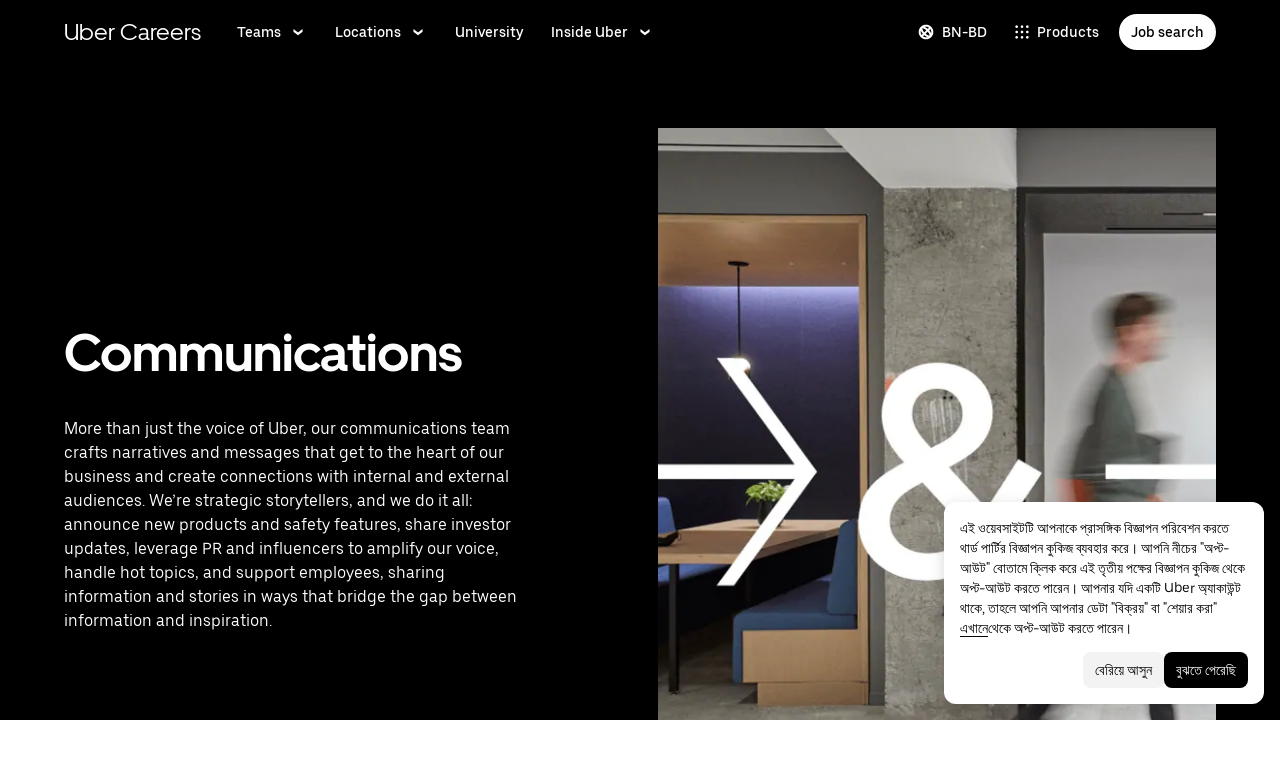

--- FILE ---
content_type: text/html; charset=utf-8
request_url: https://www.uber.com/in/bn/careers/teams/communications/?utm_medium=offerings&utm_source=uber&utm_term=wpkyPzXmMUnSRZnSM9xFrRnvUkkTQj2hI27fVA0
body_size: 107459
content:
<!doctype html><html lang="bn-BD" dir="ltr"><head><meta charset="utf-8" /><title>Communications | Uber Careers</title><meta http-equiv="Content-Security-Policy" content="block-all-mixed-content,frame-src 'self' 'self' blob: d1a3f4spazzrp4.cloudfront.net d1w2poirtb3as9.cloudfront.net d3i4yxtzktqr9n.cloudfront.net d1nyezh1ys8wfo.cloudfront.net d3i4yxtzktqr9n.cloudfront.net *.altrulabs.com *.doubleclick.net *.facebook.com *.facebook.net *.google-analytics.com *.google.com *.hotjar.com *.hotjar.io *.hotjar.net *.snapchat.com *.qualtrics.com *.youtube.com analytics.pangle-ads.com analytics.tiktok.com api.company-target.com app.acuityscheduling.com atag.adgile.media *.bing.com maps.googleapis.com px.ads.linkedin.com s.company-target.com sc-static.net/scevent.min.js snap.licdn.com static.ads-twitter.com tag-logger.demandbase.com tag.demandbase.com/e353a7a2a87d1338.min.js tags.srv.stackadapt.com tags.tiqcdn.com *.mutinycdn.com https://www.googleadservices.com/pagead/ tb-static.uber.com/prod/uber-static/uber-sites/all-live-pages.json tracking.intentsify.io translate.googleapis.com uber.formstack.com uber.zappy-ride.com usage-us.talentplatform.com google-analytics.com google.fr google.ca https://www.googletagmanager.com *.yimg.jp *.yjtag.jp jometer.com *.amazon-adsystem.com *.uber.com *.yahoo.co.jp *.clarity.ms *.taboola.com block.opendns.com t.co *.uber-assets.com *.uberinternal.com *.twitter.com *.jometer.com *.ibb.co id.rlcdn.com jotrack.s3.amazonaws.com cur.cursors-4u.net *.gstatic.com google.co.in/pagead s.yimg.com/wi/ytc.js sp.analytics.yahoo.com redditstatic.com/ads/pixel.js alb.reddit.com/rp.gif s3.amazonaws.com/jotrack https://www.redditstatic.com https://pixel-config.reddit.com https://conversions-config.reddit.com https://api.c99.ai/api/v1/fire/snippet https://dx.mountain.com/spx https://gs.mountain.com/gs https://px.mountain.com/st 44.238.122.172 100.20.58.101 35.85.84.151 44.228.85.26 34.215.155.61 35.160.46.251 52.71.121.170 18.210.229.244 44.212.189.233 3.212.39.155 52.22.50.55 54.156.2.105 live.rezync.com/sync live.rezync.com/pixel idsync.rlcdn.com/ p.rfihub.com/ js.driftt.com https://munchkin.marketo.net/munchkin.js https://munchkin.marketo.net/163/munchkin.js https://js.adsrvr.org/up_loader.1.1.0.js https://tag.demandbase.com/8fd99f526b0979ce.min.js https://insight.adsrvr.org/ https://js.adsrvr.org/universal_pixel.1.1.3.js https://match.adsrvr.org *.mktoresp.com wss://*.hotjar.com ads-engagement.presage.io https://accounts.google.com 'self',worker-src 'self' 'self' https: http: data: blob: blob:,child-src 'self' blob: blob: 'self' blob: d1a3f4spazzrp4.cloudfront.net d1w2poirtb3as9.cloudfront.net d3i4yxtzktqr9n.cloudfront.net d1nyezh1ys8wfo.cloudfront.net d3i4yxtzktqr9n.cloudfront.net *.altrulabs.com *.doubleclick.net *.facebook.com *.facebook.net *.google-analytics.com *.google.com *.hotjar.com *.hotjar.io *.hotjar.net *.snapchat.com *.qualtrics.com *.youtube.com analytics.pangle-ads.com analytics.tiktok.com api.company-target.com app.acuityscheduling.com atag.adgile.media *.bing.com maps.googleapis.com px.ads.linkedin.com s.company-target.com sc-static.net/scevent.min.js snap.licdn.com static.ads-twitter.com tag-logger.demandbase.com tag.demandbase.com/e353a7a2a87d1338.min.js tags.srv.stackadapt.com tags.tiqcdn.com *.mutinycdn.com https://www.googleadservices.com/pagead/ tb-static.uber.com/prod/uber-static/uber-sites/all-live-pages.json tracking.intentsify.io translate.googleapis.com uber.formstack.com uber.zappy-ride.com usage-us.talentplatform.com google-analytics.com google.fr google.ca https://www.googletagmanager.com *.yimg.jp *.yjtag.jp jometer.com *.amazon-adsystem.com *.uber.com *.yahoo.co.jp *.clarity.ms *.taboola.com block.opendns.com t.co *.uber-assets.com *.uberinternal.com *.twitter.com *.jometer.com *.ibb.co id.rlcdn.com jotrack.s3.amazonaws.com cur.cursors-4u.net *.gstatic.com google.co.in/pagead s.yimg.com/wi/ytc.js sp.analytics.yahoo.com redditstatic.com/ads/pixel.js alb.reddit.com/rp.gif s3.amazonaws.com/jotrack https://www.redditstatic.com https://pixel-config.reddit.com https://conversions-config.reddit.com https://api.c99.ai/api/v1/fire/snippet https://dx.mountain.com/spx https://gs.mountain.com/gs https://px.mountain.com/st 44.238.122.172 100.20.58.101 35.85.84.151 44.228.85.26 34.215.155.61 35.160.46.251 52.71.121.170 18.210.229.244 44.212.189.233 3.212.39.155 52.22.50.55 54.156.2.105 live.rezync.com/sync live.rezync.com/pixel idsync.rlcdn.com/ p.rfihub.com/ js.driftt.com https://munchkin.marketo.net/munchkin.js https://munchkin.marketo.net/163/munchkin.js https://js.adsrvr.org/up_loader.1.1.0.js https://tag.demandbase.com/8fd99f526b0979ce.min.js https://insight.adsrvr.org/ https://js.adsrvr.org/universal_pixel.1.1.3.js https://match.adsrvr.org *.mktoresp.com wss://*.hotjar.com ads-engagement.presage.io,connect-src 'self' 'self' blob: d1a3f4spazzrp4.cloudfront.net d1w2poirtb3as9.cloudfront.net d3i4yxtzktqr9n.cloudfront.net d1nyezh1ys8wfo.cloudfront.net d3i4yxtzktqr9n.cloudfront.net *.altrulabs.com *.doubleclick.net *.facebook.com *.facebook.net *.google-analytics.com *.google.com *.hotjar.com *.hotjar.io *.hotjar.net *.snapchat.com *.qualtrics.com *.youtube.com analytics.pangle-ads.com analytics.tiktok.com api.company-target.com app.acuityscheduling.com atag.adgile.media *.bing.com maps.googleapis.com px.ads.linkedin.com s.company-target.com sc-static.net/scevent.min.js snap.licdn.com static.ads-twitter.com tag-logger.demandbase.com tag.demandbase.com/e353a7a2a87d1338.min.js tags.srv.stackadapt.com tags.tiqcdn.com *.mutinycdn.com https://www.googleadservices.com/pagead/ tb-static.uber.com/prod/uber-static/uber-sites/all-live-pages.json tracking.intentsify.io translate.googleapis.com uber.formstack.com uber.zappy-ride.com usage-us.talentplatform.com google-analytics.com google.fr google.ca https://www.googletagmanager.com *.yimg.jp *.yjtag.jp jometer.com *.amazon-adsystem.com *.uber.com *.yahoo.co.jp *.clarity.ms *.taboola.com block.opendns.com t.co *.uber-assets.com *.uberinternal.com *.twitter.com *.jometer.com *.ibb.co id.rlcdn.com jotrack.s3.amazonaws.com cur.cursors-4u.net *.gstatic.com google.co.in/pagead s.yimg.com/wi/ytc.js sp.analytics.yahoo.com redditstatic.com/ads/pixel.js alb.reddit.com/rp.gif s3.amazonaws.com/jotrack https://www.redditstatic.com https://pixel-config.reddit.com https://conversions-config.reddit.com https://api.c99.ai/api/v1/fire/snippet https://dx.mountain.com/spx https://gs.mountain.com/gs https://px.mountain.com/st 44.238.122.172 100.20.58.101 35.85.84.151 44.228.85.26 34.215.155.61 35.160.46.251 52.71.121.170 18.210.229.244 44.212.189.233 3.212.39.155 52.22.50.55 54.156.2.105 live.rezync.com/sync live.rezync.com/pixel idsync.rlcdn.com/ p.rfihub.com/ js.driftt.com https://munchkin.marketo.net/munchkin.js https://munchkin.marketo.net/163/munchkin.js https://js.adsrvr.org/up_loader.1.1.0.js https://tag.demandbase.com/8fd99f526b0979ce.min.js https://insight.adsrvr.org/ https://js.adsrvr.org/universal_pixel.1.1.3.js https://match.adsrvr.org *.mktoresp.com wss://*.hotjar.com ads-engagement.presage.io https://dyguxp1m9tbrw.cloudfront.net https://tc2.uber.com https://u-vsm.tmobiapi.com https://*.tiles.mapbox.com https://api.mapbox.com https://events.mapbox.com https://*.googleapis.com https://*.gstatic.com *.mutinyhq.com *.mutinyhq.io *.mutinycdn.com https://accounts.google.com https://auth.uber.com https://auth-sandbox.uber.com https://*.google-analytics.com https://*.analytics.google.com https://*.googletagmanager.com https://*.g.doubleclick.net https://*.google.com *.google.com  *.google.ad  *.google.ae  *.google.com.af  *.google.com.ag  *.google.com.ai  *.google.al  *.google.am  *.google.co.ao  *.google.com.ar  *.google.as  *.google.at  *.google.com.au  *.google.az  *.google.ba  *.google.com.bd  *.google.be  *.google.bf  *.google.bg  *.google.com.bh  *.google.bi  *.google.bj  *.google.com.bn  *.google.com.bo  *.google.com.br  *.google.bs  *.google.bt  *.google.co.bw  *.google.by  *.google.com.bz  *.google.ca  *.google.cd  *.google.cf  *.google.cg  *.google.ch  *.google.ci  *.google.co.ck  *.google.cl  *.google.cm  *.google.cn  *.google.com.co  *.google.co.cr  *.google.com.cu  *.google.cv  *.google.com.cy  *.google.cz  *.google.de  *.google.dj  *.google.dk  *.google.dm  *.google.com.do  *.google.dz  *.google.com.ec  *.google.ee  *.google.com.eg  *.google.es  *.google.com.et  *.google.fi  *.google.com.fj  *.google.fm  *.google.fr  *.google.ga  *.google.ge  *.google.gg  *.google.com.gh  *.google.com.gi  *.google.gl  *.google.gm  *.google.gr  *.google.com.gt  *.google.gy  *.google.com.hk  *.google.hn  *.google.hr  *.google.ht  *.google.hu  *.google.co.id  *.google.ie  *.google.co.il  *.google.im  *.google.co.in  *.google.iq  *.google.is  *.google.it  *.google.je  *.google.com.jm  *.google.jo  *.google.co.jp  *.google.co.ke  *.google.com.kh  *.google.ki  *.google.kg  *.google.co.kr  *.google.com.kw  *.google.kz  *.google.la  *.google.com.lb  *.google.li  *.google.lk  *.google.co.ls  *.google.lt  *.google.lu  *.google.lv  *.google.com.ly  *.google.co.ma  *.google.md  *.google.me  *.google.mg  *.google.mk  *.google.ml  *.google.com.mm  *.google.mn  *.google.ms  *.google.com.mt  *.google.mu  *.google.mv  *.google.mw  *.google.com.mx  *.google.com.my  *.google.co.mz  *.google.com.na  *.google.com.ng  *.google.com.ni  *.google.ne  *.google.nl  *.google.no  *.google.com.np  *.google.nr  *.google.nu  *.google.co.nz  *.google.com.om  *.google.com.pa  *.google.com.pe  *.google.com.pg  *.google.com.ph  *.google.com.pk  *.google.pl  *.google.pn  *.google.com.pr  *.google.ps  *.google.pt  *.google.com.py  *.google.com.qa  *.google.ro  *.google.ru  *.google.rw  *.google.com.sa  *.google.com.sb  *.google.sc  *.google.se  *.google.com.sg  *.google.sh  *.google.si  *.google.sk  *.google.com.sl  *.google.sn  *.google.so  *.google.sm  *.google.sr  *.google.st  *.google.com.sv  *.google.td  *.google.tg  *.google.co.th  *.google.com.tj  *.google.tl  *.google.tm  *.google.tn  *.google.to  *.google.com.tr  *.google.tt  *.google.com.tw  *.google.co.tz  *.google.com.ua  *.google.co.ug  *.google.co.uk  *.google.com.uy  *.google.co.uz  *.google.com.vc  *.google.co.ve  *.google.vg  *.google.co.vi  *.google.com.vn  *.google.vu  *.google.ws  *.google.rs  *.google.co.za  *.google.co.zm  *.google.co.zw  *.google.cat https://api-js.mixpanel.com,manifest-src 'self',form-action 'self',object-src 'none',script-src 'self' 'unsafe-inline' https://d1a3f4spazzrp4.cloudfront.net https://d3i4yxtzktqr9n.cloudfront.net https://tb-static.uber.com https://tbs-static.uber.com 'sha384-6AvvYO7QHIVwLpryXAfjgX3QavZiS2RIXtDkoxjso0csijaCD44QoWAxQaTVsM0h' 'sha384-cpYVEys6jf1yKeLgpkM1AdDoE/VuU1/XKkVT4+rFmqq8m4nX3qMdQThaKr2j7IfE' 'sha384-f+C5ZYdw/9y8ksPanjO0KbZHs8LyckoTmo5YVNhiQgGD3nqjp68c69Ba7fNXJs5A' 'sha384-mVN4t3PJ8gtW9SDEz59wUAIx1FhpQxYj2utLOlBEwSfAmAQKI7KTjXhFrKAp+LEe' 'sha384-myHKXdFraku9fdwCB7Q/UDZvkqOaapjZN0FWcI/vJCvmWxfKlxGY8IgOw3ofjwq+' 'sha384-GnwgNQQ7euC2zP/Hr/jI0+FZT4g08SO+LTTnNR6NHzxK+O3ilZoyheE4MPahWIWH' 'sha384-VwE/Tvvv7j8kz78S8xAa99vHT4W10BCAWGl8lVAPSmN0kbNH4FgHXo9eP5u6wrNa' 'sha384-nLWU6g1GLfDKEw7ZErMggvGtSSOaoWgl6lLlr1SIu4PTBx4hnnitKtmBdW0xuoFE' 'sha384-g0PXAfGYsih/K41GoJ5gHUqKS1Fym5j1cpNcGdsquIhCGEhdJwUyQfmzgP+byVB1' 'sha384-Y0wEk6vHtgu/lHZdkwU+XiTAfCLJNcH69/ZdQ7A/+8FN+PjGcKxOI1FzpF8Q+GcW' 'sha384-fM/GTMW4QHevkheyCTYHWkigmRabCwkIsCRzJ5GyRsSxy9ViZFkR8nW25yW8zYUH' 'sha384-/LszXAJiFhKF1il/tdyIx10sJLz8pEA2UUGnoLSYfF0YzcddaOfdpePor+nAHDvL' 'sha384-G+7l+lGWHC88cQkWN5qBr7Qu4CTeKClEOY9P9B/atbw93B4LnFB6hgxB5KqXcgyD' 'sha384-7QmH28cVYlTkBWULJQxB/eC8+q9Cl0hjgBpQLFTk2SX2Bt+kCHOOzCGVbD10GTXz' 'sha384-wZM0IzrWVW9Mb19noAMNMxTg8DhJUJI/YP1P50btU8eiWPxWdEKsJTUDi/yVoBYy' 'sha384-H/A13zd/vX2DF30GK2dheSr9PXJlhhhsYhLT+1WasCzWJjMzCWu2hSR0d75dD8Py' 'sha384-zzT60yFQrisrI9Zhq9D6rQ6HCwZPjsqOe/L7Fd0BN2DGxyMuLo8rKclZaQ+5Hhhp' 'sha384-el8OBpgkqsI97Qm6RspR6JmvNe+MuPUdNWzPCpDzjOnX+iT7HUwIo99NXJBfsIyx' 'sha384-pSwOmk1tQaARvUvdaGUGQRc4vNeY6I32JE5UUZKicyVkflpKM2qI2wxbzm6dlzJa' 'sha384-n+Wppxvj5Zf0SEEMB5n/KSCPkcJX3mjFMYL7UA71nrBaZ3f27vlwbCJ21TQBn4H0' 'sha384-org9tex1LrSUbj6wpmYkc2ubUrva71eISKxViaEqUSAAD6YkrS0miG4Wpcxtq2yN' 'sha384-IQel2hXhxl6q+Ah9JBxGSUoiNpoIALsm0iMjY7JeTm9YW2J0P1+pEvw/cLfEHXDI' 'sha384-LrofGAIfpo1Xw6rxFO+HkG7ayX6vV4xQx0ZGwyCIRLhdDYDKUcvu46jAZjQtrCjb' 'sha384-GynYs3iUA8YY47kHZko/OC5r3hhbE7kalNmrgFKAHlpI5QiAbq3c8umUSbZJgi48' 'sha384-0sBskxO85QDYrQ6RsLYjN6QLRfjB/YUzfmI6ej9YO/M/v0i5pNxKaQchnfalE/zK' 'sha384-czq0R5H1Wcc2mHtdi4mt4A4yeCcoBUx/SZnEGrIgk5e5l1mO16zTKSQH/QG5SSYH' 'sha384-mdkSprr0SNuIR9KA/8p6NWi7bq5FupqyDLK/Jlg+RpWjfaETgOd3hKe+0i4aXqqh' 'sha384-HCZDz69syikei7nvTjPgqG/uIOEoiPD5fMw7QTgFkhrjFvUpLXSi+iltPKwYBc37' 'sha384-I8+57Z21zYm3fPOcpmHpXIEk/s7isZeG8B7RhSIlxMAyXYl6TguV5ATPb34YPwym' 'sha384-X7PvJReXg3ewgSR0F35oQD7oRTBAr75VKRDHogzEu6c0JoU7XySEQD+9+2RizorD' 'sha384-jXfRqAxIJkaF2b3kdaRA8F72qFfvfMe7GWj78DriXFv8IwV1fsskBok2zcT31/xF' 'sha384-YDy4jteSs47yMQ0w+svvMjuLyn1WsCs51wEf2gWZjK08R18FWuPBmkkLqU2+EPFg' 'sha384-gh5WU9QUed0bG08KsKLkXZPU5irlzY00qCs+dOwgnhQFbGI+uSZZdoQSvJCwBGJc' 'sha384-Rxq3lviLMgGlnry3MR42jY8qhySbapnHxnSDkjlWM8b3dvlg9swOWU1vAJy64jnC' 'sha384-JXWlLvnd4r/i/7UKDA8mDKFV1QquzXViYBCFB/692PGB4zt5ZMb3t/tt9AG4cCb6' 'sha384-/gNKvGfWULsEcq3aYtQMrzP5f8HsSl7kHirVZ2zN2OY6WQcz878MMPMIhPYmuUix' 'sha384-8j9WlLBI8NKeUAtoEOQDpTroIphPjUoaB6eBcmd3o3nlfH6XVIlXlo7jNpv7pV9P' 'sha384-RxvevtYkwBvYfUmmNlEJ6GWswQJ5ZGVYiIvyqdiC2o/11vIv2welMLQpczdiMdft' 'sha384-FiWBbj/A+o5/emEUZ94xfSpOD3V3LTtgZkdIaDsqoocYlFdkzEAJ80LYw7vrxuXx' 'sha384-pJkg0Sv+sOX9I+1L6awVEwQNKQ3qgGfPlUUx3bBz/Jc+WA4Qq5UK2AmebtGkCZMG' 'sha384-C3MgY+I5AOQp2yyxWjb17PYb3kmrylC6vs9Sde6oSR/eDKDN3kukjrEpik1mIioP' 'sha384-GSNZ9HkFt8M4E1CUErl/JIooY9K99/N8qC/dobCKIBYvrWzwRBgnV5AvxBwQdd4O' 'sha384-sDZWLS1V8PQyFF2hDXS0TvVBDT51eW9vSvWjUA3r0kFfVmwhPGf0RUKCUWmIiNBR' 'sha384-UEbM19TqZCrmcK6JuEVlEgzoMtig9+UldeQZCEsRevo1KZchROPrpnwGoxHJrjjk' 'sha384-/KxNclJLqW+d9lNe9m9LZSYsKOBkR2OpJzJ+/uGcsLb5WNrw4LXoofuU4j+WP7Fq' 'sha384-QpbyD3AOxP0cvpomPdwePZPzBXbTjyeDxxRPgNOAN8gtK9YWCn5jsa91cXjb8alD' 'sha384-8qhoxrRpL2bNH0mVzym9ympRQ1WorwBYAOlEOlVqq8SSLvExq5iQFKRpl6vmdCwZ' 'sha384-Y3N2JiJDPhr25Thtd0luJI5hJ/COf6543E4gfY4/HD4qFhvt/+HMFtUWZxK+P8YO' 'sha384-OHd4k9iifwgjwUeCgLunWoHHh1bqchukw5mthGTIGyBxjnGTsMXYpBIMUXuy40Yo' 'sha384-tcE/tx17c6TZ1A/YuxyJDCcvBUB46N1VR60QpyxpZVlozxupOFSdD83GNyQ+eL9f' 'sha384-qhUiqlytjCpuPOxoLe5b92uKN/ljzHaB+/mQmqZb+p3RBGbEicUJ+Z4kkWsgk3Sa' 'sha384-oTDbaiXpxBAtc0EN4JpvX7Z/LPgvfM7RRDEtaxe6tXmzVk9JJ9RK3TpZouRmQcVh' 'sha384-6EZ+0WoaMJEyptyMK+PAnchDHp1GpSgrbOYuG/6WOrDZVFbiAWH8n/it7bKB+Qv0' 'sha384-HRNJhiPSxfBVJN++O7iRX0B75yOty7fjBnUAaV86maIeb+O/d3XLh1Pm30Beq5Pf' 'sha384-dj4sQhAseUwvrkgwhKJ1aV6aOk0M7CT5y292hwAd2+FF0WEpDW+hnX19gMgPEOtb' 'sha384-KwI8VtMST7KDBKpFT2Sieagc432CXajSdWRczDxNRaW+XcKOdhbRMGNWcMKabO2p' 'sha384-xITR12WFTeQUW1Y+a1xrQvmFyqOMEYiWXoI2PuIaDHFD+M5rPnBpIB0daWD5aS8z' 'sha384-Nrk+9dBUC8JzAOg8/DZvqzr7dI4TNjgCL0miQOEySFO6zSa8x13DO8x5siqNqIOE' 'sha384-bPgvZeNy/D3RrDUF4YQtGMpfJ2upA9cS12A+g6BV8W9bkOKO7B8tB7Ee3j+J3pyS' 'sha384-JxpLz/tMWAQquf0YFRkOdnviD0Gvud+222W4GNIgxKQzmtFMwAR11vBVDkfH8k+F' 'sha384-bJiHM82afD0fcOC+ITrajd7du7xdJJmb82NMPtrhBB9cwB33rWmLzTlWML32KrwI' 'sha384-X8A8laBID3g+wYKYEm0bqGzih31zTWwveMymkdIYJSbfPAE8Libepv5K6FQPnJkg' 'sha384-whvRJeQIrKooVxAY48O3pD5yM7P1e2NS9W7lX3I+3Dvqr59aLOziDY7CxLDIxAKU' 'sha384-Yue+kTDk1qJGcYrS60qGf+IjHY+rcs69H7vniiAxBwd4rQ+tHsdZ47twnF8qjVDI' 'sha384-n1wKoxnKy0yrhbXo3Ld3Ls9ngXW2M1Dc3OKyw7+O1LsYMTLGWrcZCNeOF5PgxjiZ' 'sha384-mA+S+EVixATnUrscNApuavPLfYtJQ56mZpXoON71mDKXyz7gNCFv6BQHnLx4Rg0f' 'sha384-VUsNEgxUI2VLiAvUx1+p+LnxcbA83BaDV7+QGCgoUFweFfOQpJtobT3KCfhkrm6v' 'sha384-7XjwKMex+W6KHLVMRD4Fo3wtgN/jB5oBNSCFuCcFINuchkGhNAcdt5H583lce20M' 'sha384-FdyQ6T5B/4NboUEkwU2Pdt48gWBq3dJomb8U+BkDMXjO2PFDOdUM5lht8ULzpXFW' 'sha384-KQyEeLWggJeeeNMMRpTM+ysY5grkPhji0lx+Wp0dy9Mo5MwFF+FQwpSre6hLvL0Z' 'sha384-kU4AFbXbuMze9e64OTiq5AGQ1HWxbEXCCikt9s87PylFw3wgoWo7mPCyadN8L5Pe' 'sha384-p9ZBBXvdGMVzQcz0msJEyZ4sTABALEIuNGpV17zTtQjySrAPsnZn0xtXhqCHTs86' 'sha384-iF6xLWNWcc02a9tfia0rTxqndoy5qMdYuzsDV/DaWnKgFllHIlLL8aetc7/k+oot' 'sha384-LymKy0ioltc1eA7WW6dGXmVRuqZDpWPkWaR6bBfGnqtVYHyEyHlH/x4OYGZFe0wS' 'sha384-rWxjnZJ9UVrw0hjuJFombZH+E2zm3gMqQeP1vJFW+uF/TOovjV/eO6PdVkkhrFUP' 'sha384-e0uHF9uI/+OJ2cpziv5h4m0FYRNKZq6+AwTl1Fg5hYUinuv4sHE78sb+wNyaw5dE' 'sha384-vKwGkerkOeArGZSGoF4BoOPp/IfkJfbBAw7HEl/krpW4KhkHzYMw4Sv82o07YoS7' 'sha384-C4O3S8CkCn++XGsVCCLuyrHrUPx+LU4aj/XhPKUd8nSCGExQyagJb82HGGtiblWk' 'sha384-GaeSWbUKImKYVxkKvMgH8uQgkVNRIRtC/U2n/NnQt+dI2jgp2j0MH9OAVd5mliwN' 'sha384-i6ZyOpN1U81YGuc1RQVywd3aoUDY7c/UfdqjwGrOevSGldmGRRzy0aAaGBDoOkTY' 'sha384-Ctn3z0oEl3tL1tcByVJaS5NNI81MZr6vD1pO6sYCHKcPotjNuRM0AKU4qUvUTW+X' 'sha384-IFQwwrCLSZk4vLnZ0DdOqAwIldj0OAp4ElFKlz39yG0YEAn8OYsncizeN2jhjnF/' 'sha384-iHuduYNHtgCISDc+igwLSzw6rzg4KMwLXl+AQ2h/4mZs8qLyoN3YBnLdBk+IcMp7' 'sha384-l4Ix7o/sPjjugp0B+bwmBWTm0IPlUUq7sULs1paNkoAPvNN+a2naBXwXRRSzBZnd' 'sha384-nZ219LC5v8ENQcWQ9jtn/Us+dursggz58SkeqJ3V2C4vXCbZjSNoRkPQY7/pznWJ' 'sha384-ScaDmuLXWwyskux3GOePw13ath6i580FbX5MthlX6cDfb+Bqv+QmvidTTYB5YE2Y' 'sha384-laRiz0csgNw7hdDGKYN4L6m0JyFyR4rAtg5yPizesuRadjuZQFQIene1VAktrMT3' 'sha384-KBk8mKdGsbQZKWBUOu3JzGBAmqYMYrvJbELd122M7Js9NExiyhV8TrGm/ZY/uMrE' 'sha384-WMrfnuO5y5dh4Z0zpTipQkN9KKLpVGPE/4D1HhV+vroHnj/HTdZxPkvrhHg6VbrW' 'sha384-7ZSu2Z6qvXkpys3+d9yzSCErNQgKho47FPUB9Yla+/HIlps4CNbW/s+80N1biPWk' 'sha384-3+y8PxLyRHwjxM+JpcC5hloJ1huZfd5gEsjqAVFszTJNCaBJGso5O1P3Tt6Ck8GM' 'sha384-IS3FcptSC/akUlQf1dOODLkqYjpYWfvP1Mg/TxexpmfqIeFiDpJEsrO+3wGUwoWG' 'sha384-fw/WbVfH6e6FFYGkar6iZyAHRi9LKC0oLBIf/J7rMV870ZHAxnqrwK2EdEA7HeNU' 'sha384-mpjHCwKhes0S5Kn6uSYN3KE/O6GkwyjTnEuO9ws66za0gCnmjSWDYj+z6OfHcHhv' 'sha384-HwuwFrmkxBPpcN/UWAq30Ov9PiXkY+1grCD4lh/k2Htjhs64hwkznejKw5NWPpch' 'sha384-x9GyJtwv0TqWnjcTEDdriddplBQUNsmPxWAqp4HCxS7EaXvJ7T9ItmtgjhfatNrV' 'sha384-dj8Rj9yiOCmAFgrV/9vKRKYGp0WjTmmOV6g1x68fJdDAjCO8tn5pCnBYxS/tXF7h' 'sha384-gwqmVOEpQYUTvnthfNSHHC7F8VNyzMoVG02B0LQkX49mykRv3SX3bQIjrrmG22ZF' 'sha384-d0wUsqnYqEPya4l9FLhGDKsOR2amI16Q6GTCL0wOSQ9eVLehSVXkgNNXbqzVsD4g' 'sha384-ADNBA5rWqMAXi7TkoEWpneeNVi5+4Bi1qN8+w6CaZY3n5JADLfi+zJK7xcaaFOfL' 'sha384-2DILI4rF08DD/TWLyp1Zu+E1fwCpnU6AIvQy/axDuOdmy2SQf6QqouClCqYRpsZu' 'sha384-2ls/hPBLRH3pSa47Y0FLAG+276rmo3JaGXM708WlntosMQVreR1KF3b06XtQiIYb' 'sha384-2QQBqoLQg+N5BXrxRf/AcR6nTh0lbXruPUSnO8B3C7FfysX6rEJo/29eO6oZoxV9' 'sha384-NyLt5uP/uUQjeJwTNWKhI6K0bwLTTgCEVCZkI4/2FqCfAHr6SDJd4uOJRuwWciZI' 'sha384-/lbzPGSJB2+fx91xQbB9IukUioeccHBUptsOTLN7cmB0SY1Y/MJwSNLcXUt596LF' 'sha384-Bfgda7+10L56QJTBBdnkFz/vteD7QWj0Y697fC3G1kMg505WRKOGzG23eh8Z0Wcj' 'sha384-zpZ/5AXSfKHzKWRMqiB6Vqed58OtIN+87ICp7r3s+u+3DoPWEwHaII4nfbeH0VKX' 'sha384-X+pq3alZkiTgLgX/D4Ww+rmKhHw5fzZgdnrNRpcQyTG6TGy3yIGhrJqhjsf5Iz/t' 'sha384-3+h3aH5reHuIMkWqSW3WcqinXkxDZZsNp+gd1OSlegyZs/jVthk+m0yYr7FwbpDy' 'sha384-CEMhF7zqpW1dD/S2xH3wU/U0GuGiEohm2IT4jFTc/wd8HxhgaLsAxNn4eayGWSYN' 'sha384-aJTCkBIDUML7STpm3rmjKhukgLvgvNXaTrDALefh9YLsxurpkV/wcmWCA+g+8WqP' 'sha384-ovlRUUEbtGH6I3IiIxjeE34apHyD/DrIMRxv2joVn92zIPMHXx8kE89DMiIvKHRD' 'sha384-rnfZfSQ7Ff9b1uUljAe/tIqKJ7musAFMcOM0nD9k4GsC2Tj25HyqZ/h9KAjzL08H' 'sha384-hYMLh5KndGUELsboOiXq0z5T9k1d+x+YFyZUMo2lPBNYPUAQ8dFYLU6rvjAt+iXt' 'sha384-Fu8/BNax9ZAzl7mP4HvD4ig62ysTH0AptX4P58MI0J7/n+bee+bR7QUkQXVfsTmm' 'sha384-s1sxK2gmfeXMBgLgRMtjB5LMVH7jQnpyQv+4ljt0rQvzFLBmq4uyy3sllE9Ch472' 'sha384-bqgwoll00zmqWlyQz9Z1hnhc0cDdsC6rIWTkaB22KpJBoqu42a0Q0mWM9vrJASxd' 'sha384-DjEyy3FfhneVWzpvi/j/xUieDnDlBa/83yg6XAp0c1s4EuVcVbNTMpG/xn45WGie' 'sha384-x11hADg2mwtVngBrXGz409zqStjnFvCqjA3WOXuS5GWxL0A3IlCJC5VtQJ/a6zrI' 'sha384-lepim6Cxz2N2kKVzdPCJX/prwJEHxuiKIqa9usHTTf2SAT8xdvDHRyQ4S5ZyH0Bi' 'sha384-Cc+KFkkPdkzKyGTS2h67Abeu+FRoYIB/60c9ebb/a1/vKNUc8XF+zXS7xTMbmXrl' 'sha384-JCsPBo36EbqsIhKxZv7lSe4yA+3VJCwZMNgopkGmbXSIh2+Rz2AhqpqdMuD6uTEI' 'sha384-V+Hxw8YIVaCOu5ijv3s4QoHQDzEStsdiU4F6Y+7kEw5pRffHyBCxac2O6rt5j2BC' 'sha384-5avjmn9VGMuAXbpXwQXUSWK/CNFW70gPzWUYz+/D1kgI2IiWYpCZYDGbptDGH372' 'sha384-VSS5ts7XFGLwL56O2dmWeNjTKxcMWGAgKXLqPmPeQO+A8Csym6WxnD5GzyabimRX' 'sha384-i2T+T+sgEmJuhCZXhIggkN0xvajwYiNDZlbh3IyNeqpUrBHSU2+Z/CqJGg+PApUS' 'sha384-SNH/1aBMYHO9D07va55AvgTblko/dQmbI5fqYVcwOMWRtq5mkOKlzn8yRGPmbd1E' 'sha384-uPTbAUHcDUqvThZcwDgQZDbCHoBtTB3pTrW79N21VeFYYL9s7QwMsvRDHfc+73qB' 'sha384-yWKTLc+MOI6XpHKp6+e8Owp/c2LYGxlm2pm3fz4+Y+sHaGeXjoDa7xxE44KAR2k9' 'sha384-lYbc0AKJ0amUb3oqTz+vgGsWA7u1ISMJkh8kGDExoZIAniJiudeycwNyCZjO0260' 'sha384-zc++EONmUGPJDz4DfODVA6Cne/KHv2a2V9ZdiJQJMCakIuPjxl0tlL19wgmryJ9e' 'sha384-5zWO7RXPPdRjGq4yG0bCzWJYlocXvnt3aiGAOA0HaWsnbNdFXXNm8YC02sLgxr1L' 'sha384-FxY1dlY+tTELdFoxS+eXBynoP7Z2x2hAnptxeFL+samhoCVbUEe1rtuygn91rhC9' 'sha384-+Wt7Ogw0F2RDTjxxP6qnGcpu0c6hEhxAbiUB0sQz9ZYKJQmpF+VBugogf6yen4yO' 'sha384-MKFCXkq+nthF2D2rIliBsUWReWhr6RYI43gvcw7nFwuc3epYkL4ZSia/El13r7Ce' 'sha384-EaELzYsoOPWJ6PI3WCVb4k9/LYPjEkC51hucRmtwIhRVI1dwLp00kwWuQmIEoCLc' 'sha384-xOL+CQVNnjqYlNOOprdM5oercyDAT78K7qxDkNtRsWtSwuUHJQZM3Zc/G/OjKkuC' 'sha384-Wd1z0/es+kCBQuTqQrwEu4OVBCnXZNiONHqBlIB1pZQaUJUivUyChE6IjKS4Q9kQ' 'sha384-0IRILgqrDZuFmY4aiqXawyrQJ2slW4eY/xonygF26yt5fysrH4PZNcTzUlCshOCg' 'sha384-eJA+o/PGvesJBrha6E1FND76yccMxRXLn5OfkMClvKON5g5+Jsy/jVE+i49DdB06' 'sha384-UKDvCYRgYmAur+QQYmTNBS6gn+ftXgc5Ri/zx3cbJwLMP8aSiCS368br93QpjHwv' 'sha384-T2q/+pzrlDlVMTjx62uvY4vzrLzmIzgqquJFhLL2YtF679l2BSvvR21uZo10NGr2' 'sha384-bFUBDrgYuZC77zHBNFYKyD3R/r5awWfvUMyuzOslVtGGoBPN7g3B0FclA/VYGIjO' 'sha384-HBK8bCSgj5rnFd4tJYg1C6rkslIzrHxiwNsE+avb3Q87jmmTadkfa5AY4rK/Wi/+' 'sha384-KqW9GDLGoHDgddJ9oSzNH41DVmUrQ5Wc4bWz8l+B+Uo2rdY//ijtbZQT/ez3X23S' 'sha384-vErIRGoggrs+GpzpXrZDfhpdRCxHyX9RzMBQa5zeH7NbfWPiYq4F0X4Farjzl9k3' 'sha384-EZAcRM24TtNVLG4EAvxKshkBUBgMWwTNkUDT2k2UmeMEJ6ONPxXpnld33g+sJ6R7' 'sha384-9T8h8IfJj79RfwVLftBQdzzS28U15ZjFIULSi5TOBsYJODJ2iN16mMgTBKScAOHq' 'sha384-dWaSGVma2PC8V11a7ZTTlBQ0V57sFN925jJpP6/EfwsnsspBP0YtlDis3Rn9ohT6' 'sha384-UaDC77iQ0/GD9FqhNXifVTzGQxGIBkRY9X5dVN5p9/QabbsvdPD+cyQZsJ/Iz8N/' 'sha384-EO6uEltrd3JVNu2E3Y0aG6k/5jnHVD4xbJfZaRxi/mnj+bkoK/cTkXN3M7XRlIj8' 'sha384-LXC4iZl5t5kXS9P4UFpORGH8ZKy++b5GN4FzbObzBDgqOP6wFXLkQL7jkVLuNtZM' 'sha384-NTBiS9nHdOlZeCJ1iHXLqSc6MCkb4WMrDjyn8xt9uTZ2MVuaXOqb6qpjAqDumhsm' 'sha384-sL9yRkYXoBA2hdw7NRep4hpEkeSlFIT2IzbfSs4uPkaF+qY7ZSPusPaELxMX/dg1' 'sha384-l45Vv35K8R6nS4z1w5LrNC5YffOcABQeU298ckdqCaxvs5M0SURFGdd5UR/tNrtS' 'sha384-jE5Bs4RMhd9wtp+lR1QzOT4GAhaOSCFL6TiHBjDV4u36ZyqZLOsQZ8RWJM6qxfBM' 'sha384-olTdKI2IRmE4J39EDvQq6T8egwuMUTSDWcBL93Xyi6KL/VJg6FU4W+HMVBYOluem' 'sha384-p7SJDm5THgMUbqIWznAdTxKwkb6O3BeN8hQnuwgaEPOL4cZsvy7RdIDb3szn8NWH' 'sha384-z3sTrQEcCb+xDzt36Nfi2ROgENzUJy3/kw8s0Z3sFBfud9Fl0NNMM1LUW5jpRUje' 'sha384-Bui1/st8SrHlc6h6midhae7xRwNOaYdkGggVuOzKHv2pLZfUG4MuWrgMFeA9JVcd' 'sha384-rW31kwUDZE4iHI2AX7s7cCLqxf8iJCg2Af0D1M+v2Uxta41W1ezLfMUcN5bKG7NM' 'sha384-QqA12QX0EW0sao1s5hkaJmoKnY00KgZa+dgI7PW4OSodGA0hppHXN4HNhztrqvKg' 'sha384-YkOCCrZt8YSUPCPcbm2my/PVWSYZXJK7ERpnpfPPqPctImpPbGIALV2gp4zOLxtU' 'sha384-dJ8bkoLrni0wpGM5itmP1fjCCcdNY1RMSLqMsEybcdWzsvl3Eoig9Z6t4Z+ebF7d' 'sha384-BXj/U/3L/4LJmJKNodJugCNCVg5G5JsymktTmhMGYIcvNbOv1YbsbpLPCt1JN15B' 'sha384-My8WLrbRvYgqkqU3oJZ540w4aWQh7MmFeVnxBGaVJWgu+LMJIVruGRnoLZJ8Cb3o' 'sha384-U5VLtzWnARoOL8IS7iSFT7aldG02FpVlKszJuB1Ly20Ujl5sCRRMTjNKHFP6UXMy' 'sha384-SizJ7aLLsTRcloohbChC+8ipRjk8/xZjFp4vRzkefHfPw0Xvjg+uoAKOb2vYtElJ' 'sha384-uGIyTFxWezFDo+DFxyUeJjkBaOxroLYWD2lTtUBMidJD3ZJOynG9lw8CvVZlgfft' 'sha384-zhqNmNV8o/OXR17p0USqHE+ZI8S1Zd2sMX2MulhgZ4y0hRwiTux/Frc/ZA2elDTL' 'sha384-dEk9bgceaM5XWH68KYGjsbX0nS44+gHbJhd9FQvwhZIYaRUkzzaXV41mETI/J+EQ' 'sha384-nMTwRAIjmdi9DAFj17cHhKk7izimnUQnaYm/7Uxcl/L+OKKHx5hRWNmf7yFkrVaC' 'sha384-UHxEtiWGysirSDXDPJQbWOoSSVlM6tM+Xajcna0hzZZ1pfh+P1+KDVIrRTo15yog' 'sha384-yIrx1goSXCK8VRSgHrbf0jEBjwY/cue3RnGCDoOEsAVm6AlAm0k8Orjy2FN4W5CW' 'sha384-yxV+x1upwGuNKKzf+MI2m/3GYGXNw//LgHF+fCe32e+qr3y2vrGwhQRrqm5MoplO' 'sha384-vii9j8Y6obX0Ch+sefNBfdr+p+OD8GR0eWgsk59C6xcBWGUPvN/Fjb7jvbIDBrvQ' 'sha384-iPLUCAQAVGFDKflWZ4246+ORDOmWtfkMK2FKEvuuVYGvuxtTXVT4ZSJtSmHCpuXW' 'sha384-SPC6Mp+Jua4cegsRqXIrbbRoulyWS8W++BJ19F60P4UCbwxgIYhk5GpUi2F/Cb/t' 'sha384-kmd0+oAJIycyBz02EVjG9hUQN2/aAVXb+SjUfJAVKYgl/7debPu6WTvt4KrXpGce' 'sha384-7tC0qpUwUHmeKQEJHISj9WCQrZjKBHRjj511Nw5VPGAtHupVkaqy1Vps4GeO+Jtu' 'sha384-e9F1clgtZOfbU2VJX0/vjtNt5DXUkXXbSQOmtZd+dmUmz3+fYSxMVmMvwQLNKQWd' 'sha384-elPDdCKTau5+IZm//8msGYvJG3TK4XXVSfdaZOGWTxw1bzKrgY9aGAOVgTgRdFrM' 'sha384-e4/uUPSAIKx80N8UDxDNmcDZGXrtdQI8VUeHU+ZDF1M4xeJwvkrsbQQ7jkajRys7' 'sha384-7t8jmZ/bJTRBaS8+ki2lHO3S1FZxBrfIzWBpB9Dg/dF+TdtmYceieVXYXJNCt8j3' 'sha384-grc+2UYn8eBL3qTI/SK8OkB1gL4IrkNjX6l+rk8KKXbI4zpHrdqn3NzKpXcU9Cef' 'sha384-c5WTK2PGyIv1Um2EUBtoDWdPUmFdCNA7nSIPSamnnRgB1IzOyIy1cH/9KOAjeq45' 'sha384-uGzcye18yiKHmvfETExH3dWUBieAvRu61ur3qtWE+lNXubH5g8aoCZ7eaYwsUwPA' 'sha384-3xpJzqDtWURFzAlAYacSX5iNfFyaSQT5h8Gcju1imJxY32Kkbw4cgkpCWmW6cBhY' 'sha384-GKqVFrR9IyeUJz5+yfD60hh9kskhEIIQEItL4ityXaYy24AtBuK8SPnw9rB+LYz9' 'sha384-oDlxiId0Wj3q+oRzIJZ4oLr9OiXZf8UkVlYeMf/a6OeEj6rvunq6JFxwygCjr47e' 'sha384-e7ADImgl+KUERzGGc3SlQl60m3xr+FYgtd1DR6mh9zN18kv58dF1iTcJWHIG07XM' 'sha384-R2Cfn8P03eIfMT1PcU5Aj9wlp/1nYH6FL09PD+q5/g9NmeTxpHwdFpQXX/Po/MzA' 'sha384-nL/5FQ+2IbOBVb+DHTy4CpVEtWrJ1k0y53yBcTvxsn2F7XsaxIU/8YlsLpjN09j7' 'sha384-faGngh41Kc2RAm3gC+gjhMt3rLjsqTN5hmSQvGdOH3wuAs+0NbyiFIKdjFRkUFUZ' 'sha384-z3DU4RgCfxrW+/B+KhBpS+ladrgHus0eBDDeF0vventhPvwFitNXHsM/8pd5bIMn' 'sha384-VxcTUQUoQRO0RWtp6w60Zv5TkCxhzvoYFrW0LCcm+mPx6m3XGCQW82q9lq04IKcM' 'sha384-tZ/DXGKum6Yb8l+TGjlE7hZfUnL6A4/66IjMcQEQcdCJZHvLHCOZUrgBKiX9Ddr4' 'sha384-HhsULi4HYSuH+5NiWh5Nb7e7ySEywPxJK1HpejDnTBWTbKRo5h4EErBZuSkL71Bn' 'sha384-KCyoxMfE3ARCIxoDiQRyf1sycQv403OALf2X5jPJW9eTCk3KPJApzOtCMIMHHkuj' 'sha384-9vnooxn42aR2lIcZtO7Wwi6h/wnJIPLBOJM0lbi8thBpt7sGG3y2XE0KbrKUyUIO' 'sha384-Eu2N5BpvTF7g14M7NCTKgjRqRfacHufvoT+ka7nIsfdwOacp4U6TO6vlUVaoylV9' 'sha384-ajtqVPA8MQ0m6AVRoPBt6sP4c9c3/0OFSvHGTRnyXSS8S5gmPBb0mrBgbKHO55N8' 'sha384-UrC1OJ1VR5ApuftjJHVNw7PXTjwFpt6pM7SPGCctS62H9iB7JDTjk3zjN8S4N6jC' 'sha384-uoj/nq0fKZpFffyr7txHZxVuFhI3EhJTpzpjhsfYw18DuLwfg7PANK08uKmRpSQk' 'sha384-y7qHBf/7kJZQeW61SgtwU3lTG4NA3WVjBPemrK1TQpwFgAqes0RWlrfTnvNUhubu' 'sha384-v+eZ8pMWQ/a4I9aRY5V+4Pf1dldgAiC9NdV9YOATPciMsoLkigA9GCyWZrCb7Fg6' 'sha384-ChnHkzG8JGYjm6IdxWHVbqoeVDBSQWCMI72oqFiyNBQrKvz55saVnNtWCrrOjZ/5' 'sha384-25hS1vM45vQIFpFJss2ZmC3tK+cl3qOtgZxXyQY1ZO+eWPJjrgSYxam4lOo6otP9' 'sha384-cFIEhkImK+b9TdokkwGqlDQBZ8ZxxLsq963k/MqLzDr50Slvc9rchomjhJEPJC2X' 'sha384-tjr9oHmIBeHLkKBSiRvQTRZIMQjmwsZevWu5feVa9CLaGH6EzjqtYIU3k+e80BHs' 'sha384-iyQ+3obEomLIAutYDXCEVyThGay9HZCiucBCaWbFXs0bK3oF2rWyvJ93n3tECOzc' 'sha384-g+Io8ceZiGPb4pyHq/7zeQYXjpaSVaSOG7Uu4H2ZowhOrGT3bvW1+KNAWcN9Rjx1' 'sha384-EUtX9IWVrBuIhKKFJ81t9OveNE2DcgJy+6/0dUPcqLYxL33GiJ1VhB/3VGhOPq9m' 'sha384-vkDCimkwb36+HZQw/M4TF3F1WAaTOMAqutwEMW+xOSXP6YUNiLqJNf2TsrBIBuGH' 'sha384-uJZf/2UUYj9PMsmwGPek4KdeNMl13JCKU2U6YDCALezsfQzI1gnAkjZy2e92R6m+' 'sha384-HVGreVS2nAq8j/1wOWNP+FtfmX1BiK3KRMTm0MdMziYiQ8FLrt5ZpIdKV/MBnZ/+' 'sha384-HUpEKcV3hv6s6p9fVdjZwS4D14txBd4slYcVt0XYgNGvjT48iZEsobdcBdvIqbc3' 'sha384-PDBuGdfoXJJx6K9sdNJNp3phsFh/zR9M8Lz5lIn3AwgH17vJFToF6Dp/OfuaNtFp' 'sha384-2xAqVvZcUr3QAZcTrZP8ekx2NfZFYB6JjLgDi7ra1qHP+1dazhCZHUbeAJnqDT1H' 'sha384-UXP1RxlhT5g5bXuBwyKp4oTdiBEsxiaVogWAeFiZ70NZZg0gr7gXcKN/SuZZTfgZ' 'sha384-EMhxQ+2DNT5F9FpjuNxDmNLKWA+FZqLVjszKVRw+Eo3pU/eIAmhqi+UulKeyVJxa' 'sha384-3f5mWmb2KkhW/Yca+GkOD2lZbfO7ACf7TvEkPkvwI0rlT9fWXj29OkFsxoS0Cx94' 'sha384-b4ckU2qDcu991rDL2h9Od3BXhL4ZN6OZoN+pZInlD2HvNltNDc98bFg5Hu+/OjbD' 'sha384-Lmj4GR1Fvg/7ooyPTFJdUeP9JXkVIsTKpPxHEBg0/1ZLQy4nZXhTidRjSOBWIpcv' 'sha384-ZXZyZ35CfIsH8r+X/k9R6qEJ50TPefKJj58WZhZChzDrtgWxDWjyKg9YNlvwI4AG' 'sha384-UJF0d5B7A2t+RuxYrOXlXruxzQOwNDTqpuff7C1PsXq3TKH/X2Sa79VC5lxGdhHe' 'sha384-llVA9YXwkcHeTwy5QjkFIiQ/0+VFJ8y0KSYS+o6avrQrdj9HBXy5XbIDTkCX3JlR' 'sha384-P6TfJ9ZjQI+EaFs90BS9/f+4mnrwzM0Ulr/CfyXXPbYBxXpk/1mv0n7Cm8PVr8oV' 'sha384-XD0uMr/e9mFTn9ZqNWOdCv+WD828bqMX4qOG4C2/atoy9O7+VipXNSvSLXzcoFie' 'sha384-4VqhzM/7B2iLcsRnFJ/+lZ9GQPIePds60bPIdVzQ+YLAWJzZZzAL/4cKlZZBCyUl' 'sha384-v3waDbqzLZEiiiG/7/wATGfTxyQY0Oot5h98HnuL5v2Lu1Ev/V/sA1urVJV/kNk5' 'sha384-ZfE5D/oUlFECNZFI29s0er1xZJlu1wIaBq0Miv1dl/6sWjZjARjPP1cJpdvaqRMv' 'sha384-s2Zxcbp3aGUC2chvR7q8TDlv/JY7XVdTxAWPisVo4YjPqIUNFK2hkZ2G/wSreb+A' 'sha384-vKzoL6aaAKqsm+8qxw0TgjxUxj9LxAg1eGOmQMrLjDfmPwMuDBop6F2vA7VNFnvo' 'sha384-A7VBIPDUBd6guoMf/Q+NcNs0fb/1q7MYlIXv+A5vqpMYJKP637rf8uiOEMXBYiuo' 'sha384-XYT0I9hyYUQORcZi49KkQE8kkpAayUN9Jv2emUxXb0E8NDOyfr3TrJMxthP+HkD2' 'sha384-mF6z+s1ve/LWDi152VKbNVs12aSix/aphR/VHdj8tYsyv7/Ga2SjKggUiI3WJqZQ' 'sha384-8G3nTyyxNowYhfs/G/WbnNo1hMpMo3dgplBvHWu2ujE8PqHokpGnzoSodLBgqt0I' 'sha384-JSeA9itQ0NVoQxGITwUB/+uAj5TkM2vqmST4x9xpCqrSD9fD2vCHrnzAwTIgCe3A' 'sha384-oKqpD51ypnHDOw1liimH0igO4MJwMrbu130f85X962lB1n6IUUxJ20mYmFKeomp2' 'sha384-UUpEr2E/jtR8L3EDuB/62H8n+Ex+H25E8DYx/7OVaitNF/m+cKHHX7oVPxh9xcRl' 'sha384-OpUr27PftKogcGH4drcCQcwqOGJWWQ3k1W512cFc3KqVIjsTzpTSXcf2JHRHZKGq' 'sha384-ftyUuzBQ4FI64PXb20FnhAuweoNpiKWrjuSxPffdgCbjGJpP/kMV6JGsxf12afFZ' 'sha384-Dz5MlCsXW8mZLmiKdFsVmQoZHqZvIIdRpiZ02/W/gtWgNWKZrAWuX3UJGPBhQki5' 'sha384-mWVTAG+Wo8lDwk4Rs5OHJ93sDD4yelAlhHhtpFWNW4NtjIOK+dfMXmoyKYEXPRIA' 'sha384-3nn63yta1w5XCYaPPeIrrcIz6kYAwroEBOclKCn7ZLGMz3C0Ae9EhvdBithUtx0E' 'sha384-MVfORnWFXwpczWW4cV8KGtxbt8+7jSKqacx5+R420WK3dbVBdABYqGivi0TtaTxB' 'sha384-EEmp+GsoPfUKDwa6wcvpLEAhhJSrLoiGIpIayl41sGhhxGrMk7WWiiyZP2BsAdEC' 'sha384-/bFvwEd3bPguniIPxKGs0V5mefAmUs8qBfJeJWlgh3r01iII5kUYCCE1rupOhn4L' 'sha384-XzLd+UCIwIaosr75uumFI7P9g90WsLxm+z72tiKUZzFnT3ozdFzN9C7kYOft33aR' 'sha384-el4p3AeliRbnqbz9ex9+jLD0iBFfFxbtfSn/kcdlM6Qnh3hczFRRn7SEoSmWjQC8' 'sha384-Am/ks+H7i4t8RV7Cq6iaxHFETcQZbZKy0YuVLs7WjqHQuPVN+ZkP4H4jl0rBjgM9' 'sha384-UqfeL7YV/pLRIcEtS6PW8uR1vqDvCpnjEmug9sCkCrtbzch7cA+ianjzmJePqCHw' 'sha384-faWY0D4LR1PY8Gv4rtcrxq0/6yvQb8/Ci7AwgwQpVWWvVYPusTGZuqVXtnRmwzm+' 'sha384-o5fcp59JWDs1owpFIg5QqHu8sf42RVuxxoQDz1yt09VomFUtGJspYZX/b6B73Z7Y' 'sha384-Y8o8wisLX1blSKcmQ8uolyfY7SGA6FestEq2NRagJ5f8Ya4OIdpf69jAzxA05mn+' 'sha384-z1qe4MU7Up9EN2MXj9SDKwo0Wm/KzNlKyHXupsuQeGvDfshze/ExLbR1GhInEg/X' 'sha384-cYnhojzOXFydQi208xWVWySEFKI+ERFM1tysHMQ9l9oH661Enb5zi/GIuLcvrkB5' 'sha384-xzx1dPAsPMtKOSDoCaX2aMWvdsr++yGhWEM0zKU4hovFpmIqrtcAzArq6Ta8oa+9' 'sha384-X3dXoS/aqc8MS3EYNIPhE+G140iA3i6o1ZKQ0q72tKG3R1kdsGOq+FBGb3vovNNS' 'sha384-Laro6N+zFjzbESxhUZwQQIvQf1k5VZ0RO8ocC1vfIN49U+TpjZk9WoATQxX5z3Fr' 'sha384-VH0qdmXRTR0CdKwdLilOsIDeH0nc2fzzNAGqQaLVwWUTsruD8epItqTcTYlbCy+j' 'sha384-6QiOMcpOSHoz6EfNYFciDqG0NPT7ejbAKTg1jXx7vBa3hvlM89bWk76tLPRgZfNP' 'sha384-VWAbV2dsBM5snVTf9rJAg42YPWZbjqIsW2RKFfx0CU1H+nhH28WPX/cx/pXfLfV5' 'sha384-A0qsmJdho5XwMbcFAebvRwf/Zf+nZ+Wr8VFhdRv7NzldZmyJmmV04qM3v+4uWhhB' 'sha384-iMiIl7MWGDDbzGQVWFzsW4WLjD/xciR2HnMC6KnmS4qbrKRE9RkJPyyeG32raTS4' 'sha384-V0DoKGykW9+ZCPS1CCP8Ps0XBUqyfLfJWP2DjX1xQ2X9fHSsF8GSOr2kB4ZmxGZS' 'sha384-NckLtlkSxHnl2qApPPEa5n5ZqtPrpAnUwThgTZq0dSGNNs2edwdfuNmPzlvK0ZPK' 'sha384-VJ7cc6ukSTiCl0eoYWPStgv+HW/Nt2UQsdD9OnpfBtiHMIkgEm/Hlr3MOa4IfaD7' 'sha384-T3D+7i8ktgkYqc4F3ePoarXIrY2KXa2bFIvGNV7FDnYf+M19cifgkLBrO030xfEs' 'sha384-cjhhZs0C67m6Y/RuFFCFDQojwLDb15N9cUWBBr6lmNTSl9w12tl06gwRvcGE6Y3T' 'sha384-ZIMDLK//a8yc5bCzwjvAqhEt0IT4umkT7DjvFwI2W+pwHiGIN+T5MoCvK22L2pyJ' 'sha384-JIRGr1Ti9An0ZOSc+N6Y+VJFpBghnJ4yxpn1kkr961aZIuDPolH/MpX/YziFqt9P' 'sha384-DAWXq3kp2jOQZrbHvfMWCWP2erEEVvoXN1N5w7ywxfYnG1LN4BGeb1+k44Us1oHj' 'sha384-U2OHvlGLy+rpNy442Vd4L62+GyrZu1ncGWUgKwSPhgyS2HwneeJ4msfqeUlzVFOt' 'sha384-YBgyI4QdENFv2Xuab2GtBSjO5sTrEazBCP7+1Uao8GM+eoWWC9V3LYEIXDDhIqsQ' 'sha384-lpV34zTHHNUGczClVYtSrFdCFrGwy0m2aofQjKsps98ClTs+ksObRq8Z70SLQq8r' 'sha384-hx6sj5saGIHBpvrqMZrHNRi94XhqNOVfbLBcVPyoaN3ABQqDeZ1m/za4gaPyM9xl' 'sha384-waQLSf0NJcZNQVBkE6Xu6w6nJoQWvLhy4ANupgeKwa8LWOjf4NCKzBjN0ZN8Ez9y' 'sha384-JtiCZpwoIVm3dWjC5Oy1GpjsZkv8s7triectlDc6hfmdwfZRL09x9Zy6TsolRz0O' 'sha384-+xXuE+UXBgd8Q49kEIA9zyuEPPvP0HUPupFZsa0e9xZ0QEnfxvCzZpfu+gZ41hhy' 'sha384-Shd88QjotomM51a7EKpysZLq4cU13ZVjdYMkcGXnaQmRrMD1y9X8AhxLcSBqtSuN' 'sha384-TJUqWNQMQYGf87cJFSH4WxRTWH3nQVwTKKG2HJ91phnAzYseeDXipSyLtHt6C0Sv' 'sha384-3+PcPpZWl5fjv7hmYfJilsjJGUOZvye6ABtRKOJCatkanxb1/kd61lXeo4DgOWRl' 'sha384-uHtsx1GdVZ+rVhj30XcqfFMQxT6g+5ia2V5id6FlNm7o4UN+L/a27Dq61cigFPc8' 'sha384-V1oKJt1hbjKnC5kmDybmW70xLg//iKHSxODhL/p8Xoy1Ft7f/XUWvvT+SuRgwFIY' 'sha384-Z/VKCeQjHYx/sizQKPLNWaUqgsHbTD9WyFQ2rG2UR/+ZAjA5cNm2OLHwDb+fk/hP' 'sha384-qqsOlKmEWnZlpXnHGZVqmrLPJscRMSVnWuXuSbZjcOB8VNCRUQCQWG+WJnCpi7yB' 'sha384-fnYMnQkSGqI9ANamFpfMUAviA0RZOCQ6mHLP14n/EJ7BPxOaP4iMXjeCfN7TGYJw' 'sha384-94hP9RrGG0/gIFRn190onZweZ8fnYMHPTnb/uqlFT7CqH6nzkGrkpN0VyRPP57yJ' 'sha384-Rn7UQSW+sf7cciNerUloNWMJZBilMdUTgcU1okEx0vq6tfgzj67ADDoHAXkosBie' 'sha384-pwjHlOI9E0bhGdYNOmjGxOPNoATKyIW7oLkz/sACuXpcyqfHYAqpePm033IbKdEJ' 'sha384-O0vZxRvwg3xhbvc9rYGwefmy1llYB7U5OZufVVQZWd7pQK29Y79P1jKGFfSJPKvl' 'sha384-X0NLepzep3LofIu/yuehpvaK+TiX3yWIPhagikvugc2Cl33i2n5nVrzY93p9oA3m' 'sha384-V4Sil9WewFg8G3Bhrk3IS3JgiVJ+xiDKcmwxn12mBoG/SGchr84Y6RfB80TgBFaN' 'sha384-W2J5MYeJ/XniKClCGqzWgcyxutVGwHZ/+3covZWhEot8Lg6NWtzTu61rNyK6bqLM' 'sha384-smxrnfwDYEOrIAdbHwg+wOb40Vn1/2UsDYuM+jbD7z7yl5Sa+C7CwRsMpt76Dh0v' 'sha384-lAvc/waGDkeSzQ9OzdoUwauFxidPotn1lCos9sT2Mydnw88nyIZlPL1xIDHmoUxP' 'sha384-KWL3hM3Wqhs1rBXqf0lQFUBcv0/KtnK+Q+Fer31wNrXnYoKxjyCSFccqtNZkqNPD' 'sha384-QJAsSWZ9zcto1eqQ4H6skwOqWJDCUhuy2yn0zpkM4oRyf/Svql1m3JWlYk0jcnuJ' 'sha384-bdr1hdfbczfc/WweRSMQlli3sghmy61CtfOReJoySp3l6S+HLEtribFHp1SHyJMA' 'sha384-U1ze3lbWWr6ZlpLlLd5YnscAr6GY/2lBx9RaTKKZlEXmNLSP9mjhQZOwHUZ/ohdv' 'sha384-BvBr3fRokKCaQW6xkQNKHLmm8KgQgU0LaVGuVU+F6rYQpEP2BJyswZ/MR1qUbaTG' 'sha384-J9p7NhNKHzE+Ry+b/BJa87hNz/i+onbcEoQ0iYVWqk8ydZwdnYUJdRs0zefKEeRJ' 'sha384-5hTHG0+XPa+PtR1XAHxUHQWZwqnoZjuTd+WeYmnYtTcHuJiSNjgrJMM6fUxaS33N' 'sha384-B1TgalCIWsSifEwm468LvupzFtpojtd7aa1xlnnr95NzyBlpIhVoTrEtVbjRcogA' 'sha384-KXuWC2vQvBOf81Y2oEy922zyqPnuMkiJ35094I5Gg4LOK8Rmu45DZgy0jH/+KZ6g' 'sha384-KUVgrQ6hWkHjQH5Jy0BrcaOx80nKoIJJZnZOGqRpZPhwS2qUy6mEnLan2UdoRA/G' 'sha384-yjJBZGgi32tRkOocf8q58+1wAnKlSrQ8Xesx3sXh79WdZ6dsoIKZMv8OSnzbsR7d' 'sha384-CEE0JEx2Iz4NVFGNjuJAsY5Za3BWL8ECB44+TEP1viA6mo/RBdRA64WlAkO7whws' 'sha384-a1p7XY+dNrD83nMH9gklZ9lLhKs4EqEFMh3Y9leh7QqvMa+nQQMjXYQ5jMzcaqsR' 'sha384-8qvsS6Zq27up3zkPhpJaJXpBT1YDejcvenCgWs276WthmDD4+5KzGZGoXwC2yQdm' 'sha384-02Dp/MSbDSgmcb28awa/qVt+4K8T1O4BFQnEw/wwRplI95PC7fPVarHc0kS0vs06' 'sha384-1Z7ALG4fF3lrWMqqdmEMKnWIyx79E+ODwluDKnuS5FGZepG+FmAZkdJGH81gdTDb' 'sha384-SH4zUUczs3k1jC2mTdfHoWASpsJxTfG7NBlH1Lfumm5ec1XJQM7aAOPX2O6l758a' 'sha384-F47R0LgrtF2uVvSr6GwNpk0nNUKUm/hgu0TjabCjqJ1ZHnjr24arV2IYKCWPJ599' 'sha384-Y46WPe8jVDF4aem7svypmuPHy4VON9PJvBm3uUlbGJEMmfX6f2oBJCfA0r1CVUXH' 'sha384-Avp+v3LNwT4tyAUMoIPGIxkP0zIiejz+IdbfZo5ImQ9jmRUHmrcNAFx3YPLcwdX+' 'sha384-4aOOAKeSRctHdFKKQONkZol8wpuNNC+xwXPkUqg6MO/Euf4SgEbmfObjpmu30VmX' 'sha384-85g0mBufHAmPuVD1K6ZW2Ty9qcRB9Hpmuck0M5GrlEa7XiWk/bx2kD8tSVzI5U2P' 'sha384-c88deTq33ukwepytr10h7YannQoXo7E576vnvuXIUAY/iCafU5NIgw+TV0Eb3fBO' 'sha384-zueSHnebelOrJv4x9LY9OYUfdCkLlByrdNOcfpU4YoRcnK2ZO2fnebgb7TKgZimP' 'sha384-HkQR95uiyu+Nza+4O2KcAqIBaCNura7kv8skCvZyJkM/cVGzUOk8t4d+frwRZz7V' 'sha384-1b9wvTKwdCx+RZVpL5ajGq188vSo7dEfHDTbmeJGS9ScO5EjEb7Zv8xJLccGBWtp' 'sha384-m05hiG72ySwJ6Q2dNfTa2BpH4U5dYyjkhxQ/NyphxxezeQAJ6r2jJpHZ3gBSFilN' 'sha384-y4VY81dsM8TfcjJOz3Kj1TE34ltVF2uJM4FliHB++qzAHcibHvxCi8A6tx8+qK0B' 'sha384-tz7rM44CELECcS3O+78wMjUYwPkM5MUMijQURngkPssOVlqzVMd9us2FoIit/w62' 'sha384-aqvWKO6PRG++2NZ7HLK4MmQOKUHr1qZpds2p9i8/zagx3AZfuj0wZ4yrlqI/U7g7' 'sha384-Kcc/cMEmVNHEzqtH2RbBNE+Du1H6Q+9tR50YlD04E/HfZvJgff/M14PAWayra8FN' 'sha384-TAzrx1nx4eRiobDSLfGZJeYUCLvBE6djdQ8WKZF4+jfezYVomrrySdqZ3duJxxGy' 'sha384-lBxKqIdtGDikj0p4nSBN/NW4gEDYOC3JWG0O4Qhe8rursmtJ+edRLLG84k+pn4uR' 'sha384-Av8iC6smCp/qYYZYsjN34mjEyUCVtjYPZscHkVTgE90PJb1FR6GAvcpqUik7MZC7' 'sha384-fTaIsTYRcDxXPov8zzoggua4uOhEZI7JuTP3h2OcuguTLNkEdN+0+fHQfgmazfWU' 'sha384-ivMTngXoap2WvRxyMNHm+jFHiaL++qUmyMLScqPNgZZvtVvwQiH3J0HwxEgbUT3e' 'sha384-jCgs1iLqwMzpvQAA7zEvbbn9/neYwG7q8UuuUE30X7pwns0INStklpo63i9s48ey' 'sha384-G/6Oo6zgiRDBkNYodXcudkYgY6XYGyGSMiAHRBKSBkbDqMGJDpIsIuPNzxc6IAMb' 'sha384-axo0ymXUpToFjE2kVLEYuPNa9a+Pm4SMJDsHNExDKvDrr0hO47yjhVx83O8C6E0A' 'sha384-QiUToSQYWi5oXqQCL0Unav5ZFCvrXolx6pu1v/MdcfGok3hoLdCtWOokPaCkV8Gy' 'sha384-KPruVzhohzoKMCw2EunOjV4LTySASap23vOHuEM7v1B64TM7pOk/mpCrnkJby3XD' 'sha384-3NTaIKbJPeQB/Xtg/CJAXa++NHx1UIxPscYO6AIAom2kEN4ZOd9twTqrlmCfUtRR' 'sha384-UMWWTF1m7qdP2dNo3RpG2wnUqd/jCpwm9L7GgAy2rjl3VQ9WbTltk4wnEU3v2bH0' 'sha384-M+ZQC4DKPs8Kb4k4QOTcsYzIYgyE1LgVyAlGMqvdhyt5SUptTGWf/vAG4cuLDn8v' 'sha384-X2/Mo7jrK7nMqh0j8inZogj/+GZmm2T+1Tcj7mNpzRp/rWgumZVLz7pSczRjW/70' 'sha384-efRjcUSCaVpN8+SKyrRLbyJxZ8e0f+zFLcykoyOZj2Jz3evMAPWd1V9PdEHUdT74' 'sha384-0kZQl2N5hYvuwdUN3DNzNiaH1P++IKjbwyEKG0kTZMAueE99KkjQU/tzc9/yBCLs' 'sha384-t9H5udcXhM42n+qKRN/sN73CwzPV11pz0YFA4gMSbn364y9eM/cSvmoDSehw8pOm' 'sha384-8d9WqmlutAcjeaVGFQOy7AdABxfxuY2sjh1k+oQ4+HU//KMKgLalBL8jg6wNbTbb' 'sha384-50+c7rUxGNAOFEvCIcEyqlFmray2B9ztSqZUGyyQXPmb44bjTRIrw01Kq3trvS/9' 'sha384-4KsTnIbOjVUyCV3otNBhAKCbdxzF+U/cKyh730lO+miNLHt1tBl7CWVLQVAXr17Z' 'sha384-g6KYEeDR4txJXZtrejZdCe4vEZm828799K5CgQ9X4S+cU8SnBslmSwPzZkTKPJ9W' 'sha384-gmXJZIzcawiI1OcbltsE/gMQIn4uzu6TGNTp4B8Wogn19jJqSviyhdhpYAr0lR5a' 'sha384-ipHxOC3s/Y1XqIF5KHb0rGWKio2hp0ZBopwwSsSPEhjksBClOqumOt+9XqFLufpc' 'sha384-c93Nn4DKJBuNZU6n3vZbBOafuTa7EwXeKrM6ZZwLt80qGsB/PIWazN95qkTNBPaq' 'sha384-uUkF2vSpHyKT+K7+nekN7TU3nyMqLyNnvIcnzBFH1AQsOWlctjPqJgS9KRHnNdJ8' 'sha384-JabEaJps+M+mNMhdFD9R4pt4i5r6oroMcAIT1h9nZaof7JSTR94mbZ+JU/y8WfSr' 'sha384-nHVtDJcbATh19l5tpvXTJqTZxzBKtLf+Bds9Elquk8CQi6FAb73vDzZUMVO9M4Qx' 'sha384-dJCh74NZiFAOfSjBIW8RzuKTFvxuh2ZAQp3zpQ2C464RYdxFyx9fel5P/5RXFBZw' 'sha384-RKBPMJRkekaHp7fE9gjnX13DzHnXL9kJLFz74uJ9woCLPf4yRgeiVirz1vo22mc+' 'sha384-1W8Rk0QaimMPe5lK8qN9KK2R7snSZFCfNh4ot2dMYhLmTOWwJLRFMTcA8uDzeCqg' 'sha384-ABwYy6qa4szUYMQuggEp47/dpaYymqeKLnwhbNwJq61OwIc9OB5RHewrloqY8/Tw' 'sha384-lzJH8eJzgw8iuRs7LRAI2Laeu2IKl9mlfn5fh0zu9zzWz4/OZp2LcAGX3z+qopLT' 'sha384-sMAvih+f9pbaJPdzpHgBb3Gb15UnTG3ffR8v9bQpSZcWNsM+5hJr6gfFADS6An/5' 'sha384-RpMq3PMncrM3c09p+9oRF3dsYjfsC2UXWWaVglvyW62PfjahBst0bM9ldmnZmNJ+' 'sha384-oaJ0OVNpbEiXen3sOulg7FP35X9eCaKcVeFkwg9xGTddmDU+j6rB8obRAs8oHjnV' 'sha384-7nJsGn+VGNAsYh2Li5SARoegD0oqDZI85P8Eg6cNV7NYn2/dWQFO/m6GZ7Rs7Nvm' 'sha384-baSUmKgds0KufOTt3q/z+rgLfgK2vlhslG0QGGsOWBroNdoPDgEhgBfUtAEXSQvL' 'sha384-4SL9WJf27/4/TD9wmTo5+pshjAilkeIjSmldlmIV5EhA5OpUkL5TLU0BDwVOmWO7' 'sha384-MD9m+MT/YEfj+moR+wPSxYiuy0cyiAg+qjkui9Q1wNm6+rJgdBbm5R1eMBRRgK5s' 'sha384-+nBWFW7EZg66k+IdH1rzN4572+tSNk/23nyD/gW45DJjWrfF0PQ8QkbBX5e4iijF' 'sha384-Vszfq+H0vvLrPp/XcUw9qsUzyKHHCws0Iu6Jb5Uw1sxPW1zb3aenokQjARThRapZ' 'sha384-mXzE5lVBehTSHdPkwPnuArzTYcPdGFd7XXCzYN7NWb+4f5ZKQIwwisE96aiS7pB6' 'sha384-U54eaOj0zq3BR8eD/4SYPXjAGHqxAWJsp9J3IuzhF6ca8aAAZRcSKYN1bddbjIi0' 'sha384-GSAkMzGFAhymwvWj1MeqNFv4KM+GkkyYbh9vnzy2fOvwiNfbELGhE1Hh3uBFfB5w' 'sha384-yxy3EGFmwXr6pcbW6UACrna51yXQtMVAQ9LA/e69t01ODBeJDhO+huZuCN5RMP0v' 'sha384-0ILNVFpmmxIOU9lTkv7Ur8bQwU1sEE0HTSKddACID9Ypz0Y6gSA/Z3ElVvB9Rn5o' 'sha384-08DUuDxdSHhEnUNCvEIRXaC0MB9odDYjTMYxoYkUH1DsmTPNesQf4+D3qkItfHEP' 'sha384-ESAuFan2Qnw2ZN3FShvDQ23erTCfVqVEsQiLA9GfEdgWnvwC6LOTI55BVd8OJijY' 'sha384-EV6+xBpnQWsw54sM0TwmKR2YY8M8w7E35x3Eio2uItWDmtFnSDwexNHzT1d2tk0Q' 'sha384-0rBulxdrZ9ZxUtrX1vvpOCF7DXuHuBFG1POrrxBebdGY0Ukt3GdjJr3HO7yjVlim' 'sha384-YLWpEjWuL+xTGLzjF5pBVBY26z6gPOuZTJRCpFEXLuSzJNV5M6nm8/okmnkF9PqX' 'sha384-cHVVp22KbDUsalz6kBPB5BxFijdfv8Mnzch5M4ZbYK/hxRuYIbKuCSAqsqDUReNS' 'sha384-TfD64cp5Tt7qUCh+XQ4wsNO+FyN2dkPyeDCpJBhI2sa3TGqcDzxEHP0a/TQdp8o7' 'sha384-O8Oh9yC1stUlMBu6Rn701YxsI81+afBOsWhkZmmAwpaEhpIWwV4wNg8lGYNfrGiB' 'sha384-RhuV5FgcXTR+jXTIXW+FUPDxjFc0PxHvwzumZcPdPquKK5zZPWVhbb28WRRMWPfm' 'sha384-KzDtikGk7Yc2RNe2DDp57prlleHCrFO/k0rADmx5r+9n9Pm0ojFb/7aHw/UV038W' 'sha384-v6UkaL8IX29BdFCSXQPr4+mXCOdq6NMace9xUEywcaJHn6TtF5zR1I2jFfCpsmml' 'sha384-MpjmrkBo847ev2wSqtfZc4Z2ImT8wPm7wwZBaef9Yoe/UtdfmtGKuzD4KarVsJR0' 'sha384-s/znRFBf7MR7XaeUcbItAyq/4IiV8oNpa/h+9GCM+cKQ8+vwgxhCqguK4DC744rt' 'sha384-vmpQ7/jcsa9fhVIJdhOCzl71/uzDPCn3DiLHLsJkhbUDiWPrhcqVR3sPuEy5JX1U' 'sha384-IIFgZWpR+QQBqc1Avl5ipdYUMAQ+8GIwaHRpMWj/jx5U3EUp390DMVDOt2m5j8K8' 'sha384-XWyV3AzoSlqus+0fnJrqwEo+IvfqzpugrDPjnAaYtMbfMAu22q58p22PNWPeoKwx' 'sha384-1L8FF8i4UG04J6esdTu9GAmc8qbFqj7nkJrRvCHxiJaiN/kSD6DGLjJtzmAx+Yy0' 'sha384-1gSCgdGhqJTAYhaVTVvCunQHKzZ215lkF5WqB8GToFSn0jVWUAEcHKUo6zWNRHip' 'sha384-kNpRRr8NqA2r5hCSpQxzg+ZVGvm8Lwq4N9KJFBk9ZEu8jMr5UZUIWr9KMP34Tamh' 'sha384-C79UuxUKMktMdXDf4wWp5X/MxYmXSkT5qwaHc39MzEIj/dUFFVOgu1kr14ISd0Fm' 'sha384-y4JcwOVHDcIuNDPFn9cDkTip29lDakA1rqjOXjC2nXzKaYr+lhd7ulWaI6T5LzoS' 'sha384-J25+aSISYRITNKhyDBx1hSZQ5EFfVU3bs8bp+SDJZdbTdX/RUiYqDwQKCvt3QRvL' 'sha384-c33M5MFZ2Ep8CEHXHRF8TtQwC59W6Q64psfR/NLDQ5Gek/CfzeJu2G/B+LIhXM0Z' 'sha384-xD6t2mhSDmi70gb00FXWFnpjiq/sOYMclenuXxMlt50sEv+hCs8bkL9EfiSoOV2S' 'sha384-uqdQ07VZMSB6Xm3n6dn9paNW395uZxByeylL/jIq9H3FbOZg4Y1ECMvz0z0usXzG' 'sha384-6RIqmarq9vCHbDhMwKxr9YxKzwxYSREnGBxY2Ssj7+bqs9vttJojNMlZd7vn7POJ' 'sha384-85kAvOqCyLC4bMp39vsymxVa89IHgTRy+HuhCTYKcdCQ8fidTA7inCwtY9oP4QwC' 'sha384-Ai/3JXpn8pIK2UGcyd4RFv5t7+Eu6am4kRMmSpMEVGWYEPd6fxhsr1TSXiWa/9+M' 'sha384-XvRaMWjMBG2xjD2IJHs7w5c1Fw0zo15O0GJhS2hV//m22AetjmAhn7RB7VzizaZF' 'sha384-uEGxKA/eAaZTZhEIS9TeqrXv/F3DHn/3wrqyraUJlv4typTONqvH/AfL3ihhymWX' 'sha384-bqHDjr4QAAz4XjoOVynGLah79KO4vqkY58AQRd7PwQ/KYNglyaKDG+3PH7tVQ9aK' 'sha384-baVZP00DBRc6vgiEACNdaw6+ndh6PFnc8zeSBZcaIb8IHnkcx9kQkv5T+WQ7epg7' 'sha384-QdyEkfHmddBF+xCiXZLqu9lt3Fx7SRqMV+IKH2Ie/46bDoZbDb3GSwV5gakwoj2S' 'sha384-2+olkU3OM2cKwwHCpekOwGWZRAJ45Zk7jMqq0vH657w+s/05MjOsmRCg6sAvcB1a' 'sha384-5jzQ4yos0SUYA2YJDnfb1EikLt4F4xA6l6WTXFcQ9Mlw34daX1vIPJMq0fULKNPK' 'sha384-OiW0mQ+VAl6KdahYBF7HJEKfyxTV+2Gdc38wY4Y8aCa54mC2K++DtLvtieUj7OTN' 'sha384-3F1YKLCMv1p3cx2Jd3nUuLgastiHEgotTFi4huqnoQswplKDUq9hkXg3lxD2YCdA' 'sha384-Yn/UW1dxbmitNY/coNLZwIAQBKtFqj9ND73tfjAV+YDUaZAoaN0fYXqNGmlaHSOI' 'sha384-WH0AAmiD5EYQkA/5Oh0LbwI76qmV69cO9hmXOkk/MJ5dsyKZpK9zqzfJ4f2ZcWWB' 'sha384-CC/8HuxPLQEEccbliqx/FM0dz3Bdmc+VZuwl6vF/Z+d9cSZz+JB83oeTQYaXNi2Q' 'sha384-Kr1nlXQcJ0M9TSdhkqcwQ68qqP7H6gsiA9zuABUtajpj+OIKHN3AJIouL7APCqNV' 'sha384-uFiFtctUTwnjFR3GsTTFe8FFcmfYu8IqrSe+iNECSFcfDu1QumT39i0TJ0SGUuSW' 'sha384-23z2KGm4sFCLqAbpaKWLrVO4yC5GwSB7jpEVlKx+PvW4B70j9LMCCMM77rCzdK6o' 'sha384-R042zLs5g7QehdMunFeCy+1cKrfS3VcTAJMhQTcK/oQQm33In7h7cH12yRNOa1Az' 'sha384-ITrxcwk4jOH7kxSYwrMv7kRUlRwMZG3FC7PNM2Biy8fy5CTK3tRgugA0ApI9YYrL' 'sha384-5q3x58UcX6wtnb4HxB+nmbRkXjQ+P4uW1lBaTVh/Zfm6NPgbBZL+7R9xCXgcawEZ' 'sha384-JXqZIQeyC9/m4TnZdqAkRw1CvpVC9YC1P6xEGrL9cJBFpkbaE+8AbZlmXZU220BN' 'sha384-3VupcF9W9zC4Xr3eW7vLlGPnCdvg6AFOIxU0kkoevRV7CbPDXbgk9sa6795E7Ed+' 'sha384-AefRIWJcITh1/y6QsdN2M2EDgQ4kLCiLK5c4sPM+6AG6r9Rrg+7hPwbgFbwqc0At' 'sha384-PY3iY59fhd04hurIrtIO6T5xBa/YpRALLMbqGp3u9CG60Q2srHq5BcOeNfAZzT5T' 'sha384-dpMZsjcheGuuNpswC3eC4KCAjVsR6vPakZ9Fuk4HQ+lKSap3MQx/9W8gl8oiSd7H' 'sha384-2UDdFiy/dFzy38LDf8UW57DQPjAJucLmwpcFfb5Za1tcGfIRB2CnKK7DD7O3AYxV' 'sha384-htD3s5gJX/MsfHfSYRwmlSsMRmObC+eQDHh9i7xEImEd6me6mlRoDBiAZX3PoFwv' 'sha384-Q1BFhTvoXNAFm4+0xExpcG+uu5bqzQiwYf/g1KmEpD4K5IRi9xCdw4HlKw6NpBSl' 'sha384-EpL6JN5XNewR3VJAn0cGGbYfEeURixrs3WYJclEM29Nqo8HEJHYQq6exunv7/f0Y' 'sha384-mllQjTdX9En0s0qwaTjkVvmNmnyy48pvnpVNvMUtZW5VqXCJc9DhwdTRCyY/bnpR' 'sha384-2CtdN6UCzLEbZ2spaBBnU11UPR5FltZGzzuYr6w1QKBojQDxu10HU9lAu40MiSP9' 'sha384-73R+zYEYoIRQRWSDjkyvIFtmLzxivJtv1Oj0n/3/DmXxXKadEcNy0wRiXh4VUAIy' 'sha384-QmY8ZJASewl5boiFtkbkWC6hacy/8pfzN9QJrz3i8OtpNJhljoPZS4zN4yaqlx1a' 'sha384-mzvUrSdryH3XZiQiE6r30XhQ6Le4cQ6Fkt7kshoDJzx99hXbd8qtFZuuxhYt327z' 'sha384-jCDq0FuhlunlxcqoCqnnNeHYOd9W/0/A1nTpJvT9KEsOtvZ3m20c64sI5fKWQfGg' 'sha384-pZFKm934HQJ92XGRAS58nLblCA1AQHqR2hj+NoIsX527iqVB2Qs1aFDZImsjuNqB' 'sha384-sQ1Ate5YsqFFteWsgoksrBO3x/R4e+0Gb6gURAJOVrGmyzSc3Dw7e8UYNjy5VrDS' 'sha384-EXrF0MoMkECX+RKAYWdKZ6WahIe+oEakncPjJ4NcTO7ZTF9fFLdMifi1vSQEtUE1' 'sha384-qD8TiPgUxifF/kBwuC0C1R0kkptJUi+xh3uLrjqYn8aQR8UWDU1GljdVXj/TBW+B' 'sha384-4/Fru36a7y779djqOfhFpK4fjUnZ71tZx9XT/wR6igmVm7W2bkjhrRmoaSTK45WI' 'sha384-WDWQ3jkc4vsE8Dvfa+zqjj1XzkOWCVZy3r2MHyKpyFAT5lSbto14333IvADLUnSE' 'sha384-vlp+sgMWIYnHgRn03pmNTsls2BoZaxp7Hw/ROAUNtUAMn+jOYk3YvT6uAJnvaqYB' 'sha384-3P3gdrfLu4b46bYCLy0IdMY2ZMwY18jfmfNhwmZQKtqZ6BoY7hwpPsw1IXPmqFBh' 'sha384-ZVqOk4Z4f3YfNGd++SUpaBPcHZi04iiSHIKCe0blBHC7VYFG2pZ4o8MGjDZDNWsi' 'sha384-2xoHZu7fYbTGd/+iwiDifPD1humgfX0eaCbdOmBMkdUB0UhS6ZVhor0EgWk150UJ' 'sha384-M0uIYB9W/LGNvdPv53YeI8CxqN/UKHCyGxUOfjWzNCm7pDGTqw1+3uNY3BCh2W71' 'sha384-CiYYKoMg6OdmfiNnAyY1cDHGEeuwZi2zA0Q5nHF34sr2E3gHDyRwAdgL/lCHb/A0' 'sha384-NUyxJQgywvRDa8pqHsSoJY4yBBmO7CwoLloKljh2hsYfa9/sADPV13eucGjayfnG' 'sha384-vvT0cwj+PrhJen75wA7IEmbhVIAt5o8lJMAFsq3LmqupzGkDAOegD0QRGNveWgnf' 'sha384-cAT+vt/tpBZo9GPxWmnojW3q4KhfcyT26OFelw+73kR7MrZiQUEOi+KnWQ47dtQq' 'sha384-dtyDzTpA+aZoTG+zIw8QIk01VHHEzTAHywxZ8hWEbCFxTP39li+9LU8oDdgOPJHW' 'sha384-kgr2J6H5aE8iwvNTfRLyGS2xGTmLpxan5C/YiwjYSW3Q28Id5tqzKHXwQhDirL5V' 'sha384-P3AyUTixeHm/HKHatZdQ13oDQesk3Hxu23NOJQNAweLLoA0MyQbhDw9R9r90du66' 'sha384-g9NMQEtNtH7Jk5IBD0IgFPYL4BncuB7nN9EF8IefP0br54yK6PwNp/piyFQmIaRj' 'sha384-fJQJxTVYFgBqyB0WacN8NLtYyzbdszMP8snvG9ak/SwJlT2YE7RqJWh1qgNyovSl' 'sha384-W/KfESG/fUKG6S9BS2C0Z4C5cs7Es300Ng+kaPTYuacSuXNTW1MbpqLofdteEbPI' 'sha384-32zAZzyJWxEiCN7F7lhXv5V9HGW4gTkP2LCHM1SDL9V9fSkmMPDhy1YXOVqPPjyk' 'sha384-rxqUJuBLLmLadwTZsEVaRRCDjT2hrEYVVY4AT9cnvD/AJ/G+4W00qbIltIT0xVgu' 'sha384-tmyfoDruGlfKfZB5CiFarSVXrNLGIW9yEbMLrklh2tOJnVvMJ5QtLq5WkCfaNboT' 'sha384-M90KRc4s1dCVh4B/EdZYRf6ubDzZRU1FpeLKW2MjpII1OQc4B3FGCdCdqz/V+n0w' 'sha384-FzoLAtKhTqiu3GoeI/s5gJULsYIRzgn8u+TqZkoH7dLcac2Hn7R7MdAsBc3spgAs' 'sha384-48Dy+C2AuRt2IUBXwPVgTqPfVmvURO+/oB+ZZZ6LuVmsaZm2u1TezyXPekREUAIf' 'sha384-aIg9GqjnZVd6JkRvQkewqB/IcTcoJLci0J+dyYuZMjaD4hgltq0sSkJtz0Ae2EpF' 'sha384-8HdAmboyv/1+h+s6DHNvGaiEovXP90VbtpzsBJgNdRVWgJcJR8Ux0tOVxWdVN26D' 'sha384-v1z+nMh8reDAgtR5+YVqTpLIJFoE8/5SElG5cJGseSUaxNQDs7cGEsZQX8NeaHdZ' 'sha384-zgD6mTXZhWoTy7oCLcPoMEbmWJNkEXexjz24qbQo62SmABb2R70CeUZv70WEu+8K' 'sha384-pOurp37zBKuqVJZfLw7PCTiwEEtLni9a8r4cSYwjuMynkxlO+jayr4e1p0zo6rg2' 'sha384-T/cwZNEZdmNrUNT/8ZPE73c6HgjdZ1UE0RVYaPEMGQ/phMOkchRJ5Y3Nkk6NOMy4' 'sha384-JVfE1lSdY1w2bICq1t23T2XdEUFZjZNYs36HYa4uFEMCyGDfFq+hlhXXNdLBa7ja' 'sha384-zLaI91C1YWudzkBerxn51wAP8h6A1xwLULOAVH/X3GgyYLzyAo7lhK3QBxExiy76' 'sha384-R0DiHDI03ZGsvgwbSj0G3wAPfuhOW44I+xu/UzAU1lEEDHjOswk5ZiH7Dyw7KDVS' 'sha384-iBh+lDvfrtEj79oNSofp0a0ozpJIW/RpOrCuPUpaZGNJ+c8PdSF8pCrDyB8AiP3j' 'sha384-CZiSCkcKffCkLr27xZ6odPQyeibleprZUsZnsaeuAyrzQnS/535OKpYy6KQD7za/' 'sha384-D26YxFnQpwHdBahZ48fe6B9b3ezTHVios05mLvu6eZ/AaMrH8qaEEBWalD5XZTyq' 'sha384-WOtmFVMAf7RCgo42pXdMySfQGwVQQimnL/1RDHhuBXWxNtSmZ0hBzoCCmIy0+lEy' 'sha384-Sc7NLZFHahNSqKlWRMBH6oGR+SBDTAtwKF/EXO152kk5iaOnAEjmK7QtWripyzEi' 'sha384-CuEo61EzAuNiTy6g4IYfbg0aSsnEfvCJe62BE9x7W8+pL0QE3C77emmn9+L0rQOn' 'sha384-fbUP/EiRTqHNm6A2oK2d01tq5OH+vNuEuX3Wnboiemxllq8UGQtNCul7gU+7fbnc' 'sha384-B01T0DrKuHtgksu/C3X49ZDFY5aD+Z2r30ELplti/T1dYNfXzoZuBbIlF3ZgdOvZ' 'sha384-Z+/4IqNyCRD3FaTn/HIbP1YYuGS/5uqUa9m/GpKUby18vAwhTze8oOA0A8KY17Su' 'sha384-1eSZU8OY9At9ytPFqydVfQKpr9VEVbzEaqNkfV503NeEonKnImpCHdniRlwUxvaU' 'sha384-8O6ZqTyFzbGy1lKaeeIvZEVrNW1I/YEUMtX1Z7tQubtFARLQCnd76TQqN5HuwZrb' 'sha384-+mDBFYRWMTa2hMFM+E0t2eV7aPqY922HJLsDjZ4ZzhsM6MLxTN/PTa0eSYZN9X6V' 'sha384-IdVubdxNhfBwAoRj0ECZFhgmEilsvmuF5EVyyzzFZqhBljPZEBSYG/OiAndvrbv9' 'sha384-SjS3yXGlbsL1bJhJkHd2MlgdZK5+qNiOuFJxNqnjJhAQvnVqzsiUThlzdMEdRUh+' 'sha384-JZGEV3aejIzLTGJxRuWBkEeAdpjNpu4FL3KzDGqMIcroGOYmS0xNoDagHQMF92Nq' 'sha384-4OU9+DWyvm2hnfpUzdd3piOLUIc9FJE9H4HWUWk0HvANYDVDrBpEvrzjOHODmSeE' 'sha384-k6T4Evg6vo4/saZfYIG6bvfviQYJUIFzPhO0NaT/zKNkfPUxj94nszsAbyU6DUk+' 'sha384-rcH0jRiJj9Fa95n42QpYcbZh9SRFYXfJ3oym724hr/ZyER/87DOOTk9MtMuYgktZ' 'sha384-811z4pvSPGr3cr2wyKmOoUeLlV6eKYg4K4YnVr2/B/GCfOnICtgfpp2/o7IEVLnQ' 'sha384-RB/b4DdkvgYg4utUiLkj1BPE+gqkOq3YbNHr8HYruxK7usQsaZL0dXjdACVtZatM' 'sha384-ZLcTHbVAm5EqNDb/aRvKhYuTYc6Ca9bnzJlVfT1rzzIxOcnLKqhiHomNOj0uF76g' 'sha384-+ilbWz4mm/GIByc3LAIQQ3P13s5pL41sss8fzsj1y7H3hCOAlOTS4zllxDwyHUxj' 'sha384-isBS4YVouYE/MDYzisoldUG4jMk3YkoEBde5lk7dbGuTVR6d+/wjMm+T9LrMDp52' 'sha384-oMYMP3+5gP9oZ+bnRMYGDZ7EaJCN8ReexmsyMsSGoUIeIZk9QBx6Ys1PUf/Anry1' 'sha384-FFFbLaEksVoOl2bimH+zICXAhzUlQ8iFpfRaxjwv/tFTwElL2alKX8zLBrY+Tf1k' 'sha384-TXfOqc7h+DWKwx20NKl+RpI5GnxeP29MmRyrEGqVfVSP6zKVqUs9bL7xvD+DcpLU' 'sha384-b0VshX9wjI3mDWQeVF6bwq5IjYOLjxvutXpgG2IHMojIyo5UpbgZiIagPgwY62pH' 'sha384-nskEQGEN4J+6JhzapMvJaQDBkBf33lEamJWqEwDIPPEPn2D9DTpYGFBbmbvZBTu/' 'sha384-p4yfQW8MnsUgp9Sw+E/SwBJ3UCnhCw+b3gNrvWZ3akEUf6PbuCCFQRNP/Vh2k0wF' 'sha384-iAr0MStzvVLOHiNa9gdk0VWzD47kXCzYCr5M3275+ZwydTDBzGbXqTaCWUNqwb0O' 'sha384-G7q9Lx9q8WCaYHPkIectQd7SyuqG2jxxgcJUF9TKeEh4WSf9PDA8nzXmSkHssucG' 'sha384-x10Q1IAFfi9+mqW8Q7oa3PGNLhUGtcdjZHcHh7YVEJvM+7tQfHEbQOw7bRp0YI3f' 'sha384-EslOLXcxrGXDOJOuWc0lVOQtpoIr5SKUp9LpeTYAgH5yCHkoJlCW+MH0dbp10jx5' 'sha384-KWAis/baecKhKDKaZxF9gCUqnJBMZ7bVl7pwr9v3O/tmk0Zp0JEN9bnXvMV/BUoe' 'sha384-kUAVtNlCxmKJ3zelcP2ZIQ6T/wIhY0gAfWzRfKihyUaBV4/4lB4pGQSmEdMrg2kN' 'sha384-aIXZXxlJF3xsUw6t8km9uD04VsLDg7MZ4fRYZvYeny4qO83WEzjJw9dpJTnj+PO2' 'sha384-ElnrJsw8zqwj7EyNDGu37AM1yYBpvGnfSSYummfrfG74Coh7X44RYcCEoae6NH48' 'sha384-TPBAtsboQrM4ag/9+Nq2CRX+nHJB3KAqh8SokyK61Ah7y4CVH4PKCWcR6/qFcdZM' 'sha384-LdtoAfjijmcDCjYVAtK9IBmoNFYSbOSkV7bGm0hoxzLFrpPRhzSJiuNQzrQ0VBue' 'sha384-T07ZgEs3Ondr4JXctlSBRlkzphzuBDe2Smwodp3dAKP4dNIOAGgJD3HGLbjB1fRr' 'sha384-mcg5MESJr5OmB99OomGS/MQP84GhqYXnRf+SXbTu4oD/iB0hm7qeH1tgeKcGpvZJ' 'sha384-9SRLSVsNHHf3l0Oij9jLwT86x8sziciKXG2IFXY8J/+2GlmjMbuiG7lOJ14JpgvA' 'sha384-3uMckEdGytj1JQ7Er9IBzE+2PR+Ort3AKtR5QA3cVnIYiTaVhNpj+XzhI4c1Mu/+' 'sha384-7Dpi7GNCpQyDjuIYYrw0Vrd4IXqSf6NizU7zMEHN10AHltpsk8fXhqBHGubsRPR2' 'sha384-cO6WYRcimtmJawDmso8GLQsWpukAjKeLZnlm1/Ou50b1tAfKOuHe95BoNNzOQXQo' 'sha384-e3zkxAokY3SKeB58iycou+B4SDU75ubcPsCqw0T/iy0okTIvyKELdE8Qmyi2N8zw' 'sha384-d6T5712Z06GeCFpPusXUsmy4xQypjZllusWlGTdfacWBkYerkB2Fzo9P97kPR4Cq' 'sha384-+wBtHXZqep2gnm/DRQol8cEiby9Mm86KwpSypcFrtoJnjR9lAKpej3YyjjAkhw5n' 'sha384-q4oHODUjyZTdhrka/2JRGxscJtyH3ZKZW96IWUYmp0DWMGMGNNl0Tl7k1epA9O+G' 'sha384-VGMTE22dDNi2pqP2N+PmFVVNm/2nFjZ1NrXhbmdaQLw4UUAYHEQtPoDBVESkHn25' 'sha384-HA1Fr/iD37tBCFaXMf6M1qAFP8ICUEiV3YGnkaCreq5qF4n1P/yRIWHkNiCgIs3y' 'sha384-Nggp7IWsXgEiPKeLFmJ1zMYnxsk01NWNcFw2Rd5kW3fOhUkk0Cx3bOpkgYtK+Vkd' 'sha384-HS2s0bJXo+hxcKSDn6rxiRG0sufmMduzI2hdp56yfvtnW6fOYUP0CZdNNUyutGCl' 'sha384-PlIefEkW2DvHAvr+plxVdtaagX+FLOqyftlJ6kZtQHIzDGnmh7OhFu1VjmyZU4f+' 'sha384-lVNMK/ExHKGoz6JkY3hW7UQeJNo+tz1bm2c7xK8wDl/hSCsCJpeKcHg3RJxXpBta' 'sha384-xdQ/QzE5IklrdiJhmgezjvhr5IMIFR/X5nZznY6CcTd45Ua69UvlFvQr5iOXZxKS' 'sha384-mWjtBlmgCsbRJo1fizzzrU9DVkh7r3k2k2NS+QJPdl6Y/uA3dpPAIcVcRi9NlJLM' 'sha384-9Goyl9lHl/HgUJl3xK5LrR2+CRhHwbGZBNVicKXTh79G7J/lwzy3RwUdY8dojzCw' 'sha384-dr5whqArHN0WPDhrpqlKQv5fbFgn3aeO20+SuQ1e9hlipR2Nq83alimaferw+kJ5' 'sha384-1T3tx+1issXarybjz81MVMXL1mF0EpvSn//V8qWbc/OwGLak9krSxW0fcgE0dwoz' 'sha384-zAt5z2S1HRj+KkXVNAe81mmOfKZH9w7dt4vPlsvZVZJwqsZTC7VvGxdopb7tgPvz' 'sha384-BKsYqzd5nxXjEvTxuze20IU/yi48pnB8EO8/urG71hByHs+53Y0J2bdoHQX3nhu7' 'sha384-RxAbsqkrMmYX5gLh6XyrYhTAeNy3kHuYOUhAxCQBCOk4Qyx/qR8Ky2AE4FcN5wcZ' 'sha384-mOYkyhACo7Nx//WjGrZd0wQ6kMgfeclWkBvhc1xx0zg9lbckGcGkddsV8UwVCNvg' 'sha384-aCjGZn32j3ieYQ/oVLsQVi7/pwhXHgLgN+v4LvHKGRgqz19lodTG6e9Ruqm4bh4E' 'sha384-hxE9xgNwLoZ9EdPGjRkgjgsLd0CxMEwKim7gtqoXXd8EZluwsTuPLgbFuJ0vmcRV' 'sha384-XSUZ36HzXYxEuKPRkUqmaSTpzo9Cgs8a99nHpd4AAfDcb8JBTfpVEZ6t4XhBWslr' 'sha384-AxBlTWJ4Hi437/Ly8Opiudk2/FnUYR6DPJDHDwd3sy/J50RBq2aTHH15U6uSu/Qt' 'sha384-Ayr6rCz5TV1CXVF1a5rOGGGYIg836tMVKutqTiEMAR89i/C7nxLg9qQiOKcZ2ekF' 'sha384-Icl2IP7heNCr8gGYVBi74mlCOdawdIDw7vD25gr0Gc5QcUdFVuO4EqhxwC+lG/OP' 'sha384-R0voaIa9/FLA00hRJBruETzB/e2P+jnIoiO8bcLW052YtmoE9U6Rlk2TE3QEF9aV' 'sha384-qs0ssmvpUrZzOk0x8/HlyLRqGVZy9QFOJ7PyzepG11L3FTkpUndm9UrI94omBuqW' 'sha384-huDtHcLmNQnDNnWzPXgt34Er9yj27qubHgE3KD40VYvxhg9aOmTkRzy//bGhebOl' 'sha384-52sYBE0owxExeeavpXkhmbY30hoZaGs69/j/OWhZPH8C+76atVpHDxLWmEjTMT+D' 'sha384-6pAx9yHUKciX3+075xzZU0Y+P4ByOUxBp/guiLgqU7ZoeTNyU1XB8h+GNK9ptnxu' 'sha384-BmyiY1Ixo3tLlALRr5KqC0HDWCOfpHal0Nbv5H2i66VVX5PPSowQ8/WQK7bukMWJ' 'sha384-VdHdqLSbZFV5wEq6FONHyuMkb2tM4GVdpcqrFZseu8D+GZgVR+2j5YzHE/HFQ7x/' 'sha384-NKhxA7W6QMq4hTHwKrmC8e/p20NBpT1Y/A7MvZ3QJsjHMdgiUWRngWuXjIx9qwqD' 'sha384-h58MJ8BAatbXvgcfWgmt8yShLIfgVk+4IgHi0i0yTtIM/7hlEceA2kgOy0+NClzt' 'sha384-LbZ6HJt/oGGq1Zr5lKqpe9GDGpfs7YgeRt8sxwbV1yAZcW1MtmZCWBIGQMuXU921' 'sha384-XHCE0MR7JnfCjvpqg8s63Yzx4VJaa+42er0vF5uYxVfeN/2nplRevvvibteyQtrj' 'sha384-jrTQznL3Sr4Ku7NgbunaywsJy0nDZaBAKuiVI+wZH8t9HlzhgGnZZYCdeQI8WZ0q' 'sha384-whTeaWuQywZoiHhBrwe0cEqVKuslPirZ0AXXeRb/TYPh/DYLgX7klwinEuKbAky4' 'sha384-exCh9fycgZ6dO7TjamPaPQ5g4TeF/bAEjfQCvdU16RwZ9BardPrRR9DKQi8oBD0g' 'sha384-7gLYdGHoI76TXClQXNvYmYqtuosigj4IwBaBPuiM2DC+uqe0f62qODHUl4iUYX4a' 'sha384-eIBYkA+Cbp8/3eirKfO2XRZ0HYt1pd++dbSuETc/D6b6ZLQmWJNGtnznCbFpx49z' 'sha384-v/55cHtUcYr6d2HPtT7SSndPi3k0fU3ViwjSIka9QppcrMfUCCHku0GChC/fnEuF' 'sha384-mcK3UMVp0GUn5WkaTG0rgxbHY3UDoU6C8/r80o3FlUQXGMRs2w7QhIYdeigglv32' 'sha384-dwib240Wl9GZJv12nHHBWl4pWIb/hc4yrAa5HJ67msqG9iaMuvkARhg0Got7VT8M' 'sha384-JRKqdFnBGidUU6Nk8WU2wMwGo9jK2KO7fc6WzNhlgSqkLJpfCvdaY7KLQfEmXK6/' 'sha384-Wkhg1tNdk1rCHUoJ0IotbHgQ8p34Ft77j2oX5JT1x5V7oU4PHPUx2TzyxbmH/CpV' 'sha384-vee8/V3MT3fYbYhcTcVuo5GMsqPz8VY2/vlAJO4W2aO/UHYHvnuNog3G+aEidvti' 'sha384-qfqOnAtTKufbF6DHYCIU/HO++wN+TOasEgxmj9G1cMet8DyQ8Z6441S8KLgx7Ogb' 'sha384-WVmbv7sZ0WnO6IZ/VkhGlYZKtE7eUlzZn1ERrrVofA2uKYcSZg/aact0M8yNClpp' 'sha384-dLXY/FhVigIRAN1i7tubiJ50fQCr7wLfJL0C8OLjt+dwRcMUxf1wrXZr9TWNcFFZ' 'sha384-2/ASvGjvtfzV3QhxCinRI4/TEPWOXl9txn5qU33zUssJ0wenHGzo1pVbFjE48jZI' 'sha384-tXKwYgjRJ1dk8n4a9A2G/285AtBI2GXwi4a959xk2Fl9hOZYHh7k8PmLAwA9oTI4' 'sha384-C4EClKu0ywFMFEvayIV8JO1hjJu7jXRJYZtOTC3ZLLhZITYykeasGJu44zijzZL4' 'sha384-Uk1Ie9BiqgdwncJtyxU1DYIC0eZomkcEOqwMEXRWDzEIZRGF2vcQWKz2HQMYscql' 'sha384-wtFdOOicmbSTicqwyB0FRgViLCCFw6FqlpQ6Z3d9arLJZVq+9hUiexgni6g5rFoS' 'sha384-rFQbYB3nSaS8WLeM+aQvUjf7UOFn/8Hgcmgl3Bc6pvPPWH7s2ozpNTyVBouDq+0/' 'sha384-SFD/2kuY2oP7fuXM8+eoqoh4eedkTR8v417x1Tfz3GwYuHlgzmIKdrINqlFbD/67' 'self' blob: d1a3f4spazzrp4.cloudfront.net d1w2poirtb3as9.cloudfront.net d3i4yxtzktqr9n.cloudfront.net d1nyezh1ys8wfo.cloudfront.net d3i4yxtzktqr9n.cloudfront.net *.altrulabs.com *.doubleclick.net *.facebook.com *.facebook.net *.google-analytics.com *.google.com *.hotjar.com *.hotjar.io *.hotjar.net *.snapchat.com *.qualtrics.com *.youtube.com analytics.pangle-ads.com analytics.tiktok.com api.company-target.com app.acuityscheduling.com atag.adgile.media *.bing.com maps.googleapis.com px.ads.linkedin.com s.company-target.com sc-static.net/scevent.min.js snap.licdn.com static.ads-twitter.com tag-logger.demandbase.com tag.demandbase.com/e353a7a2a87d1338.min.js tags.srv.stackadapt.com tags.tiqcdn.com *.mutinycdn.com https://www.googleadservices.com/pagead/ tb-static.uber.com/prod/uber-static/uber-sites/all-live-pages.json tracking.intentsify.io translate.googleapis.com uber.formstack.com uber.zappy-ride.com usage-us.talentplatform.com google-analytics.com google.fr google.ca https://www.googletagmanager.com *.yimg.jp *.yjtag.jp jometer.com *.amazon-adsystem.com *.uber.com *.yahoo.co.jp *.clarity.ms *.taboola.com block.opendns.com t.co *.uber-assets.com *.uberinternal.com *.twitter.com *.jometer.com *.ibb.co id.rlcdn.com jotrack.s3.amazonaws.com cur.cursors-4u.net *.gstatic.com google.co.in/pagead s.yimg.com/wi/ytc.js sp.analytics.yahoo.com redditstatic.com/ads/pixel.js alb.reddit.com/rp.gif s3.amazonaws.com/jotrack https://www.redditstatic.com https://pixel-config.reddit.com https://conversions-config.reddit.com https://api.c99.ai/api/v1/fire/snippet https://dx.mountain.com/spx https://gs.mountain.com/gs https://px.mountain.com/st 44.238.122.172 100.20.58.101 35.85.84.151 44.228.85.26 34.215.155.61 35.160.46.251 52.71.121.170 18.210.229.244 44.212.189.233 3.212.39.155 52.22.50.55 54.156.2.105 live.rezync.com/sync live.rezync.com/pixel idsync.rlcdn.com/ p.rfihub.com/ js.driftt.com https://munchkin.marketo.net/munchkin.js https://munchkin.marketo.net/163/munchkin.js https://js.adsrvr.org/up_loader.1.1.0.js https://tag.demandbase.com/8fd99f526b0979ce.min.js https://insight.adsrvr.org/ https://js.adsrvr.org/universal_pixel.1.1.3.js https://match.adsrvr.org *.mktoresp.com wss://*.hotjar.com ads-engagement.presage.io 'self' 'unsafe-eval' 'wasm-unsafe-eval' https://*.googleapis.com https://*.gstatic.com https://*.ggpht.com https://*.googleusercontent.com https://accounts.google.com 'self' https://www.google-analytics.com https://ssl.google-analytics.com maps.googleapis.com maps.google.com https://*.googletagmanager.com,style-src 'self' 'unsafe-inline' https://d1a3f4spazzrp4.cloudfront.net https://d3i4yxtzktqr9n.cloudfront.net https://tb-static.uber.com https://tbs-static.uber.com https://tags.srv.stackadapt.com/sa.css https://fonts.googleapis.com/ https://api.tiles.mapbox.com https://fonts.googleapis.com https://accounts.google.com,font-src 'self' data: https: http:,img-src 'self' https: http: data: blob: *.mutinycdn.com alb.reddit.com pixel.rubiconproject.com https://*.google-analytics.com https://*.analytics.google.com https://*.googletagmanager.com https://*.g.doubleclick.net https://*.google.com *.google.com  *.google.ad  *.google.ae  *.google.com.af  *.google.com.ag  *.google.com.ai  *.google.al  *.google.am  *.google.co.ao  *.google.com.ar  *.google.as  *.google.at  *.google.com.au  *.google.az  *.google.ba  *.google.com.bd  *.google.be  *.google.bf  *.google.bg  *.google.com.bh  *.google.bi  *.google.bj  *.google.com.bn  *.google.com.bo  *.google.com.br  *.google.bs  *.google.bt  *.google.co.bw  *.google.by  *.google.com.bz  *.google.ca  *.google.cd  *.google.cf  *.google.cg  *.google.ch  *.google.ci  *.google.co.ck  *.google.cl  *.google.cm  *.google.cn  *.google.com.co  *.google.co.cr  *.google.com.cu  *.google.cv  *.google.com.cy  *.google.cz  *.google.de  *.google.dj  *.google.dk  *.google.dm  *.google.com.do  *.google.dz  *.google.com.ec  *.google.ee  *.google.com.eg  *.google.es  *.google.com.et  *.google.fi  *.google.com.fj  *.google.fm  *.google.fr  *.google.ga  *.google.ge  *.google.gg  *.google.com.gh  *.google.com.gi  *.google.gl  *.google.gm  *.google.gr  *.google.com.gt  *.google.gy  *.google.com.hk  *.google.hn  *.google.hr  *.google.ht  *.google.hu  *.google.co.id  *.google.ie  *.google.co.il  *.google.im  *.google.co.in  *.google.iq  *.google.is  *.google.it  *.google.je  *.google.com.jm  *.google.jo  *.google.co.jp  *.google.co.ke  *.google.com.kh  *.google.ki  *.google.kg  *.google.co.kr  *.google.com.kw  *.google.kz  *.google.la  *.google.com.lb  *.google.li  *.google.lk  *.google.co.ls  *.google.lt  *.google.lu  *.google.lv  *.google.com.ly  *.google.co.ma  *.google.md  *.google.me  *.google.mg  *.google.mk  *.google.ml  *.google.com.mm  *.google.mn  *.google.ms  *.google.com.mt  *.google.mu  *.google.mv  *.google.mw  *.google.com.mx  *.google.com.my  *.google.co.mz  *.google.com.na  *.google.com.ng  *.google.com.ni  *.google.ne  *.google.nl  *.google.no  *.google.com.np  *.google.nr  *.google.nu  *.google.co.nz  *.google.com.om  *.google.com.pa  *.google.com.pe  *.google.com.pg  *.google.com.ph  *.google.com.pk  *.google.pl  *.google.pn  *.google.com.pr  *.google.ps  *.google.pt  *.google.com.py  *.google.com.qa  *.google.ro  *.google.ru  *.google.rw  *.google.com.sa  *.google.com.sb  *.google.sc  *.google.se  *.google.com.sg  *.google.sh  *.google.si  *.google.sk  *.google.com.sl  *.google.sn  *.google.so  *.google.sm  *.google.sr  *.google.st  *.google.com.sv  *.google.td  *.google.tg  *.google.co.th  *.google.com.tj  *.google.tl  *.google.tm  *.google.tn  *.google.to  *.google.com.tr  *.google.tt  *.google.com.tw  *.google.co.tz  *.google.com.ua  *.google.co.ug  *.google.co.uk  *.google.com.uy  *.google.co.uz  *.google.com.vc  *.google.co.ve  *.google.vg  *.google.co.vi  *.google.com.vn  *.google.vu  *.google.ws  *.google.rs  *.google.co.za  *.google.co.zm  *.google.co.zw  *.google.cat"><script nonce="58aa1633-b60d-4f72-b225-7cd0f00270ec" integrity="sha384-SFD/2kuY2oP7fuXM8+eoqoh4eedkTR8v417x1Tfz3GwYuHlgzmIKdrINqlFbD/67">!function(){var e,t,n,i,r={passive:!0,capture:!0},a=new Date,o=function(){i=[],t=-1,e=null,f(addEventListener)},c=function(i,r){e||(e=r,t=i,n=new Date,f(removeEventListener),u())},u=function(){if(t>=0&&t<n-a){var r={entryType:"first-input",name:e.type,target:e.target,cancelable:e.cancelable,startTime:e.timeStamp,processingStart:e.timeStamp+t};i.forEach((function(e){e(r)})),i=[]}},s=function(e){if(e.cancelable){var t=(e.timeStamp>1e12?new Date:performance.now())-e.timeStamp;"pointerdown"==e.type?function(e,t){var n=function(){c(e,t),a()},i=function(){a()},a=function(){removeEventListener("pointerup",n,r),removeEventListener("pointercancel",i,r)};addEventListener("pointerup",n,r),addEventListener("pointercancel",i,r)}(t,e):c(t,e)}},f=function(e){["mousedown","keydown","touchstart","pointerdown"].forEach((function(t){return e(t,s,r)}))},p="hidden"===document.visibilityState?0:1/0;addEventListener("visibilitychange",(function e(t){"hidden"===document.visibilityState&&(p=t.timeStamp,removeEventListener("visibilitychange",e,!0))}),!0);o(),self.webVitals={firstInputPolyfill:function(e){i.push(e),u()},resetFirstInputPolyfill:o,get firstHiddenTime(){return p}}}();</script><script nonce="58aa1633-b60d-4f72-b225-7cd0f00270ec" integrity="sha384-Wkhg1tNdk1rCHUoJ0IotbHgQ8p34Ft77j2oX5JT1x5V7oU4PHPUx2TzyxbmH/CpV">(function () {
        try {
          for (var i = 0; i < document.scripts.length; i++) {
            var script = document.scripts[i];
            var prevOnError = script.onerror;
            script.onerror = function (event) {
              var errorMessage = 'Error loading script ' + this.src;
              console.debug(errorMessage);
              window.onerror(
                errorMessage,
                'load-error-handler: ' + window.location.href,
                0,
                0,
                new Error(errorMessage)
              );
              if (prevOnError) {
                prevOnError(event);
              }
            };
          }
        } catch (e) {
          // we do not want this script to cause problems
          console.debug('load-error-handler', {
            e,
          });
        }
      })()</script><script nonce="58aa1633-b60d-4f72-b225-7cd0f00270ec" integrity="sha384-JRKqdFnBGidUU6Nk8WU2wMwGo9jK2KO7fc6WzNhlgSqkLJpfCvdaY7KLQfEmXK6/">
          const messageCounts = {};
          const httpRegex = /^https?:///;
          onerror = function (m, s, l, c, e) {
            if (s && !httpRegex.test(s)) return;
            var getError = function(e){var t=e;return"object"==typeof e&&(e instanceof Array||(t={},Object.getOwnPropertyNames(e).forEach((function(r){t[r]=e[r]})))),t};
            var _e = e || {};
            messageCounts[m] = (messageCounts[m] || 0) + 1;
            if (_e.__handled || messageCounts[m] > 3) return;
            var x = new XMLHttpRequest();
            x.open('POST', '/_errors');
            x.setRequestHeader('Content-Type', 'application/json');
            x.send(
              JSON.stringify({
                ssr_build_hash: '36132b7b3179151002a6edda760361f26e5ea412',
                message: m,
                source: s,
                line: l,
                col: c,
                error: getError(_e),
              })
            );
            _e.__handled = true;
          };
          </script><meta name=botdefense-enabled content=false /><script async nonce='58aa1633-b60d-4f72-b225-7cd0f00270ec' src='https://tags.tiqcdn.com/utag/uber/main/prod/utag.js'></script> <meta name="msvalidate.01" content="813904D1791F14A7C08B0F95D62B936C" /> 
        <meta
          name="google-site-verification"
          content="rchXWPkvl_50DRQRhfcJYNUFN09oRKmZ2fB0E16cmy0"
        />
      
        <meta
          name="google-site-verification"
          content="Bjn4rtR4RnyNEyL8jxpWMgHWYsN609d3ym5JC3UnPZw"
        />
      
        <meta
          name="google-site-verification"
          content="ZNd-KiQy8TBAswVsPxVO_P2hH94PzfJH7swpl_Ubyrk"
        />
       <meta name="referrer" content="strict-origin-when-cross-origin" />  <meta property="fb:app_id" content="277064115737714" />  <meta name="twitter:site" content="@Uber" />  <meta name="twitter:card" content="app" />  <meta name="twitter:app:id:iphone" content="368677368" />  <meta name="twitter:app:id:ipad" content="368677368" />  <meta name="twitter:app:id:googleplay" content="com.ubercab" />  <meta property="og:type" content="website" /> <script nonce="58aa1633-b60d-4f72-b225-7cd0f00270ec" integrity="sha384-vee8/V3MT3fYbYhcTcVuo5GMsqPz8VY2/vlAJO4W2aO/UHYHvnuNog3G+aEidvti">(function (){class PreAnalytics{static queue=[];static add(a){a&&PreAnalytics.queue.push(a)}static flush(a){const e=PreAnalytics.queue;PreAnalytics.queue=[],e.forEach((e=>{e?.name&&a(e.name,e?.payload||{})}))}}
window.__PRE_ANALYTICS__ = PreAnalytics})();</script><script nonce="58aa1633-b60d-4f72-b225-7cd0f00270ec" integrity="sha384-qfqOnAtTKufbF6DHYCIU/HO++wN+TOasEgxmj9G1cMet8DyQ8Z6441S8KLgx7Ogb">(function (){class PubSub{#s={};subscribe(s,b){return this.#s[s]||(this.#s[s]=[]),this.#s[s].push(b),()=>this.unsubscribe(s,b)}unsubscribe(s,b){this.#s[s]&&(this.#s[s]=this.#s[s].filter((s=>s!==b)))}publish(s,b){this.#s[s]&&(this.#s[s].forEach((s=>{s(b)})),this.clear(s))}clear(s){s?delete this.#s[s]:this.#s={}}}
window.__PUB_SUB__ = new PubSub();})();</script><script nonce="58aa1633-b60d-4f72-b225-7cd0f00270ec" integrity="sha384-WVmbv7sZ0WnO6IZ/VkhGlYZKtE7eUlzZn1ERrrVofA2uKYcSZg/aact0M8yNClpp">(function (){window["__uber_edge_cache_enabled__"] = true;})();</script><script nonce="58aa1633-b60d-4f72-b225-7cd0f00270ec" integrity="sha384-dLXY/FhVigIRAN1i7tubiJ50fQCr7wLfJL0C8OLjt+dwRcMUxf1wrXZr9TWNcFFZ">(function (){function __uber_sites_bootstrap_loader__(e,r,t){if(window.__uber_sites_bootstrap_metadata__={fetch_defined:String("function"==typeof e),is_edge_cache_enabled:String(Boolean(r)),page_generated_at:t.page_generated_at,page_generated_uuid:t.page_generated_uuid},"function"!=typeof e)return window.__uber_sites_bootstrap_error__=new Error("No native support for fetch()"),window.__uber_sites_bootstrap_error__.name="FetchNotSupported",void(window.__uber_sites_bootstrap__=Promise.resolve(null));const o=new URL(window.location.href),_=o.searchParams.get("referrer"),a="string"==typeof _?_:document.referrer,s=new URL("/bootstrap.json",window.location.origin);s.searchParams.set("referrer",a),s.searchParams.set("_bmd",t.page_generated_at+"_"+t.page_generated_uuid),r&&s.searchParams.set("_isedgecacheenabled",r);window.__uber_sites_bootstrap__=e(s.href,{credentials:"include",method:"GET",mode:"no-cors",redirect:"manual"}).then((function(e){return"opaqueredirect"===e.type?(o.searchParams.set("referrer",a),o.searchParams.set("_pec","no"),window.location.replace(o.href),Promise.resolve(null)):e.ok?e.json():(window.__uber_sites_bootstrap_error__=new Error(`${e.status} ${e.statusText}`),window.__uber_sites_bootstrap_error__.name="FetchReturned",Promise.resolve(null))})).catch((function(e){return window.__uber_sites_bootstrap_error__=e,Promise.resolve(null)}))}
__uber_sites_bootstrap_loader__((typeof fetch !== 'function') ? undefined : fetch, true, {"page_generated_at":"2026-01-26T08:07:58.267Z","page_generated_uuid":"526caeae-469b-4826-9750-c0f98d2d24be"});})();</script><script nonce="58aa1633-b60d-4f72-b225-7cd0f00270ec" integrity="sha384-2/ASvGjvtfzV3QhxCinRI4/TEPWOXl9txn5qU33zUssJ0wenHGzo1pVbFjE48jZI">(function (){function __main__(){const t=function(){const t={isUserPotentiallyLoggedIn:!1},e=document.cookie.match("(^|;)\\s*smeta\\s*=\\s*([^;]+)"),a=e?.pop()||"";if(a)try{const e=JSON.parse(a),i=new Date<new Date(e.expiresAt);t.isUserPotentiallyLoggedIn=i,t.sessionExpirationDate=new Date(e.expiresAt)}catch(t){}return t}()?.isUserPotentiallyLoggedIn;t&&navigator.permissions.query({name:"geolocation"}).then((t=>{if("granted"===t.state){const t=document.cookie.split(";").some((t=>t.trim().startsWith("optOutCH=")));if(t)return;const e=document.createElement("style");e.textContent=".city-hub-redirect-wrapper { display: block !important; }",document.head.appendChild(e),window.__PUB_SUB__.subscribe("getUserTravelStatus",(a=>{const i=a?.data,s=new URL("https://www.uber.com/city-hub");i?.latitude&&s.searchParams.set("latitude",i?.latitude),i?.longitude&&s.searchParams.set("longitude",i?.longitude),i?.cityId&&s.searchParams.set("city_id",i?.cityId),i?.cityName&&s.searchParams.set("cityName",i?.cityName),s.searchParams.set("source","ar"),i?.isUserTraveling&&!t?window.location.href=s.toString():e.textContent=".city-hub-redirect-wrapper { display: none !important; }"}))}}))}

              try {
                __main__({}, new Map(), 'cityHubRedirect')
              } catch {
              }
            })();</script><script nonce="58aa1633-b60d-4f72-b225-7cd0f00270ec" integrity="sha384-tXKwYgjRJ1dk8n4a9A2G/285AtBI2GXwi4a959xk2Fl9hOZYHh7k8PmLAwA9oTI4">(function (){function __main__(){const t=new URLSearchParams(window.location.search);if("true"===t.get("optOutCH")){if(!document.cookie.split(";").some((t=>t.trim().startsWith("optOutCH=")))){const t=new Date;t.setTime(t.getTime()+864e5),document.cookie=`optOutCH=true; expires=${t.toUTCString()}; path=/`}t.delete("optOutCH");const o=t.toString()?`${window.location.pathname}?${t.toString()}`:window.location.pathname;window.history.replaceState({},"",o)}}

              try {
                __main__({}, new Map(), 'nav-v2')
              } catch {
              }
            })();</script>
          <script type="application/json" id="__MARKETING_UCLICK_LINK_CONFIG__">
            %7B%22commonParams%22%3A%7B%22uclick_id%22%3A%5B%7B%22variable%22%3A%22sessionId%22%2C%22renameTo%22%3A%22uclick_id%22%7D%5D%2C%22marketing_vistor_id%22%3A%5B%7B%22variable%22%3A%22marketingVisitorId%22%2C%22renameTo%22%3A%22marketing_vistor_id%22%7D%5D%2C%22paidTracking%22%3A%5B%7B%22param%22%3A%22utm_source%22%7D%2C%7B%22param%22%3A%22utm_campaign%22%7D%2C%7B%22param%22%3A%22utm_content%22%7D%2C%7B%22param%22%3A%22utm_medium%22%7D%2C%7B%22param%22%3A%22utm_term%22%7D%2C%7B%22param%22%3A%22ad_id%22%7D%2C%7B%22param%22%3A%22adgroup_id%22%7D%2C%7B%22param%22%3A%22campaign_id%22%7D%2C%7B%22param%22%3A%22keyword_id%22%7D%2C%7B%22param%22%3A%22keyword%22%7D%2C%7B%22param%22%3A%22creative_id%22%7D%2C%7B%22param%22%3A%22creative_name%22%7D%2C%7B%22param%22%3A%22click_id%22%7D%2C%7B%22param%22%3A%22cid%22%7D%2C%7B%22param%22%3A%22kwid%22%7D%2C%7B%22param%22%3A%22kw%22%7D%2C%7B%22param%22%3A%22gclid%22%7D%2C%7B%22param%22%3A%22ttclid%22%7D%2C%7B%22param%22%3A%22fbclid%22%7D%2C%7B%22param%22%3A%22gbraid%22%7D%5D%7D%2C%22attachSearchParams%22%3A%5B%7B%22domains%22%3A%5B%22*%22%5D%2C%22includes%22%3A%5B%22uclick_id%22%5D%7D%2C%7B%22domains%22%3A%5B%22rides.sng.link%22%2C%22eats.sng.link%22%2C%22earn.sng.link%22%5D%2C%22params%22%3A%5B%7B%22variable%22%3A%22marketingVisitorId%22%2C%22renameTo%22%3A%22mvid%22%7D%5D%7D%2C%7B%22domains%22%3A%5B%22ocie.app.link%22%2C%22skuo.app.link%22%5D%2C%22params%22%3A%5B%7B%22variable%22%3A%22marketingVisitorId%22%2C%22renameTo%22%3A%22~tune_publisher_sub1%22%7D%5D%7D%2C%7B%22domains%22%3A%5B%22auth.uber.com%22%5D%2C%22includes%22%3A%5B%22paidTracking%22%2C%22marketing_vistor_id%22%5D%2C%22params%22%3A%5B%7B%22param%22%3A%22id%22%7D%2C%7B%22param%22%3A%22userId%22%7D%2C%7B%22param%22%3A%22uber_client_name%22%7D%2C%7B%22param%22%3A%22name%22%7D%2C%7B%22param%22%3A%22countryiso2%22%7D%2C%7B%22param%22%3A%22requestToken%22%7D%5D%7D%2C%7B%22domains%22%3A%5B%22restaurant.uber.com%22%2C%22m.uber.com%22%2C%22ubereats.com%22%2C%22www.ubereats.com%22%2C%22get.uber.com%22%5D%2C%22includes%22%3A%5B%22paidTracking%22%2C%22marketing_vistor_id%22%5D%7D%2C%7B%22domains%22%3A%5B%22merchants.ubereats.com%22%2C%22www.uberhealth.com%22%5D%2C%22updateLinksOnSameDomain%22%3Atrue%2C%22includes%22%3A%5B%22paidTracking%22%2C%22marketing_vistor_id%22%5D%7D%2C%7B%22domains%22%3A%5B%22drivers.uber.com%22%5D%2C%22includes%22%3A%5B%22paidTracking%22%2C%22marketing_vistor_id%22%5D%2C%22params%22%3A%5B%7B%22param%22%3A%22invite_code%22%7D%2C%7B%22param%22%3A%22cid%22%7D%5D%7D%2C%7B%22domains%22%3A%5B%22www.uber.com%22%5D%2C%22updateLinksOnSameDomain%22%3Atrue%2C%22includes%22%3A%5B%22paidTracking%22%5D%2C%22params%22%3A%5B%7B%22param%22%3A%22uber_client_name%22%7D%2C%7B%22param%22%3A%22countryiso2%22%7D%2C%7B%22param%22%3A%22userId%22%7D%2C%7B%22param%22%3A%22id%22%7D%2C%7B%22param%22%3A%22requestToken%22%7D%2C%7B%22param%22%3A%22region%22%7D%2C%7B%22param%22%3A%22evp%22%7D%5D%7D%2C%7B%22domains%22%3A%5B%22account.uber.com%22%2C%22bonjour.uber.com%22%2C%22mobility-webview.uber.com%22%2C%22freightbonjour.uber.com%22%2C%22businesses.uber.com%22%2C%22charter.uber.com%22%2C%22paypay.uber.com%22%2C%22direct.uber.com%22%2C%22event.uber.com%22%2C%22vouchers.uber.com%22%2C%22po.uber.com%22%2C%22xlb-beta.uber.com%22%2C%22thankatruckdriver.uber.com%22%2C%22business-beta.uber.com%22%2C%22direct-beta.uber.com%22%2C%22transit.uber.com%22%2C%22reimagine.uber.com%22%2C%22beta.uber.com%22%2C%22transit-beta.uber.com%22%2C%22guest.uber.com%22%2C%22xlb.uber.com%22%5D%2C%22includes%22%3A%5B%22paidTracking%22%5D%7D%2C%7B%22domains%22%3A%5B%22business.uber.com%22%5D%2C%22includes%22%3A%5B%22paidTracking%22%5D%2C%22params%22%3A%5B%7B%22param%22%3A%22uber_client_name%22%7D%2C%7B%22param%22%3A%22name%22%7D%2C%7B%22param%22%3A%22countryiso2%22%7D%5D%7D%5D%2C%22preventSearchParams%22%3A%5B%7B%22domains%22%3A%5B%22websites.crawco.nl%22%2C%22www.ueberbrueckungshilfe-unternehmen.de%22%2C%22ec.europa.eu%22%2C%22www.sheerid.com%22%2C%22partners.uber.com%2Fdeeplink%2Fbook-a-vaccine-walgreens%22%2C%22drivers.uber.com%2Fdeeplink%2Fcovid-vaccine-rides%22%2C%22bip.warszawa.pl%22%2C%22archiwum.bip.uml.lodz.pl%22%2C%22www.adr.org%22%2C%22www.bli.gov.tw%22%2C%22tb-static.uber.com%22%5D%2C%22includes%22%3A%5B%22uclick_id%22%5D%7D%5D%2C%22skipOnSourcePages%22%3A%5B%22www.uber.com%2Flegal%22%5D%7D
          </script>
        <script nonce="58aa1633-b60d-4f72-b225-7cd0f00270ec" integrity="sha384-Uk1Ie9BiqgdwncJtyxU1DYIC0eZomkcEOqwMEXRWDzEIZRGF2vcQWKz2HQMYscql">(function (){function matchesAnyDomainPath(e,t){const n=e.host.toLowerCase(),a=e.pathname.toLowerCase();return(t||[]).some((function(e){const t=e.indexOf("/");let i,r;return t<0?(i=e,r=""):0===t?(i="*",r=e):(i=e.substring(0,t),r=e.substring(t)),r=r.toLowerCase(),i=i.toLowerCase(),("*"===i||n===i)&&a.startsWith(r)}))}function applySearchParamsConfig(e,t,n,a){(t||[]).forEach((function(t){matchesAnyDomainPath(e,t.domains)&&(t.includes&&n&&t.includes.forEach((e=>{(n[e]||[]).forEach(a)})),(t.params||[]).forEach(a))}))}function getEligibleValuesToAttach(e,t,n,a){const i={};for(const[e,n]of t?.searchParams||[])i[e]=n;const r=Object.assign({},window?.__marketing_uclick_link__?.variables||{});return applySearchParamsConfig(e,n,a,(function(e){e.variable?delete r[e.variable]:e.param&&delete i[e.param]})),{params:i,variables:r}}function attachQueryParams(e,t,n,a){applySearchParamsConfig(e,t,n,(function(t){const n=t.value?t.value:t.variable?a.variables[t.variable]:a.params[t.param];n&&e.searchParams.set(t.renameTo||t.variable||t.param,n)}))}function isSameDomainAllowed(e,t){return(t||[]).some((t=>matchesAnyDomainPath(e,t.domains)&&t.updateLinksOnSameDomain))}function mutateLinkFactory(e){const t=e&&e.commonParams||{},n=e&&e.attachSearchParams||[],a=e&&e.preventSearchParams||[],i=e&&e.skipOnSourcePages||[];return function(e){const r=new URL(window?.location?.href);if(!matchesAnyDomainPath(r,i)&&e.target instanceof Element){const i=e.target.closest("[href]");if(!i||i.getAttribute("data-uclick-id"))return;if(i.closest("svg"))return;const o=i.href||i.getAttribute(href)||"";if(!o)return;const s=new URL(o);if(!(s.host&&s.host!==r.host||isSameDomainAllowed(s,n)))return;const c=getEligibleValuesToAttach(s,r,a,t);if(attachQueryParams(s,n,t,c),s.href===o)return;i.setAttribute("href",s.href),i.setAttribute("data-uclick-id",window?.__marketing_uclick_link__?.variables?.sessionId||"")}}}function setVariables(e){window.__marketing_uclick_link__&&(window.__marketing_uclick_link__.variables=e)}function installHandlers(e){const t=document.getElementById(e);if(t&&t.textContent){const e=mutateLinkFactory(JSON.parse(decodeURIComponent(t.textContent)));document.addEventListener("mousedown",e),document.addEventListener("click",e),window.__marketing_uclick_link__={eventListener:e,variables:{}}}}function uninstallHandlers(){const e=window.__marketing_uclick_link__.eventListener;document.removeEventListener("mousedown",e),document.removeEventListener("click",e),window.__marketing_uclick_link__.eventListener=null}
installHandlers('__MARKETING_UCLICK_LINK_CONFIG__');})();</script><meta id="PRIVACY_BANNERS_GEO_IP" content="{\u0022countryCode\u0022:\u0022US\u0022,\u0022isoCodes\u0022:[\u0022OH\u0022]}" /><meta id="maps-fallback" content="uber" /><script nonce="58aa1633-b60d-4f72-b225-7cd0f00270ec" integrity="sha384-wtFdOOicmbSTicqwyB0FRgViLCCFw6FqlpQ6Z3d9arLJZVq+9hUiexgni6g5rFoS">(function (){function preloadInvokerInit(){"undefined"!=typeof window&&"function"==typeof window.fetch&&(window.__preload_cache_invoker__=function(n,o,e,w,i,d,t,r,c,_,a,f){window[e]=window[e]||{},window[e][w]=window[e][w]||{},window[e][w].start=window.performance?window.performance.now():null;const l={body:o,credentials:"include",headers:{"content-type":"application/json","x-csrf-token":"x"},method:"POST",mode:"cors"},p=a?`_${a}`:"",s=function(){return f?(window[e][w]&&delete window[e][w],window?.__PUB_SUB__?.publish?.(`${n}${p}`,{skip:!0}),Promise.resolve()):fetch("/api/"+n,l).then((n=>n.json())).then((o=>{window[e][w].end=window.performance?window.performance.now():null,window[e][w].data=o,window?.__PUB_SUB__?.publish?.(`${n}${p}`,o),setTimeout((()=>{delete window[e][w]}),t||864e5)})).catch((()=>{delete window[e][w]}))};window[e][w].promise=!r||c&&!window[i]||!window[d]?s():window[d].then((function(n){if(!_||!_(n))return s();delete window[e][w]}))})}
preloadInvokerInit();})();</script><script nonce="58aa1633-b60d-4f72-b225-7cd0f00270ec" integrity="sha384-rFQbYB3nSaS8WLeM+aQvUjf7UOFn/8Hgcmgl3Bc6pvPPWH7s2ozpNTyVBouDq+0/">(function (){(async function () {
        let args = "{}";
        if (typeof window === 'undefined' || typeof window.fetch !== 'function' || typeof window.__preload_cache_invoker__ !== 'function') {
            return;
        }
        
        window.__preload_cache_invoker__(
          'getCurrentUser',
          args,
          '__preload_cache__',
          "[\"getCurrentUser\",{},{\"chainWithBootstrap\":true,\"skipBootstrapOnNonEdgeCachedPages\":true,\"skipOnBootstrapCondition\":\"bootstrapData?.is_logged_in === false\"}]",
          '__uber_edge_cache_enabled__',
          '__uber_sites_bootstrap__',
          undefined,
          true,
          true,
          function (bootstrapData) { return bootstrapData?.is_logged_in === false; },
          '',
          false
          );
    })()})();</script><meta data-rh="true" content="width=device-width, initial-scale=1" name="viewport"/><meta data-rh="true" content="Find and apply to jobs on the Uber Communications team. Learn about careers and job opportunities at Uber communications, from entry level to senior positions." name="description"/><meta data-rh="true" content="Communications | Uber Careers" property="og:title"/><meta data-rh="true" content="Find and apply to jobs on the Uber Communications team. Learn about careers and job opportunities at Uber communications, from entry level to senior positions." property="og:description"/><meta data-rh="true" content="website" property="og:type"/><meta data-rh="true" content="https://www.uber.com/in/bn/careers/teams/communications/" property="og:url"/><meta data-rh="true" content="https://tb-static.uber.com/prod/udam-assets/6b65f287-0bee-44e7-868a-e26b8722364e.png" property="og:image"/><meta data-rh="true" content="Uber" property="og:site_name"/><meta data-rh="true" content="summary" name="twitter:card"/><meta data-rh="true" content="@Uber" name="twitter:site"/><meta data-rh="true" content="368677368" name="twitter:app:id:iphone"/><meta data-rh="true" content="368677368" name="twitter:app:id:ipad"/><meta data-rh="true" content="com.ubercab" name="twitter:app:id:googleplay"/><link data-rh="true" href="/_static/99c4bc580c8b57b7.ico" rel="shortcut icon" type="image/x-icon"/><link data-rh="true" href="/_static/99c4bc580c8b57b7.ico" rel="icon" type="image/x-icon"/><link data-rh="true" href="/_static/bafeeed0a39bd111.png" rel="apple-touch-icon"/><link data-rh="true" href="/_static/d5cc2683f3e6439d.png" rel="apple-touch-icon"/><link data-rh="true" href="/_static/6abf4289b29727df.png" rel="apple-touch-icon" sizes="76x76"/><link data-rh="true" href="/_static/64b3a3562020ce13.png" rel="apple-touch-icon" sizes="120x120"/><link data-rh="true" href="/_static/64b3a3562020ce13.png" rel="apple-touch-icon" sizes="120x120"/><link data-rh="true" href="/_static/e866579cf618f063.png" rel="apple-touch-icon" sizes="144x144"/><link data-rh="true" href="/_static/169325435ed77d85.png" rel="apple-touch-icon" sizes="152x152"/><link data-rh="true" href="/_static/de0e97ed977ad313.png" rel="apple-touch-icon" sizes="180x180"/><link data-rh="true" href="https://www.uber.com/in/bn/careers/teams/communications/" rel="canonical"/><link data-rh="true" href="https://www.uber.com/lt/en/careers/teams/communications/" hreflang="en-lt" rel="alternate"/><link data-rh="true" href="https://www.uber.com/hr/en/careers/teams/communications/" hreflang="en-hr" rel="alternate"/><link data-rh="true" href="https://www.uber.com/mx/es/careers/teams/communications/" hreflang="es-mx" rel="alternate"/><link data-rh="true" href="https://www.uber.com/at/en/careers/teams/communications/" hreflang="en-at" rel="alternate"/><link data-rh="true" href="https://www.uber.com/kr/ko/careers/teams/communications/" hreflang="ko-kr" rel="alternate"/><link data-rh="true" href="https://www.uber.com/uy/en/careers/teams/communications/" hreflang="en-uy" rel="alternate"/><link data-rh="true" href="https://www.uber.com/lk/en/careers/teams/communications/" hreflang="en-lk" rel="alternate"/><link data-rh="true" href="https://www.uber.com/eg/en/careers/teams/communications/" hreflang="en-eg" rel="alternate"/><link data-rh="true" href="https://www.uber.com/gt/es/careers/teams/communications/" hreflang="es-gt" rel="alternate"/><link data-rh="true" href="https://www.uber.com/in/bn/careers/teams/communications/" hreflang="bn-in" rel="alternate"/><link data-rh="true" href="https://www.uber.com/hk/en/careers/teams/communications/" hreflang="en-hk" rel="alternate"/><link data-rh="true" href="https://www.uber.com/do/en/careers/teams/communications/" hreflang="en-do" rel="alternate"/><link data-rh="true" href="https://www.uber.com/bd/en/careers/teams/communications/" hreflang="en-bd" rel="alternate"/><link data-rh="true" href="https://www.uber.com/in/hi/careers/teams/communications/" hreflang="hi-in" rel="alternate"/><link data-rh="true" href="https://www.uber.com/ma/fr/careers/teams/communications/" hreflang="fr-ma" rel="alternate"/><link data-rh="true" href="https://www.uber.com/fi/fi/careers/teams/communications/" hreflang="fi-fi" rel="alternate"/><link data-rh="true" href="https://www.uber.com/qa/ar/careers/teams/communications/" hreflang="ar-qa" rel="alternate"/><link data-rh="true" href="https://www.uber.com/fr/fr/careers/teams/communications/" hreflang="fr-fr" rel="alternate"/><link data-rh="true" href="https://www.uber.com/ro/ro/careers/teams/communications/" hreflang="ro-ro" rel="alternate"/><link data-rh="true" href="https://www.uber.com/ch/de/careers/teams/communications/" hreflang="de-ch" rel="alternate"/><link data-rh="true" href="https://www.uber.com/pl/pl/careers/teams/communications/" hreflang="pl-pl" rel="alternate"/><link data-rh="true" href="https://www.uber.com/sa/en/careers/teams/communications/" hreflang="en-sa" rel="alternate"/><link data-rh="true" href="https://www.uber.com/jo/ar/careers/teams/communications/" hreflang="ar-jo" rel="alternate"/><link data-rh="true" href="https://www.uber.com/nz/en/careers/teams/communications/" hreflang="en-nz" rel="alternate"/><link data-rh="true" href="https://www.uber.com/ar/en/careers/teams/communications/" hreflang="en-ar" rel="alternate"/><link data-rh="true" href="https://www.uber.com/ni/es/careers/teams/communications/" hreflang="es-ni" rel="alternate"/><link data-rh="true" href="https://www.uber.com/us/es/careers/teams/communications/" hreflang="es-us" rel="alternate"/><link data-rh="true" href="https://www.uber.com/in/kn/careers/teams/communications/" hreflang="kn-in" rel="alternate"/><link data-rh="true" href="https://www.uber.com/lb/en/careers/teams/communications/" hreflang="en-lb" rel="alternate"/><link data-rh="true" href="https://www.uber.com/us/zh/careers/teams/communications/" hreflang="zh-Hans-us" rel="alternate"/><link data-rh="true" href="https://www.uber.com/kr/en/careers/teams/communications/" hreflang="en-kr" rel="alternate"/><link data-rh="true" href="https://www.uber.com/tr/tr/careers/teams/communications/" hreflang="tr-tr" rel="alternate"/><link data-rh="true" href="https://www.uber.com/mx/en/careers/teams/communications/" hreflang="en-mx" rel="alternate"/><link data-rh="true" href="https://www.uber.com/cz/ru/careers/teams/communications/" hreflang="ru-cz" rel="alternate"/><link data-rh="true" href="https://www.uber.com/bo/es/careers/teams/communications/" hreflang="es-bo" rel="alternate"/><link data-rh="true" href="https://www.uber.com/sk/sk/careers/teams/communications/" hreflang="sk-sk" rel="alternate"/><link data-rh="true" href="https://www.uber.com/gt/en/careers/teams/communications/" hreflang="en-gt" rel="alternate"/><link data-rh="true" href="https://www.uber.com/fi/en/careers/teams/communications/" hreflang="en-fi" rel="alternate"/><link data-rh="true" href="https://www.uber.com/nl/nl/careers/teams/communications/" hreflang="nl-nl" rel="alternate"/><link data-rh="true" href="https://www.uber.com/ro/en/careers/teams/communications/" hreflang="en-ro" rel="alternate"/><link data-rh="true" href="https://www.uber.com/cr/en/careers/teams/communications/" hreflang="en-cr" rel="alternate"/><link data-rh="true" href="https://www.uber.com/tw/zh-tw/careers/teams/communications/" hreflang="zh-Hant-tw" rel="alternate"/><link data-rh="true" href="https://www.uber.com/us/en/careers/teams/communications/" hreflang="en-us" rel="alternate"/><link data-rh="true" href="https://www.uber.com/sk/en/careers/teams/communications/" hreflang="en-sk" rel="alternate"/><link data-rh="true" href="https://www.uber.com/cr/es/careers/teams/communications/" hreflang="es-cr" rel="alternate"/><link data-rh="true" href="https://www.uber.com/lt/ru/careers/teams/communications/" hreflang="ru-lt" rel="alternate"/><link data-rh="true" href="https://www.uber.com/it/it/careers/teams/communications/" hreflang="it-it" rel="alternate"/><link data-rh="true" href="https://www.uber.com/ke/en/careers/teams/communications/" hreflang="en-ke" rel="alternate"/><link data-rh="true" href="https://www.uber.com/hk/zh-hk/careers/teams/communications/" hreflang="zh-Hant-hk" rel="alternate"/><link data-rh="true" href="https://www.uber.com/ch/en/careers/teams/communications/" hreflang="en-ch" rel="alternate"/><link data-rh="true" href="https://www.uber.com/tz/en/careers/teams/communications/" hreflang="en-tz" rel="alternate"/><link data-rh="true" href="https://www.uber.com/tw/en/careers/teams/communications/" hreflang="en-tw" rel="alternate"/><link data-rh="true" href="https://www.uber.com/sv/es/careers/teams/communications/" hreflang="es-sv" rel="alternate"/><link data-rh="true" href="https://www.uber.com/pe/es/careers/teams/communications/" hreflang="es-pe" rel="alternate"/><link data-rh="true" href="https://www.uber.com/jo/en/careers/teams/communications/" hreflang="en-jo" rel="alternate"/><link data-rh="true" href="https://www.uber.com/py/es/careers/teams/communications/" hreflang="es-py" rel="alternate"/><link data-rh="true" href="https://www.uber.com/hu/en/careers/teams/communications/" hreflang="en-hu" rel="alternate"/><link data-rh="true" href="https://www.uber.com/uy/es/careers/teams/communications/" hreflang="es-uy" rel="alternate"/><link data-rh="true" href="https://www.uber.com/ca/fr-ca/careers/teams/communications/" hreflang="fr-ca" rel="alternate"/><link data-rh="true" href="https://www.uber.com/es/en/careers/teams/communications/" hreflang="en-es" rel="alternate"/><link data-rh="true" href="https://www.uber.com/be/fr/careers/teams/communications/" hreflang="fr-be" rel="alternate"/><link data-rh="true" href="https://www.uber.com/de/de/careers/teams/communications/" hreflang="de-de" rel="alternate"/><link data-rh="true" href="https://www.uber.com/il/he/careers/teams/communications/" hreflang="he-il" rel="alternate"/><link data-rh="true" href="https://www.uber.com/tz/sw/careers/teams/communications/" hreflang="sw-tz" rel="alternate"/><link data-rh="true" href="https://www.uber.com/ng/en/careers/teams/communications/" hreflang="en-ng" rel="alternate"/><link data-rh="true" href="https://www.uber.com/jp/ja/careers/teams/communications/" hreflang="ja-jp" rel="alternate"/><link data-rh="true" href="https://www.uber.com/cz/en/careers/teams/communications/" hreflang="en-cz" rel="alternate"/><link data-rh="true" href="https://www.uber.com/bh/en/careers/teams/communications/" hreflang="en-bh" rel="alternate"/><link data-rh="true" href="https://www.uber.com/cl/en/careers/teams/communications/" hreflang="en-cl" rel="alternate"/><link data-rh="true" href="https://www.uber.com/in/mr/careers/teams/communications/" hreflang="mr-in" rel="alternate"/><link data-rh="true" href="https://www.uber.com/hr/hr/careers/teams/communications/" hreflang="hr-hr" rel="alternate"/><link data-rh="true" href="https://www.uber.com/fr/en/careers/teams/communications/" hreflang="en-fr" rel="alternate"/><link data-rh="true" href="https://www.uber.com/ca/en/careers/teams/communications/" hreflang="en-ca" rel="alternate"/><link data-rh="true" href="https://www.uber.com/bh/ar/careers/teams/communications/" hreflang="ar-bh" rel="alternate"/><link data-rh="true" href="https://www.uber.com/be/en/careers/teams/communications/" hreflang="en-be" rel="alternate"/><link data-rh="true" href="https://www.uber.com/ec/es/careers/teams/communications/" hreflang="es-ec" rel="alternate"/><link data-rh="true" href="https://www.uber.com/bo/en/careers/teams/communications/" hreflang="en-bo" rel="alternate"/><link data-rh="true" href="https://www.uber.com/kr/zh/careers/teams/communications/" hreflang="zh-Hans-kr" rel="alternate"/><link data-rh="true" href="https://www.uber.com/il/ru/careers/teams/communications/" hreflang="ru-il" rel="alternate"/><link data-rh="true" href="https://www.uber.com/pt/pt-pt/careers/teams/communications/" hreflang="pt-pt" rel="alternate"/><link data-rh="true" href="https://www.uber.com/pa/en/careers/teams/communications/" hreflang="en-pa" rel="alternate"/><link data-rh="true" href="https://www.uber.com/in/en/careers/teams/communications/" hreflang="en-in" rel="alternate"/><link data-rh="true" href="https://www.uber.com/ee/ru/careers/teams/communications/" hreflang="ru-ee" rel="alternate"/><link data-rh="true" href="https://www.uber.com/pk/ur/careers/teams/communications/" hreflang="ur-pk" rel="alternate"/><link data-rh="true" href="https://www.uber.com/au/en/careers/teams/communications/" hreflang="en-au" rel="alternate"/><link data-rh="true" href="https://www.uber.com/do/es/careers/teams/communications/" hreflang="es-do" rel="alternate"/><link data-rh="true" href="https://www.uber.com/nl/en/careers/teams/communications/" hreflang="en-nl" rel="alternate"/><link data-rh="true" href="https://www.uber.com/dk/da/careers/teams/communications/" hreflang="da-dk" rel="alternate"/><link data-rh="true" href="https://www.uber.com/se/sv/careers/teams/communications/" hreflang="sv-se" rel="alternate"/><link data-rh="true" href="https://www.uber.com/jp/en/careers/teams/communications/" hreflang="en-jp" rel="alternate"/><link data-rh="true" href="https://www.uber.com/gr/el/careers/teams/communications/" hreflang="el-gr" rel="alternate"/><link data-rh="true" href="https://www.uber.com/bg/en/careers/teams/communications/" hreflang="en-bg" rel="alternate"/><link data-rh="true" href="https://www.uber.com/de/en/careers/teams/communications/" hreflang="en-de" rel="alternate"/><link data-rh="true" href="https://www.uber.com/lt/lt/careers/teams/communications/" hreflang="lt-lt" rel="alternate"/><link data-rh="true" href="https://www.uber.com/il/en/careers/teams/communications/" hreflang="en-il" rel="alternate"/><link data-rh="true" href="https://www.uber.com/cz/cs/careers/teams/communications/" hreflang="cs-cz" rel="alternate"/><link data-rh="true" href="https://www.uber.com/qa/en/careers/teams/communications/" hreflang="en-qa" rel="alternate"/><link data-rh="true" href="https://www.uber.com/br/en/careers/teams/communications/" hreflang="en-br" rel="alternate"/><link data-rh="true" href="https://www.uber.com/ae/ar/careers/teams/communications/" hreflang="ar-ae" rel="alternate"/><link data-rh="true" href="https://www.uber.com/ee/et/careers/teams/communications/" hreflang="et-ee" rel="alternate"/><link data-rh="true" href="https://www.uber.com/se/en/careers/teams/communications/" hreflang="en-se" rel="alternate"/><link data-rh="true" href="https://www.uber.com/ma/ar/careers/teams/communications/" hreflang="ar-ma" rel="alternate"/><link data-rh="true" href="https://www.uber.com/in/ur/careers/teams/communications/" hreflang="ur-in" rel="alternate"/><link data-rh="true" href="https://www.uber.com/co/en/careers/teams/communications/" hreflang="en-co" rel="alternate"/><link data-rh="true" href="https://www.uber.com/pa/es/careers/teams/communications/" hreflang="es-pa" rel="alternate"/><link data-rh="true" href="https://www.uber.com/in/te/careers/teams/communications/" hreflang="te-in" rel="alternate"/><link data-rh="true" href="https://www.uber.com/ma/en/careers/teams/communications/" hreflang="en-ma" rel="alternate"/><link data-rh="true" href="https://www.uber.com/ec/en/careers/teams/communications/" hreflang="en-ec" rel="alternate"/><link data-rh="true" href="https://www.uber.com/hn/es/careers/teams/communications/" hreflang="es-hn" rel="alternate"/><link data-rh="true" href="https://www.uber.com/in/ta/careers/teams/communications/" hreflang="ta-in" rel="alternate"/><link data-rh="true" href="https://www.uber.com/be/nl/careers/teams/communications/" hreflang="nl-be" rel="alternate"/><link data-rh="true" href="https://www.uber.com/pl/en/careers/teams/communications/" hreflang="en-pl" rel="alternate"/><link data-rh="true" href="https://www.uber.com/it/en/careers/teams/communications/" hreflang="en-it" rel="alternate"/><link data-rh="true" href="https://www.uber.com/dk/en/careers/teams/communications/" hreflang="en-dk" rel="alternate"/><link data-rh="true" href="https://www.uber.com/br/pt-br/careers/teams/communications/" hreflang="pt-br" rel="alternate"/><link data-rh="true" href="https://www.uber.com/py/en/careers/teams/communications/" hreflang="en-py" rel="alternate"/><link data-rh="true" href="https://www.uber.com/hn/en/careers/teams/communications/" hreflang="en-hn" rel="alternate"/><link data-rh="true" href="https://www.uber.com/pe/en/careers/teams/communications/" hreflang="en-pe" rel="alternate"/><link data-rh="true" href="https://www.uber.com/gb/en/careers/teams/communications/" hreflang="en-gb" rel="alternate"/><link data-rh="true" href="https://www.uber.com/ch/fr/careers/teams/communications/" hreflang="fr-ch" rel="alternate"/><link data-rh="true" href="https://www.uber.com/at/de/careers/teams/communications/" hreflang="de-at" rel="alternate"/><link data-rh="true" href="https://www.uber.com/no/en/careers/teams/communications/" hreflang="en-no" rel="alternate"/><link data-rh="true" href="https://www.uber.com/sv/en/careers/teams/communications/" hreflang="en-sv" rel="alternate"/><link data-rh="true" href="https://www.uber.com/ae/en/careers/teams/communications/" hreflang="en-ae" rel="alternate"/><link data-rh="true" href="https://www.uber.com/ua/en/careers/teams/communications/" hreflang="en-ua" rel="alternate"/><link data-rh="true" href="https://www.uber.com/sa/ar/careers/teams/communications/" hreflang="ar-sa" rel="alternate"/><link data-rh="true" href="https://www.uber.com/ie/en/careers/teams/communications/" hreflang="en-ie" rel="alternate"/><link data-rh="true" href="https://www.uber.com/lb/ar/careers/teams/communications/" hreflang="ar-lb" rel="alternate"/><link data-rh="true" href="https://www.uber.com/za/en/careers/teams/communications/" hreflang="en-za" rel="alternate"/><link data-rh="true" href="https://www.uber.com/co/es/careers/teams/communications/" hreflang="es-co" rel="alternate"/><link data-rh="true" href="https://www.uber.com/hu/hu/careers/teams/communications/" hreflang="hu-hu" rel="alternate"/><link data-rh="true" href="https://www.uber.com/ug/en/careers/teams/communications/" hreflang="en-ug" rel="alternate"/><link data-rh="true" href="https://www.uber.com/ni/en/careers/teams/communications/" hreflang="en-ni" rel="alternate"/><link data-rh="true" href="https://www.uber.com/pt/en/careers/teams/communications/" hreflang="en-pt" rel="alternate"/><link data-rh="true" href="https://www.uber.com/cl/es/careers/teams/communications/" hreflang="es-cl" rel="alternate"/><link data-rh="true" href="https://www.uber.com/bg/bg/careers/teams/communications/" hreflang="bg-bg" rel="alternate"/><link data-rh="true" href="https://www.uber.com/ar/es/careers/teams/communications/" hreflang="es-ar" rel="alternate"/><link data-rh="true" href="https://www.uber.com/no/nb/careers/teams/communications/" hreflang="nb-no" rel="alternate"/><link data-rh="true" href="https://www.uber.com/ee/en/careers/teams/communications/" hreflang="en-ee" rel="alternate"/><link data-rh="true" href="https://www.uber.com/tr/en/careers/teams/communications/" hreflang="en-tr" rel="alternate"/><link data-rh="true" href="https://www.uber.com/ua/ru/careers/teams/communications/" hreflang="ru-ua" rel="alternate"/><link data-rh="true" href="https://www.uber.com/ua/uk/careers/teams/communications/" hreflang="uk-ua" rel="alternate"/><link data-rh="true" href="https://www.uber.com/es/es-es/careers/teams/communications/" hreflang="es-es" rel="alternate"/><link data-rh="true" href="https://www.uber.com/gr/en/careers/teams/communications/" hreflang="en-gr" rel="alternate"/><link data-rh="true" href="https://www.uber.com/eg/ar/careers/teams/communications/" hreflang="ar-eg" rel="alternate"/><link data-rh="true" href="https://www.uber.com/au/zh/careers/teams/communications/" hreflang="zh-Hans-au" rel="alternate"/><link data-rh="true" href="https://www.uber.com/pk/en/careers/teams/communications/" hreflang="en-pk" rel="alternate"/><link data-rh="true" href="https://www.uber.com/gh/en/careers/teams/communications/" hreflang="en-gh" rel="alternate"/><link data-rh="true" href="https://www.uber.com/jp/zh/careers/teams/communications/" hreflang="zh-Hans-jp" rel="alternate"/><style data-rh="true" >
    html,body,#root{min-height:100%;}
    html{font-family:sans-serif;-ms-text-size-adjust:100%;-webkit-text-size-adjust:100%;-webkit-tap-highlight-color:rgba(0,0,0,0);}
    body{margin:0;}
    button::-moz-focus-inner,input::-moz-focus-inner{border:0;padding:0;}
    input::-webkit-inner-spin-button,input::-webkit-outer-spin-button,input::-webkit-search-cancel-button,input::-webkit-search-decoration,input::-webkit-search-results-button,input::-webkit-search-results-decoration{display:none;}
        body:has(input[type="checkbox"]#hamburger-input:checked) {
      overflow: hidden;
    }
    body:has(input[type="checkbox"]#hamburger-input:not(:checked)) {
      overflow: auto;
    }
          </style><style data-rh="true" >
  @font-face {
    font-family: 'UberMove';
    src: url('https://tb-static.uber.com/prod/uber-static/UberMove-Light.woff2')
        format('woff2'),
      url('https://tb-static.uber.com/prod/uber-static/UberMove-Light.woff')
        format('woff');
    font-weight: 200;
    font-style: normal;
    font-display: swap;
  }
  @font-face {
    font-family: 'UberMove';
    src: url('https://tb-static.uber.com/prod/uber-static/UberMove-Regular.woff2')
        format('woff2'),
      url('https://tb-static.uber.com/prod/uber-static/UberMove-Regular.woff')
        format('woff');
    font-weight: 400;
    font-style: normal;
    font-display: swap;
  }
  @font-face {
    font-family: 'UberMove';
    src: url('https://tb-static.uber.com/prod/uber-static/UberMove-Medium.woff2')
        format('woff2'),
      url('https://tb-static.uber.com/prod/uber-static/UberMove-Medium.woff')
        format('woff');
    font-weight: 500;
    font-style: normal;
    font-display: swap;
  }
  @font-face {
    font-family: 'UberMove';
    src: url('https://tb-static.uber.com/prod/uber-static/UberMove-Bold.woff2')
        format('woff2'),
      url('https://tb-static.uber.com/prod/uber-static/UberMove-Bold.woff')
        format('woff');
    font-weight: 600;
    font-style: normal;
    font-display: swap;
  }
  @font-face {
    font-family: 'UberMoveText';
    src: url('https://tb-static.uber.com/prod/uber-static/UberMoveText-Light.woff2')
        format('woff2'),
      url('https://tb-static.uber.com/prod/uber-static/UberMoveText-Light.woff')
        format('woff');
    font-weight: 200;
    font-style: normal;
    font-display: swap;
  }
  @font-face {
    font-family: 'UberMoveText';
    src: url('https://tb-static.uber.com/prod/uber-static/UberMoveText-Regular.woff2')
        format('woff2'),
      url('https://tb-static.uber.com/prod/uber-static/UberMoveText-Regular.woff')
        format('woff');
    font-weight: 400;
    font-style: normal;
    font-display: swap;
  }
  @font-face {
    font-family: 'UberMoveText';
    src: url('https://tb-static.uber.com/prod/uber-static/UberMoveText-Medium.woff2')
        format('woff2'),
      url('https://tb-static.uber.com/prod/uber-static/UberMoveText-Medium.woff')
        format('woff');
    font-weight: 500;
    font-style: normal;
    font-display: swap;
  }
  @font-face {
    font-family: 'UberMoveText';
    src: url('https://tb-static.uber.com/prod/uber-static/UberMoveText-Bold.woff2')
        format('woff2'),
      url('https://tb-static.uber.com/prod/uber-static/UberMoveText-Bold.woff')
        format('woff');
    font-weight: 600;
    font-style: normal;
    font-display: swap;
  }
</style><noscript data-rh="true" >Please enable Javascript</noscript><style class="_styletron_hydrate_" data-hydrate="bzyevI PKJb lgsLnY cenKGv hSgrkT hNYSyH cxltSn eKDMFv favjHz kNnmbO hkjVrt btbKrJ ePqIsi boIhmv UsIex beegqO idoxzA bWHXse coikQw hDdkid guiGWC iCWFiC erEjEB cZSRpb jrSJdi frRZoc fYlwDj jKGHgn cVtxOf hdjfHk cndfHK kfoJzM kXvOCV kfGxPu dkkdtH gqcHgx hazmlH ofGld gMUoBL bVFrLX dPvDNM dahbuC jbOzhw jnYoLS dWzzPr dZTBoz gAzlNU esMPmm hWkSKL bLZDAV flFEmG iJiqqk lWgfA cDENyl dluitZ jJjlLM jDamMz iWKcVZ eePToL mqlUy kZaYyE eKMvCJ fZMXzA eOLFUs ezpwrD dmqvLf evYoZq bjVkCt jaByka bolAuU daInXa iAGlwy iEvxyM gyDetg DTnGW cYTjpz jNMsjR hPnljU cgxnTe etjCRc jKLevy crtIsp hfZbky iUrvYQ eleJdh ZwMiT jAtthA bPNWqZ jlhnz iHhxyz ggxDdj jmnQxd HXvWP ibGNeg iCzzHx cLDziO hJHsca eRKiLo cEjZmB jUAbBJ cRJClr bpZUjh kZpscH fwsLmT cvOwKO Sabvo hHhbXg cTjatN kBEvif cqGQyf gzBpdm kpjDOI ebcMbc iWdtLE bcpvQL cEhqmP iNLzPl bkMhsb ktNNbE igbwHX elctEA cPlfjU jDKtrq jBzGgY hSsFWv kXvcuN hDaskl faLBtB gCitjd juLsjX eLaTBW bbVBUQ iMbMJO dNuvNR fvkJTp bRGKOF fVLpfI fyomcu bnia-Dv idcTYL bAjVIk fxtQmb ljSgRZ edlGSs cxqKro dDHHCg ievrvu fJzwDZ bXbdTK blRYyT hBffnH cLA-Dcy coPaqd iDjDnG eestXY dpqCPW cnfVzD jOhJVe jgmlEN cjHYHA iXmjNW hBnhgZ dODCLc rjIkq dmEOyR iBZTkJ AnBpG bYGJej cDWyiW efdIWD hCxyXn dQXoUy bvXiUM ekbqzf FvMyi lfhXcE fdGxkK cLYIms fOpIi dLzUvf gzlAMi dKvrsS gBmvBw rwapI xdbDk dtzAnt">.css-bzyevI{background-color:#ffffff;min-height:100%;}.css-lgsLnY{border:none;clip:rect(0 0 0 0);height:1px;margin:-1px;overflow:hidden;padding:0;position:absolute;transform:translateY(-100%);-webkit-transition:transform 200ms ease-out;-moz-transition:transform 200ms ease-out;transition:transform 200ms ease-out;width:1px;}.css-lgsLnY:focus{-webkit-box-align:center;align-items:center;border:0;clip:initial;display:-webkit-box;display:-moz-box;display:-ms-flexbox;display:-webkit-flex;display:flex;height:60px;-webkit-box-pack:center;justify-content:center;margin:0;overflow:visible;padding:0;position:relative;transform:translateY(0);-webkit-transition:transform 200ms ease-out;-moz-transition:transform 200ms ease-out;transition:transform 200ms ease-out;width:100%;z-index:2147483647;}.css-lgsLnY:hover{text-decoration:underline;}.css-cenKGv{display:inline;}@media screen and (min-width: 600px){.css-cenKGv{display:inline;}}@media screen and (min-width: 1136px){.css-cenKGv{display:inline;}}.css-hSgrkT{display:none;}.css-hNYSyH{display:none;}@media screen and (min-width: 320px){.css-hNYSyH{display:none;}}@media screen and (min-width: 600px){.css-hNYSyH{display:none;}}@media screen and (min-width: 1136px){.css-hNYSyH{display:inherit;}}.css-cxltSn{background:none;position:absolute;right:-16px;top:56px;}.css-eKDMFv{display:-ms-grid;display:grid;-ms-grid-column:1;-ms-grid-column-span:-2;grid-column:1 / -1;grid-column-gap:40px;grid-row-gap:40px;-ms-grid-columns:repeat(12,1fr);grid-template-columns:repeat(12,1fr);position:relative;width:1136px;margin:0 auto;}.css-favjHz{display:-webkit-inline-box;display:-moz-inline-box;display:-ms-inline-flexbox;display:-webkit-inline-flex;display:inline-flex;-webkit-box-orient:horizontal;-webkit-box-direction:normal;flex-direction:row;-webkit-box-align:center;align-items:center;-webkit-box-pack:center;justify-content:center;border-left-width:0;border-top-width:0;border-right-width:0;border-bottom-width:0;border-left-style:none;border-top-style:none;border-right-style:none;border-bottom-style:none;outline:none;box-sizing:border-box;box-shadow:none;text-decoration:none;-webkit-appearance:none;-webkit-transition-property:background;-moz-transition-property:background;transition-property:background;transition-duration:200ms;transition-timing-function:cubic-bezier(0, 0, 1, 1);cursor:pointer;margin-left:0;margin-top:0;margin-right:0;margin-bottom:0;font-family:UberMoveText, system-ui, "Helvetica Neue", Helvetica, Arial, sans-serif;font-size:16px;font-weight:500;line-height:20px;border-top-right-radius:50%;border-bottom-right-radius:50%;border-top-left-radius:50%;border-bottom-left-radius:50%;padding-top:14px;padding-bottom:14px;padding-left:14px;padding-right:14px;color:#000000;background-color:transparent;}.css-favjHz:disabled{cursor:not-allowed;background-color:#F3F3F3;color:#A6A6A6;}.css-favjHz:focus-visible{box-shadow:inset 0 0 0 2px #FFFFFF, 0 0 0 2px #276EF1 ;}@media (hover: hover){.css-favjHz:hover{box-shadow:inset 999px 999px 0px rgba(0, 0, 0, 0.04) ;}}.css-favjHz:active{box-shadow:inset 999px 999px 0px rgba(0, 0, 0, 0.08) ;}.css-kNnmbO{display:none;}@media screen and (min-width: 320px){.css-kNnmbO{display:none;}}@media screen and (min-width: 600px){.css-kNnmbO{display:none;}}@media screen and (min-width: 1136px){.css-kNnmbO{display:inherit;padding-top:128px;}}.css-hkjVrt{display:-ms-grid;display:grid;-ms-grid-column:1;-ms-grid-column-span:-2;grid-column:1 / -1;grid-column-gap:40px;grid-row-gap:12px;-ms-grid-columns:repeat(1, 1fr);grid-template-columns:repeat(1, 1fr);width:100%;margin:0 auto;padding-top:40px;padding-right:24px;padding-bottom:64px;padding-left:24px;box-sizing:border-box;}@media screen and (min-width: 320px){.css-hkjVrt{grid-row-gap:12px;-ms-grid-columns:repeat(1, 1fr);grid-template-columns:repeat(1, 1fr);width:100%;padding-top:40px;padding-right:24px;padding-left:24px;}}@media screen and (min-width: 600px){.css-hkjVrt{grid-row-gap:12px;-ms-grid-columns:repeat(1, 1fr);grid-template-columns:repeat(1, 1fr);width:100%;padding-top:40px;padding-right:24px;padding-left:24px;}}@media screen and (min-width: 1136px){.css-hkjVrt{grid-row-gap:40px;-ms-grid-columns:repeat(4, 1fr);grid-template-columns:repeat(4, 1fr);width:1136px;padding-top:0;padding-right:0;padding-left:0;}}.css-btbKrJ{-ms-grid-column:1;-ms-grid-column-span:-2;grid-column:1 / -1;padding-bottom:40px;}.css-ePqIsi{color:#000000;font-family:UberMove, UberMoveText, system-ui, "Helvetica Neue", Helvetica, Arial, sans-serif;font-weight:700;font-size:28px;line-height:36px;margin:0;}@media screen and (min-width: 320px){.css-ePqIsi{font-family:UberMove, UberMoveText, system-ui, "Helvetica Neue", Helvetica, Arial, sans-serif;font-weight:700;font-size:28px;line-height:36px;}}@media screen and (min-width: 600px){.css-ePqIsi{font-family:UberMove, UberMoveText, system-ui, "Helvetica Neue", Helvetica, Arial, sans-serif;font-weight:700;font-size:28px;line-height:36px;}}@media screen and (min-width: 1136px){.css-ePqIsi{font-family:UberMove, UberMoveText, system-ui, "Helvetica Neue", Helvetica, Arial, sans-serif;font-weight:700;font-size:36px;line-height:44px;}}.css-boIhmv{display:-webkit-inline-box;display:-moz-inline-box;display:-ms-inline-flexbox;display:-webkit-inline-flex;display:inline-flex;-webkit-box-orient:horizontal;-webkit-box-direction:normal;flex-direction:row;-webkit-box-align:center;align-items:center;-webkit-box-pack:start;justify-content:start;border-left-width:0;border-top-width:0;border-right-width:0;border-bottom-width:0;border-left-style:none;border-top-style:none;border-right-style:none;border-bottom-style:none;outline:none;box-sizing:border-box;box-shadow:none;text-decoration:none;-webkit-appearance:none;-webkit-transition-property:background;-moz-transition-property:background;transition-property:background;transition-duration:200ms;transition-timing-function:cubic-bezier(0, 0, 1, 1);cursor:pointer;margin-left:0;margin-top:0;margin-right:0;margin-bottom:0;font-family:UberMoveText, system-ui, "Helvetica Neue", Helvetica, Arial, sans-serif;font-size:18px;font-weight:500;line-height:24px;border-top-right-radius:8px;border-bottom-right-radius:8px;border-top-left-radius:8px;border-bottom-left-radius:8px;padding-top:16px;padding-bottom:16px;padding-left:20px;padding-right:20px;color:#000000;background-color:transparent;transform:translate3D(-20px, 0, 0);}.css-boIhmv:disabled{cursor:not-allowed;background-color:#F3F3F3;color:#A6A6A6;}.css-boIhmv:focus-visible{box-shadow:inset 0 0 0 2px #FFFFFF, 0 0 0 2px #276EF1 ;}@media (hover: hover){.css-boIhmv:hover{box-shadow:inset 999px 999px 0px rgba(0, 0, 0, 0.04) ;}}.css-boIhmv:active{box-shadow:inset 999px 999px 0px rgba(0, 0, 0, 0.08) ;}.css-UsIex{display:inherit;}@media screen and (min-width: 320px){.css-UsIex{display:inherit;}}@media screen and (min-width: 600px){.css-UsIex{display:inherit;}}@media screen and (min-width: 1136px){.css-UsIex{display:none;}}.css-beegqO{display:inherit;}.css-idoxzA{margin-top:0;margin-bottom:0;margin-left:0;overflow:auto;padding-top:0;padding-bottom:0;padding-left:24px;position:relative;outline:none;display:block;border-left:none;list-style:none;padding-right:24px;}.css-bWHXse{cursor:pointer;margin-top:0;margin-bottom:0;margin-left:0;margin-right:0;overflow:auto;padding-top:0;padding-bottom:0;padding-left:0;padding-right:0;position:relative;outline:none;}.css-coikQw{-webkit-box-align:center;align-items:center;display:-webkit-box;display:-moz-box;display:-ms-flexbox;display:-webkit-flex;display:flex;-webkit-box-pack:justify;justify-content:space-between;width:100%;}.css-hDdkid{-webkit-box-align:center;align-items:center;display:-webkit-box;display:-moz-box;display:-ms-flexbox;display:-webkit-flex;display:flex;position:relative;width:100%;}.css-guiGWC{-webkit-box-align:center;align-items:center;display:-webkit-box;display:-moz-box;display:-ms-flexbox;display:-webkit-flex;display:flex;margin-top:-12px;position:absolute;right:0;top:50%;}.css-iCWFiC{color:#000000;font-family:UberMove, UberMoveText, system-ui, "Helvetica Neue", Helvetica, Arial, sans-serif;font-weight:700;font-size:32px;line-height:40px;margin-top:16px;margin-bottom:16px;}.css-erEjEB{margin-top:0;margin-bottom:0;margin-left:14px;overflow:auto;padding-top:0;padding-bottom:0;padding-left:6px;position:relative;outline:none;display:none;border-left:none;list-style:none;}.css-cZSRpb{color:#5E5E5E;font-family:UberMoveText, system-ui, "Helvetica Neue", Helvetica, Arial, sans-serif;font-weight:normal;font-size:14px;line-height:20px;margin-top:16px;margin-bottom:16px;}.css-jrSJdi{cursor:auto;margin-top:0;margin-bottom:0;margin-left:0;margin-right:0;overflow:auto;padding-top:0;padding-bottom:0;padding-left:0;padding-right:0;position:relative;outline:none;}.css-frRZoc{color:#5E5E5E;font-family:UberMoveText, system-ui, "Helvetica Neue", Helvetica, Arial, sans-serif;font-size:14px;font-weight:400;line-height:20px;-webkit-transition-property:backgroundSize;-moz-transition-property:backgroundSize;transition-property:backgroundSize;transition-duration:500ms;transition-timing-function:cubic-bezier(0.22, 1, 0.36, 1);text-decoration:none;text-underline-position:under;will-change:background-size;background-size:0% 100%, 100% 100%;background-repeat:no-repeat;background-image:none;margin-bottom:16px;margin-top:16px;width:100%;}.css-frRZoc:hover{color:#4B4B4B;background-size:100% 100%, 100% 100%;}.css-frRZoc:focus{outline:none;outline-offset:1px;text-decoration:none;}.css-frRZoc:visited{color:#5E5E5E;}.css-frRZoc:active{color:#5E5E5E;}.css-fYlwDj{color:#000000;font-family:UberMove, UberMoveText, system-ui, "Helvetica Neue", Helvetica, Arial, sans-serif;font-size:32px;font-weight:700;line-height:40px;-webkit-transition-property:backgroundSize;-moz-transition-property:backgroundSize;transition-property:backgroundSize;transition-duration:500ms;transition-timing-function:cubic-bezier(0.22, 1, 0.36, 1);text-decoration:none;text-underline-position:under;will-change:background-size;background-size:0% 100%, 100% 100%;background-repeat:no-repeat;background-image:none;cursor:pointer;margin-bottom:16px;margin-top:16px;width:100%;}.css-fYlwDj:hover{color:#4B4B4B;background-size:100% 100%, 100% 100%;}.css-fYlwDj:focus{outline:none;outline-offset:1px;text-decoration:none;}.css-fYlwDj:visited{color:#000000;}.css-fYlwDj:active{color:#5E5E5E;}.css-jKGHgn{display:none;padding:64px 24px 12px;}.css-cVtxOf{display:-webkit-inline-box;display:-moz-inline-box;display:-ms-inline-flexbox;display:-webkit-inline-flex;display:inline-flex;-webkit-box-orient:horizontal;-webkit-box-direction:normal;flex-direction:row;-webkit-box-align:center;align-items:center;-webkit-box-pack:center;justify-content:center;border-left-width:0;border-top-width:0;border-right-width:0;border-bottom-width:0;border-left-style:none;border-top-style:none;border-right-style:none;border-bottom-style:none;outline:none;box-sizing:border-box;box-shadow:none;text-decoration:none;-webkit-appearance:none;-webkit-transition-property:background;-moz-transition-property:background;transition-property:background;transition-duration:200ms;transition-timing-function:cubic-bezier(0, 0, 1, 1);cursor:pointer;margin-left:0;margin-top:0;margin-right:0;margin-bottom:0;font-family:UberMoveText, system-ui, "Helvetica Neue", Helvetica, Arial, sans-serif;font-size:16px;font-weight:500;line-height:20px;border-top-right-radius:8px;border-bottom-right-radius:8px;border-top-left-radius:8px;border-bottom-left-radius:8px;padding-top:14px;padding-bottom:14px;padding-left:16px;padding-right:16px;color:#000000;background-color:#F3F3F3;}.css-cVtxOf:disabled{cursor:not-allowed;background-color:#F3F3F3;color:#A6A6A6;}.css-cVtxOf:focus-visible{box-shadow:inset 0 0 0 2px #FFFFFF, 0 0 0 2px #276EF1 ;}@media (hover: hover){.css-cVtxOf:hover{box-shadow:inset 999px 999px 0px rgba(0, 0, 0, 0.04) ;}}.css-cVtxOf:active{box-shadow:inset 999px 999px 0px rgba(0, 0, 0, 0.08) ;}.css-hdjfHk{display:-webkit-box;display:-moz-box;display:-ms-flexbox;display:-webkit-flex;display:flex;margin-right:8px;}.css-cndfHK{display:none;padding-top:12px;padding-right:24px;padding-bottom:96px;padding-left:24px;}.css-kfoJzM{display:-webkit-inline-box;display:-moz-inline-box;display:-ms-inline-flexbox;display:-webkit-inline-flex;display:inline-flex;-webkit-box-orient:horizontal;-webkit-box-direction:normal;flex-direction:row;-webkit-box-align:center;align-items:center;-webkit-box-pack:center;justify-content:center;border-left-width:0;border-top-width:0;border-right-width:0;border-bottom-width:0;border-left-style:none;border-top-style:none;border-right-style:none;border-bottom-style:none;outline:none;box-sizing:border-box;box-shadow:none;text-decoration:none;-webkit-appearance:none;-webkit-transition-property:background;-moz-transition-property:background;transition-property:background;transition-duration:200ms;transition-timing-function:cubic-bezier(0, 0, 1, 1);cursor:pointer;margin-left:0;margin-top:0;margin-right:0;margin-bottom:0;font-family:UberMoveText, system-ui, "Helvetica Neue", Helvetica, Arial, sans-serif;font-size:14px;font-weight:500;line-height:16px;border-top-right-radius:999px;border-bottom-right-radius:999px;border-top-left-radius:999px;border-bottom-left-radius:999px;padding-top:10px;padding-bottom:10px;padding-left:12px;padding-right:12px;color:#000000;background-color:transparent;white-space:nowrap;}.css-kfoJzM:disabled{cursor:not-allowed;background-color:#F3F3F3;color:#A6A6A6;}.css-kfoJzM:focus-visible{box-shadow:inset 0 0 0 2px #FFFFFF, 0 0 0 2px #276EF1 ;}@media (hover: hover){.css-kfoJzM:hover{box-shadow:inset 999px 999px 0px rgba(0, 0, 0, 0.04) ;}}.css-kfoJzM:active{box-shadow:inset 999px 999px 0px rgba(0, 0, 0, 0.08) ;}.css-kXvOCV{margin-bottom:64px;width:32px;}.css-kfGxPu{-webkit-box-align:center;align-items:center;border-bottom:1px solid #000000;display:-webkit-box;display:-moz-box;display:-ms-flexbox;display:-webkit-flex;display:flex;-webkit-box-pack:justify;justify-content:space-between;padding-bottom:40px;}.css-dkkdtH{width:90%;}.css-gqcHgx{background-color:#FFFFFF;display:-webkit-box;display:-moz-box;display:-ms-flexbox;display:-webkit-flex;display:flex;position:relative;width:100%;height:auto;min-height:auto;max-height:auto;margin:0 auto;padding-top:0;padding-bottom:0;}@media screen and (min-width: 320px){.css-gqcHgx{padding-top:0;padding-bottom:0;}}@media screen and (min-width: 600px){.css-gqcHgx{padding-top:0;padding-bottom:0;}}@media screen and (min-width: 1136px){.css-gqcHgx{padding-top:0;padding-bottom:0;}}.css-hazmlH{background-position:center center;background-repeat:no-repeat;background-size:cover;display:-webkit-box;display:-moz-box;display:-ms-flexbox;display:-webkit-flex;display:flex;position:relative;width:100%;height:auto;margin:0 auto;overflow:hidden;z-index:0;}.css-ofGld{width:100%;max-width:100%;margin-right:auto;margin-left:auto;padding-top:0;padding-bottom:0;align-self:flex-start;}@media screen and (min-width: 320px){.css-ofGld{max-width:100%;padding-top:0;padding-bottom:0;}}@media screen and (min-width: 600px){.css-ofGld{max-width:100%;padding-top:0;padding-bottom:0;}}@media screen and (min-width: 1136px){.css-ofGld{max-width:1280px;padding-top:0;padding-bottom:0;}}.css-gMUoBL{color:#000000;background-color:transparent;padding-top:40px;padding-right:24px;padding-bottom:40px;padding-left:24px;}@media screen and (min-width: 320px){.css-gMUoBL{padding-top:40px;padding-right:24px;padding-bottom:40px;padding-left:24px;}}@media screen and (min-width: 600px){.css-gMUoBL{padding-top:56px;padding-right:32px;padding-bottom:56px;padding-left:32px;}}@media screen and (min-width: 1136px){.css-gMUoBL{padding-top:64px;padding-right:64px;padding-bottom:64px;padding-left:64px;}}.css-bVFrLX{display:-ms-grid;display:grid;grid-column-gap:16px;grid-row-gap:36px;-ms-grid-columns:repeat(4, 1fr);grid-template-columns:repeat(4, 1fr);height:100%;justify-items:inherit;}@media screen and (min-width: 320px){.css-bVFrLX{grid-column-gap:16px;grid-row-gap:36px;-ms-grid-columns:repeat(4, 1fr);grid-template-columns:repeat(4, 1fr);}}@media screen and (min-width: 600px){.css-bVFrLX{grid-column-gap:36px;grid-row-gap:36px;-ms-grid-columns:repeat(8, 1fr);grid-template-columns:repeat(8, 1fr);}}@media screen and (min-width: 1136px){.css-bVFrLX{grid-column-gap:36px;grid-row-gap:36px;-ms-grid-columns:repeat(12, 1fr);grid-template-columns:repeat(12, 1fr);}}.css-dPvDNM{background-color:#FFFFFF;position:relative;margin-top:0;margin-bottom:0;margin-left:0;margin-right:0;padding-top:8px;padding-bottom:8px;padding-left:0;padding-right:0;border-top-left-radius:8px;border-top-right-radius:8px;border-bottom-right-radius:8px;border-bottom-left-radius:8px;box-shadow:0 4px 16px hsla(0, 0%, 0%, 0.16);overflow:auto;height:100%;width:100%;}.css-dPvDNM:focus{outline:none;}.css-dahbuC{color:inherit;text-decoration:none;}.css-jbOzhw{-webkit-box-align:center;align-items:center;display:-webkit-box;display:-moz-box;display:-ms-flexbox;display:-webkit-flex;display:flex;list-style-type:none;width:100%;border-top-left-radius:0;border-top-right-radius:0;border-bottom-left-radius:0;border-bottom-right-radius:0;overflow:hidden;cursor:pointer;}.css-jnYoLS{-webkit-box-align:center;align-items:center;display:-webkit-box;display:-moz-box;display:-ms-flexbox;display:-webkit-flex;display:flex;flex-shrink:0;-webkit-box-pack:center;justify-content:center;width:64px;}.css-dWzzPr{border-top-width:1px;border-top-style:none;border-top-color:hsla(0, 0%, 0%, 0.04);border-bottom-width:1px;border-bottom-style:solid;border-bottom-color:hsla(0, 0%, 0%, 0.04);border-left-width:1px;border-left-style:none;border-left-color:hsla(0, 0%, 0%, 0.04);border-right-width:1px;border-right-style:none;border-right-color:hsla(0, 0%, 0%, 0.04);box-sizing:border-box;-webkit-box-align:center;align-items:center;display:-webkit-box;display:-moz-box;display:-ms-flexbox;display:-webkit-flex;display:flex;-webkit-box-flex:1;flex-grow:1;min-height:64px;-webkit-box-pack:justify;justify-content:space-between;padding-right:16px;}.css-dZTBoz{color:#000000;font-family:UberMoveText, system-ui, "Helvetica Neue", Helvetica, Arial, sans-serif;font-weight:500;font-size:18px;line-height:24px;}.css-gAzlNU{position:absolute;top:0;left:0;width:1px;height:1px;padding-top:0;padding-right:0;padding-bottom:0;padding-left:0;margin-top:-1px;margin-right:-1px;margin-bottom:-1px;margin-left:-1px;overflow:hidden;clip:rect(0, 0, 0, 0);-webkit-clip-path:inset(50%);clip-path:inset(50%);white-space:nowrap;border-top-width:0;border-right-width:0;border-bottom-width:0;border-left-width:0;border-top-style:none;border-right-style:none;border-bottom-style:none;border-left-style:none;}.css-esMPmm{font-family:UberMoveText, system-ui, "Helvetica Neue", Helvetica, Arial, sans-serif;font-size:16px;font-weight:normal;line-height:24px;display:-webkit-box;display:-moz-box;display:-ms-flexbox;display:-webkit-flex;display:flex;padding-bottom:12px;padding-top:12px;border-bottom-width:0;border-bottom-style:solid;border-bottom-color:#F3F3F3;background-color:#000000;box-sizing:border-box;height:64px;padding-left:0;padding-right:0;position:relative;top:0;transition-duration:300ms;-webkit-transition-property:top;-moz-transition-property:top;transition-property:top;z-index:2002;}.css-hWkSKL{box-sizing:border-box;display:-webkit-box;display:-moz-box;display:-ms-flexbox;display:-webkit-flex;display:flex;-webkit-box-pack:normal;justify-content:normal;margin-left:auto;margin-right:auto;max-width:calc(1280px + 64px*2);padding-left:64px;padding-right:64px;width:100%;}.css-bLZDAV{color:#FFFFFF;font-family:UberMove, UberMoveText, system-ui, "Helvetica Neue", Helvetica, Arial, sans-serif;font-size:20px;font-weight:400;line-height:112px;-webkit-transition-property:backgroundSize;-moz-transition-property:backgroundSize;transition-property:backgroundSize;transition-duration:500ms;transition-timing-function:cubic-bezier(0.22, 1, 0.36, 1);position:relative;text-decoration:none;text-underline-position:under;will-change:background-size;background-size:0% 100%, 100% 100%;background-repeat:no-repeat;background-image:none;-webkit-box-align:center;align-items:center;display:-webkit-box;display:-moz-box;display:-ms-flexbox;display:-webkit-flex;display:flex;height:100%;text-align:left;top:0;white-space:nowrap;}.css-bLZDAV:hover{color:#FFFFFF;background-size:100% 100%, 100% 100%;}.css-bLZDAV:focus{outline:none;outline-offset:1px;text-decoration:none;}.css-bLZDAV:visited{color:#FFFFFF;}.css-bLZDAV:active{color:#FFFFFF;}@media screen and (min-width: 1136px){.css-bLZDAV{font-size:24px;}}.css-flFEmG{display:-webkit-box;display:-moz-box;display:-ms-flexbox;display:-webkit-flex;display:flex;-webkit-box-flex:1;flex-grow:1;flex-shrink:1;flex-basis:auto;padding-left:0 !important;padding-right:0 !important;justify-self:flex-start;-webkit-box-pack:start;justify-content:flex-start;list-style:none;margin-bottom:0;margin-top:0;margin-left:24px;margin-right:24px;overflow:hidden;padding-bottom:0 !important;padding-top:0 !important;visibility:hidden;}.css-flFEmG:first-child{padding:0;}.css-flFEmG:last-child{padding:0;}.css-iJiqqk{-ms-grid-row-align:center;align-self:center;padding-left:0;margin-bottom:0;visibility:inherit;padding-right:4px;}.css-lWgfA{display:-webkit-inline-box;display:-moz-inline-box;display:-ms-inline-flexbox;display:-webkit-inline-flex;display:inline-flex;-webkit-box-orient:horizontal;-webkit-box-direction:normal;flex-direction:row;-webkit-box-align:center;align-items:center;-webkit-box-pack:center;justify-content:center;border-left-width:0;border-top-width:0;border-right-width:0;border-bottom-width:0;border-left-style:none;border-top-style:none;border-right-style:none;border-bottom-style:none;outline:none;box-sizing:border-box;box-shadow:none;text-decoration:none;-webkit-appearance:none;-webkit-transition-property:background;-moz-transition-property:background;transition-property:background;transition-duration:200ms;transition-timing-function:cubic-bezier(0, 0, 1, 1);cursor:pointer;margin-left:0;margin-top:0;margin-right:0;margin-bottom:0;font-family:UberMoveText, system-ui, "Helvetica Neue", Helvetica, Arial, sans-serif;font-size:14px;font-weight:500;line-height:16px;border-top-right-radius:999px;border-bottom-right-radius:999px;border-top-left-radius:999px;border-bottom-left-radius:999px;padding-top:10px;padding-bottom:10px;padding-left:12px;padding-right:12px;color:#FFFFFF;background-color:#000000;white-space:nowrap;}.css-lWgfA:disabled{cursor:not-allowed;background-color:#F3F3F3;color:#A6A6A6;}.css-lWgfA:focus-visible{box-shadow:inset 0 0 0 2px #FFFFFF, 0 0 0 2px #276EF1 ;}@media (hover: hover){.css-lWgfA:hover{box-shadow:inset 999px 999px 0px rgba(255, 255, 255, 0.1) ;}}.css-lWgfA:active{box-shadow:inset 999px 999px 0px rgba(255, 255, 255, 0.2) ;}.css-cDENyl{display:-webkit-box;display:-moz-box;display:-ms-flexbox;display:-webkit-flex;display:flex;margin-left:8px;}.css-dluitZ{background-color:#FFFFFF;position:relative;margin-top:0;margin-bottom:0;margin-left:-3px;margin-right:-3px;padding-top:8px;padding-bottom:8px;padding-left:0;padding-right:0;border-top-left-radius:8px;border-top-right-radius:8px;border-bottom-right-radius:8px;border-bottom-left-radius:8px;box-shadow:0 4px 16px hsla(0, 0%, 0%, 0.16);overflow:auto;min-width:192px;}.css-dluitZ:focus{outline:none;}.css-jJjlLM{margin:0;padding:0;}.css-jDamMz{font-family:UberMoveText, system-ui, "Helvetica Neue", Helvetica, Arial, sans-serif;font-size:14px;font-weight:normal;line-height:20px;box-sizing:border-box;position:relative;display:block;color:#757575;cursor:pointer;background-color:transparent;-webkit-transition-property:color, background-color;-moz-transition-property:color, background-color;transition-property:color, background-color;transition-duration:200ms;transition-timing-function:cubic-bezier(.2, .8, .4, 1);border-top-width:2px;border-right-width:2px;border-bottom-width:2px;border-left-width:2px;border-top-style:solid;border-right-style:solid;border-bottom-style:solid;border-left-style:solid;border-top-color:transparent;border-right-color:transparent;border-bottom-color:transparent;border-left-color:transparent;margin-bottom:0;padding-top:0;padding-bottom:0;padding-right:0;padding-left:0;white-space:nowrap;}.css-jDamMz:focus{outline:none;background-color:#F3F3F3;color:#000000;}.css-jDamMz:not(:hover){border-color:transparent;}.css-jDamMz:hover{background-color:#F3F3F3;color:#000000;}.css-jDamMz:visited{color:#757575;}.css-iWKcVZ{-webkit-box-align:center;align-items:center;background-color:#FFFFFF;display:-webkit-box;display:-moz-box;display:-ms-flexbox;display:-webkit-flex;display:flex;list-style-type:none;width:100%;border-top-left-radius:0;border-top-right-radius:0;border-bottom-left-radius:0;border-bottom-right-radius:0;overflow:hidden;color:#757575;}.css-iWKcVZ:focus{background-color:#F3F3F3;color:#000000;}.css-iWKcVZ:hover{background-color:#F3F3F3;color:#000000;}.css-iWKcVZ:visited{color:#757575;}.css-eePToL{border-top-width:0;border-top-style:none;border-top-color:hsla(0, 0%, 0%, 0.04);border-bottom-width:0;border-bottom-style:solid;border-bottom-color:hsla(0, 0%, 0%, 0.04);border-left-width:0;border-left-style:none;border-left-color:hsla(0, 0%, 0%, 0.04);border-right-width:0;border-right-style:none;border-right-color:hsla(0, 0%, 0%, 0.04);box-sizing:border-box;-webkit-box-align:center;align-items:center;display:-webkit-box;display:-moz-box;display:-ms-flexbox;display:-webkit-flex;display:flex;-webkit-box-flex:1;flex-grow:1;min-height:20px;-webkit-box-pack:justify;justify-content:space-between;padding-right:16px;margin-left:16px;color:#757575;padding-bottom:8px;padding-top:8px;}.css-eePToL:focus{background-color:#F3F3F3;color:#000000;}.css-eePToL:hover{background-color:#F3F3F3;color:#000000;}.css-eePToL:visited{color:#757575;}.css-mqlUy{-webkit-box-align:center;align-items:center;display:-webkit-box;display:-moz-box;display:-ms-flexbox;display:-webkit-flex;display:flex;}.css-kZaYyE{color:inherit;font-weight:400;padding-bottom:8px;padding-left:16px;padding-right:36px;padding-top:8px;text-decoration:none;}.css-eKMvCJ{-ms-grid-row-align:center;align-self:center;padding-left:0;margin-bottom:0;visibility:hidden;padding-right:4px;}.css-fZMXzA{font-family:UberMoveText, system-ui, "Helvetica Neue", Helvetica, Arial, sans-serif;font-size:14px;font-weight:normal;line-height:20px;position:relative;display:block;color:#A6A6A6;text-align:center;cursor:not-allowed;background-color:transparent;margin-bottom:0;padding-top:24px;padding-bottom:24px;padding-right:24px;padding-left:24px;}.css-eOLFUs{display:-webkit-box;display:-moz-box;display:-ms-flexbox;display:-webkit-flex;display:flex;-webkit-box-flex:0;flex-grow:0;flex-shrink:0;flex-basis:auto;padding-left:24px;padding-right:24px;justify-self:flex-end;-webkit-box-pack:end;justify-content:flex-end;list-style:none;margin-bottom:0;margin-top:0;margin-left:0;margin-right:0;}.css-eOLFUs:first-child{padding:0;}.css-eOLFUs:last-child{padding:0;}.css-ezpwrD{background-color:#FFFFFF;position:relative;margin-top:0;margin-bottom:0;margin-left:0;margin-right:0;padding-top:8px;padding-bottom:8px;padding-left:0;padding-right:0;border-top-left-radius:8px;border-top-right-radius:8px;border-bottom-right-radius:8px;border-bottom-left-radius:8px;box-shadow:0 4px 16px hsla(0, 0%, 0%, 0.16);overflow:auto;height:300px;width:260px;}.css-ezpwrD:focus{outline:none;}.css-dmqvLf{-ms-grid-row-align:center;align-self:center;padding-left:0;margin-bottom:0;visibility:inherit;}@media screen and (min-width: 320px){.css-dmqvLf{padding-right:4px;}}@media screen and (min-width: 600px){.css-dmqvLf{padding-right:4px;}}@media screen and (min-width: 1136px){.css-dmqvLf{padding-right:0;}}.css-evYoZq{display:-webkit-inline-box;display:-moz-inline-box;display:-ms-inline-flexbox;display:-webkit-inline-flex;display:inline-flex;-webkit-box-orient:horizontal;-webkit-box-direction:normal;flex-direction:row;-webkit-box-align:center;align-items:center;-webkit-box-pack:center;justify-content:center;border-left-width:0;border-top-width:0;border-right-width:0;border-bottom-width:0;border-left-style:none;border-top-style:none;border-right-style:none;border-bottom-style:none;outline:none;box-sizing:border-box;box-shadow:none;text-decoration:none;-webkit-appearance:none;-webkit-transition-property:background;-moz-transition-property:background;transition-property:background;transition-duration:200ms;transition-timing-function:cubic-bezier(0, 0, 1, 1);cursor:pointer;margin-left:0;margin-top:0;margin-right:0;margin-bottom:0;font-family:UberMoveText, system-ui, "Helvetica Neue", Helvetica, Arial, sans-serif;font-size:14px;font-weight:500;line-height:16px;border-top-right-radius:999px;border-bottom-right-radius:999px;border-top-left-radius:999px;border-bottom-left-radius:999px;padding-top:10px;padding-bottom:10px;padding-left:12px;padding-right:12px;color:#000000;background-color:#FFFFFF;white-space:nowrap;}.css-evYoZq:disabled{cursor:not-allowed;background-color:#F3F3F3;color:#A6A6A6;}.css-evYoZq:focus-visible{box-shadow:inset 0 0 0 2px #FFFFFF, 0 0 0 2px #276EF1 ;}@media (hover: hover){.css-evYoZq:hover{box-shadow:inset 999px 999px 0px rgba(255, 255, 255, 0.1) ;}}.css-evYoZq:active{box-shadow:inset 999px 999px 0px rgba(255, 255, 255, 0.2) ;}.css-evYoZq:focus{background-color:#E2E2E2;color:#000000;}.css-evYoZq:hover{background-color:#E2E2E2;color:#000000;}.css-bjVkCt{box-sizing:border-box;display:-webkit-box;display:-moz-box;display:-ms-flexbox;display:-webkit-flex;display:flex;-webkit-box-pack:justify;justify-content:space-between;margin-left:auto;margin-right:auto;max-width:calc(1280px + 24px*2);padding-left:24px;padding-right:24px;width:100%;}.css-jaByka{display:-webkit-box;display:-moz-box;display:-ms-flexbox;display:-webkit-flex;display:flex;-webkit-box-flex:0;flex-grow:0;flex-shrink:0;flex-basis:auto;padding-left:24px;padding-right:24px;justify-self:flex-end;-webkit-box-pack:end;justify-content:flex-end;list-style:none;margin-bottom:0;margin-top:0;margin-left:0;margin-right:0;transform:translateX(14px);}.css-jaByka:first-child{padding:0;}.css-jaByka:last-child{padding:0;}.css-bolAuU{-ms-grid-row-align:center;align-self:center;padding-left:0;margin-bottom:0;visibility:inherit;padding-right:0;}.css-daInXa{display:-webkit-inline-box;display:-moz-inline-box;display:-ms-inline-flexbox;display:-webkit-inline-flex;display:inline-flex;-webkit-box-orient:horizontal;-webkit-box-direction:normal;flex-direction:row;-webkit-box-align:center;align-items:center;-webkit-box-pack:center;justify-content:center;border-left-width:0;border-top-width:0;border-right-width:0;border-bottom-width:0;border-left-style:none;border-top-style:none;border-right-style:none;border-bottom-style:none;outline:none;box-sizing:border-box;box-shadow:none;text-decoration:none;-webkit-appearance:none;-webkit-transition-property:background;-moz-transition-property:background;transition-property:background;transition-duration:200ms;transition-timing-function:cubic-bezier(0, 0, 1, 1);cursor:pointer;margin-left:0;margin-top:0;margin-right:0;margin-bottom:0;font-family:UberMoveText, system-ui, "Helvetica Neue", Helvetica, Arial, sans-serif;font-size:14px;font-weight:500;line-height:16px;border-top-right-radius:50%;border-bottom-right-radius:50%;border-top-left-radius:50%;border-bottom-left-radius:50%;padding-top:10px;padding-bottom:10px;padding-left:10px;padding-right:10px;color:#FFFFFF;background-color:#000000;}.css-daInXa:disabled{cursor:not-allowed;background-color:#F3F3F3;color:#A6A6A6;}.css-daInXa:focus-visible{box-shadow:inset 0 0 0 2px #FFFFFF, 0 0 0 2px #276EF1 ;}@media (hover: hover){.css-daInXa:hover{box-shadow:inset 999px 999px 0px rgba(255, 255, 255, 0.1) ;}}.css-daInXa:active{box-shadow:inset 999px 999px 0px rgba(255, 255, 255, 0.2) ;}.css-iAGlwy{background-color:#000000;display:-webkit-box;display:-moz-box;display:-ms-flexbox;display:-webkit-flex;display:flex;position:relative;width:100%;height:;min-height:auto;max-height:auto;margin:0 auto;padding-top:0;padding-bottom:0;}@media screen and (min-width: 320px){.css-iAGlwy{min-height:auto;max-height:auto;padding-top:0;padding-bottom:0;}}@media screen and (min-width: 600px){.css-iAGlwy{min-height:auto;max-height:auto;padding-top:0;padding-bottom:0;}}@media screen and (min-width: 1136px){.css-iAGlwy{min-height:auto;max-height:auto;padding-top:0;padding-bottom:0;}}.css-iEvxyM{width:100%;max-width:100%;margin-right:auto;margin-left:auto;padding-top:0;padding-bottom:0;-ms-grid-row-align:center;align-self:center;}@media screen and (min-width: 320px){.css-iEvxyM{max-width:100%;padding-top:0;padding-bottom:0;}}@media screen and (min-width: 600px){.css-iEvxyM{max-width:100%;padding-top:0;padding-bottom:0;}}@media screen and (min-width: 1136px){.css-iEvxyM{max-width:1280px;padding-top:0;padding-bottom:0;}}.css-gyDetg{color:#ffffff;background-color:transparent;padding-top:40px;padding-right:24px;padding-bottom:40px;padding-left:24px;}@media screen and (min-width: 320px){.css-gyDetg{background-color:transparent;padding-top:40px;padding-right:24px;padding-bottom:40px;padding-left:24px;}}@media screen and (min-width: 600px){.css-gyDetg{background-color:transparent;padding-top:56px;padding-right:32px;padding-bottom:56px;padding-left:32px;}}@media screen and (min-width: 1136px){.css-gyDetg{background-color:transparent;padding-top:64px;padding-right:64px;padding-bottom:64px;padding-left:64px;}}.css-DTnGW{-ms-grid-column:1;-ms-grid-column-span:-2;grid-column:1/-1;order:1;width:100%;-ms-grid-row-align:center;align-self:center;display:-ms-grid;display:grid;}@media screen and (min-width: 320px){.css-DTnGW{-ms-grid-column:1;-ms-grid-column-span:-2;grid-column:1/-1;}}@media screen and (min-width: 600px){.css-DTnGW{-ms-grid-column:1;-ms-grid-column-span:-2;grid-column:1/-1;}}@media screen and (min-width: 1136px){.css-DTnGW{-ms-grid-column:1;-ms-grid-column-span:5;grid-column:1 / span 5;}}.css-cYTjpz{width:100%;}.css-jNMsjR{text-align:left;}@media screen and (min-width: 320px){.css-jNMsjR{margin-bottom:20px;}}@media screen and (min-width: 600px){.css-jNMsjR{margin-bottom:24px;}}@media screen and (min-width: 1136px){.css-jNMsjR{margin-bottom:32px;}}.css-hPnljU{display:-webkit-box;display:-moz-box;display:-ms-flexbox;display:-webkit-flex;display:flex;-webkit-box-lines:nowrap;flex-wrap:nowrap;}.css-cgxnTe{font-family:UberMove, UberMoveText, system-ui, "Helvetica Neue", Helvetica, Arial, sans-serif;font-size:36px;font-weight:700;line-height:44px;color:#ffffff;letter-spacing:0;margin:0;-webkit-transition:all 200ms cubic-bezier(0.4, 0, 0.2, 1);-moz-transition:all 200ms cubic-bezier(0.4, 0, 0.2, 1);transition:all 200ms cubic-bezier(0.4, 0, 0.2, 1);width:100%;}@media screen and (min-width: 600px){.css-cgxnTe{font-family:UberMove, UberMoveText, system-ui, "Helvetica Neue", Helvetica, Arial, sans-serif;font-size:44px;font-weight:700;line-height:52px;}}@media screen and (min-width: 1136px){.css-cgxnTe{font-family:UberMove, UberMoveText, system-ui, "Helvetica Neue", Helvetica, Arial, sans-serif;font-size:52px;font-weight:700;line-height:64px;}}.css-etjCRc{text-align:left;}@media screen and (min-width: 320px){.css-etjCRc{margin-bottom:0;}}@media screen and (min-width: 600px){.css-etjCRc{margin-bottom:0;}}@media screen and (min-width: 1136px){.css-etjCRc{margin-bottom:0;}}.css-jKLevy{color:#ffffff;letter-spacing:0;font-family:UberMoveText, system-ui, "Helvetica Neue", Helvetica, Arial, sans-serif;font-size:16px;font-weight:normal;line-height:24px;}.css-jKLevy:nth-child(n) *:first-of-type{margin-top:0;}.css-jKLevy:nth-child(n) *:last-of-type{margin-bottom:0;}.css-jKLevy:nth-child(n) > *{margin-bottom:15px;margin-top:15px;}.css-jKLevy:nth-child(n) a{border-bottom:1px solid #ffffff;color:#ffffff;cursor:pointer;text-decoration:none;-webkit-transition:all 200ms ease;-moz-transition:all 200ms ease;transition:all 200ms ease;word-break:break-word;}.css-jKLevy:nth-child(n) a u{text-decoration:none;}.css-jKLevy:nth-child(n) a:hover{opacity:0.8;}.css-jKLevy:nth-child(n) b{font-weight:500;}.css-jKLevy:nth-child(n) h1{color:currentColor;font-family:UberMove, UberMoveText, system-ui, "Helvetica Neue", Helvetica, Arial, sans-serif;font-weight:700;font-size:36px;line-height:44px;}@media screen and (min-width: 600px){.css-jKLevy:nth-child(n) h1{font-family:UberMove, UberMoveText, system-ui, "Helvetica Neue", Helvetica, Arial, sans-serif;font-size:44px;font-weight:700;line-height:52px;}}@media screen and (min-width: 1136px){.css-jKLevy:nth-child(n) h1{font-family:UberMove, UberMoveText, system-ui, "Helvetica Neue", Helvetica, Arial, sans-serif;font-size:52px;font-weight:700;line-height:64px;}}.css-jKLevy:nth-child(n) h2{color:currentColor;font-family:UberMove, UberMoveText, system-ui, "Helvetica Neue", Helvetica, Arial, sans-serif;font-weight:700;font-size:28px;line-height:36px;}@media screen and (min-width: 600px){.css-jKLevy:nth-child(n) h2{font-family:UberMove, UberMoveText, system-ui, "Helvetica Neue", Helvetica, Arial, sans-serif;font-size:32px;font-weight:700;line-height:40px;}}@media screen and (min-width: 1136px){.css-jKLevy:nth-child(n) h2{font-family:UberMove, UberMoveText, system-ui, "Helvetica Neue", Helvetica, Arial, sans-serif;font-size:36px;font-weight:700;line-height:44px;}}.css-jKLevy:nth-child(n) h3{color:currentColor;font-family:UberMove, UberMoveText, system-ui, "Helvetica Neue", Helvetica, Arial, sans-serif;font-weight:700;font-size:24px;line-height:32px;}.css-jKLevy:nth-child(n) h4{color:currentColor;font-family:UberMoveText, system-ui, "Helvetica Neue", Helvetica, Arial, sans-serif;font-weight:500;font-size:18px;line-height:24px;}.css-jKLevy:nth-child(n) h5{color:currentColor;font-family:UberMoveText, system-ui, "Helvetica Neue", Helvetica, Arial, sans-serif;font-weight:500;font-size:16px;line-height:20px;}.css-jKLevy:nth-child(n) h6{color:currentColor;font-family:UberMoveText, system-ui, "Helvetica Neue", Helvetica, Arial, sans-serif;font-weight:500;font-size:14px;line-height:16px;}.css-jKLevy:nth-child(n) iframe{max-width:100%;}.css-jKLevy:nth-child(n) img{max-width:100%;}.css-jKLevy:nth-child(n) ol{color:currentColor;list-style-type:decimal;}.css-jKLevy:nth-child(n) ol > li::marker{font-weight:bold;}.css-jKLevy:nth-child(n) ol ol{list-style-type:lower-latin;}.css-jKLevy:nth-child(n) ol ol > li::marker{font-weight:bold;}.css-jKLevy:nth-child(n) ol ol ol{list-style-type:lower-roman;}.css-jKLevy:nth-child(n) ol ol ol > li::marker{font-weight:bold;}.css-jKLevy:nth-child(n) ol ol ol ol{list-style-type:decimal;}.css-jKLevy:nth-child(n) ol ol ol ol > li::marker{font-weight:bold;}.css-jKLevy:nth-child(n) p{color:currentColor;}.css-jKLevy:nth-child(n) p a u{text-decoration:none;}.css-jKLevy:nth-child(n) strong{font-weight:500;}.css-jKLevy:nth-child(n) table{border-collapse:collapse;display:block;overflow-x:scroll;}@media (min-width: 1120px){.css-jKLevy:nth-child(n) table{width:calc(1280px - 2 * 64px);}}@media (min-width: 768px) and (max-width: 1119px){.css-jKLevy:nth-child(n) table{width:calc(100vw - 2 * 36px);}}@media (max-width: 767px){.css-jKLevy:nth-child(n) table{width:calc(100vw - 2 * 24px);}}.css-jKLevy:nth-child(n) table th{padding:12px;text-align:left;}.css-jKLevy:nth-child(n) tbody > tr{border-bottom:1px solid #CBCBCB;}.css-jKLevy:nth-child(n) tbody td{color:#545454;font-family:'UberMoveText', 'Open Sans', 'Helvetica Neue', Helvetica, sans-serif;font-size:16px;font-weight:400;line-height:24px;padding:24px 16px 24px;}.css-jKLevy:nth-child(n) thead th{color:#545454;font-family:'UberMoveText', 'Open Sans', 'Helvetica Neue', Helvetica, sans-serif;font-size:16px;font-weight:400;line-height:24px;padding-bottom:7px;}.css-jKLevy:nth-child(n) ul{color:currentColor;list-style-type:disc;}.css-jKLevy:nth-child(n) ul ul{list-style-type:circle;}.css-jKLevy:nth-child(n) ul ul ul{list-style-type:square;}.css-jKLevy:nth-child(n) ul ul ul ul{list-style-type:disc;}@media (min-width: 768px) and (max-width: 1119px){.css-jKLevy{font-size:16px;line-height:24px;}}@media (max-width: 767px){.css-jKLevy{font-size:16px;line-height:24px;}}.css-crtIsp{-ms-grid-row-align:center;align-self:center;display:-ms-grid;display:grid;-ms-grid-column:1;-ms-grid-column-span:-2;grid-column:1/-1;order:2;width:100%;cursor:default;}@media screen and (min-width: 320px){.css-crtIsp{display:-ms-grid;display:grid;-ms-grid-column:1;-ms-grid-column-span:-2;grid-column:1/-1;}}@media screen and (min-width: 600px){.css-crtIsp{display:-ms-grid;display:grid;-ms-grid-column:1;-ms-grid-column-span:-2;grid-column:1/-1;}}@media screen and (min-width: 1136px){.css-crtIsp{display:-ms-grid;display:grid;-ms-grid-column:7;-ms-grid-column-span:6;grid-column:7 / span 6;}}.css-hfZbky{position:relative;}.css-hfZbky::before{content:"";width:1px;margin-left:-1px;float:left;height:0;padding-top:125%;pointer-events:none;}.css-hfZbky::after{content:"";display:table;clear:both;}.css-iUrvYQ{cursor:default;}.css-eleJdh{position:absolute;width:100%;top:0;bottom:0;}.css-ZwMiT{display:block;height:100%;transform:scaleX(1);width:100%;}.css-jAtthA{background-color:#f6f6f6;display:-webkit-box;display:-moz-box;display:-ms-flexbox;display:-webkit-flex;display:flex;position:relative;width:100%;height:;min-height:auto;max-height:auto;margin:0 auto;padding-top:0;padding-bottom:0;}@media screen and (min-width: 320px){.css-jAtthA{padding-top:0;padding-bottom:0;}}@media screen and (min-width: 600px){.css-jAtthA{padding-top:0;padding-bottom:0;}}@media screen and (min-width: 1136px){.css-jAtthA{padding-top:0;padding-bottom:0;}}.css-bPNWqZ{color:#333333;background-color:transparent;padding-top:40px;padding-right:24px;padding-bottom:40px;padding-left:24px;}@media screen and (min-width: 320px){.css-bPNWqZ{padding-top:40px;padding-right:24px;padding-bottom:40px;padding-left:24px;}}@media screen and (min-width: 600px){.css-bPNWqZ{padding-top:56px;padding-right:32px;padding-bottom:56px;padding-left:32px;}}@media screen and (min-width: 1136px){.css-bPNWqZ{padding-top:64px;padding-right:64px;padding-bottom:64px;padding-left:64px;}}.css-jlhnz{-ms-grid-column:1;-ms-grid-column-span:-2;grid-column:1/-1;order:0;width:100%;-ms-grid-row-align:center;align-self:center;display:-ms-grid;display:grid;}@media screen and (min-width: 320px){.css-jlhnz{-ms-grid-column:1;-ms-grid-column-span:-2;grid-column:1/-1;}}@media screen and (min-width: 600px){.css-jlhnz{grid-column:span 7;}}@media screen and (min-width: 1136px){.css-jlhnz{grid-column:span 8;}}.css-iHhxyz{padding-bottom:32px;}@media screen and (min-width: 600px){.css-iHhxyz{padding-bottom:48px;}}@media screen and (min-width: 320px){.css-ggxDdj{margin-bottom:0;}}@media screen and (min-width: 600px){.css-ggxDdj{margin-bottom:0;}}@media screen and (min-width: 1136px){.css-ggxDdj{margin-bottom:0;}}.css-jmnQxd{font-family:UberMove, UberMoveText, system-ui, "Helvetica Neue", Helvetica, Arial, sans-serif;font-size:28px;font-weight:700;line-height:36px;color:currentColor;letter-spacing:0;margin:0;-webkit-transition:all 200ms cubic-bezier(0.4, 0, 0.2, 1);-moz-transition:all 200ms cubic-bezier(0.4, 0, 0.2, 1);transition:all 200ms cubic-bezier(0.4, 0, 0.2, 1);width:100%;}@media screen and (min-width: 600px){.css-jmnQxd{font-family:UberMove, UberMoveText, system-ui, "Helvetica Neue", Helvetica, Arial, sans-serif;font-size:32px;font-weight:700;line-height:40px;}}@media screen and (min-width: 1136px){.css-jmnQxd{font-family:UberMove, UberMoveText, system-ui, "Helvetica Neue", Helvetica, Arial, sans-serif;font-size:36px;font-weight:700;line-height:44px;}}.css-HXvWP{-ms-grid-column:1;-ms-grid-column-span:-2;grid-column:1/-1;order:0;width:100%;-ms-grid-row-align:center;align-self:center;display:-ms-grid;display:grid;}.css-ibGNeg{overflow:hidden;width:auto;}.css-iCzzHx{display:-webkit-box;display:-moz-box;display:-ms-flexbox;display:-webkit-flex;display:flex;-webkit-box-orient:horizontal;-webkit-box-direction:normal;flex-direction:row;list-style-type:none;margin:0;padding:0;transform:
    translateX(
      calc(
        0% +
        0px
      )
    )
    translateZ(0);-webkit-transition:all 100ms cubic-bezier(0.4, 0, 0.2, 1);-moz-transition:all 100ms cubic-bezier(0.4, 0, 0.2, 1);transition:all 100ms cubic-bezier(0.4, 0, 0.2, 1);width:500%;}.css-cLDziO{background-color:transparent;visibility:visible;width:100%;}.css-hJHsca{-ms-grid-column:1;-ms-grid-column-span:-2;grid-column:1/-1;order:2;width:100%;-ms-grid-row-align:center;align-self:center;display:-ms-grid;display:grid;}@media screen and (min-width: 320px){.css-hJHsca{-ms-grid-column:1;-ms-grid-column-span:-2;grid-column:1/-1;}}@media screen and (min-width: 600px){.css-hJHsca{-ms-grid-column:1;-ms-grid-column-span:-2;grid-column:1/-1;}}@media screen and (min-width: 1136px){.css-hJHsca{-ms-grid-column:9;-ms-grid-column-span:4;grid-column:9 / span 4;}}@media screen and (min-width: 320px){.css-eRKiLo{margin-bottom:12px;}}@media screen and (min-width: 600px){.css-eRKiLo{margin-bottom:12px;}}@media screen and (min-width: 1136px){.css-eRKiLo{margin-bottom:12px;}}.css-cEjZmB{font-family:UberMoveText, system-ui, "Helvetica Neue", Helvetica, Arial, sans-serif;font-size:18px;font-weight:500;line-height:24px;color:currentColor;letter-spacing:0;margin:0;-webkit-transition:all 200ms cubic-bezier(0.4, 0, 0.2, 1);-moz-transition:all 200ms cubic-bezier(0.4, 0, 0.2, 1);transition:all 200ms cubic-bezier(0.4, 0, 0.2, 1);width:100%;}@media screen and (min-width: 320px){.css-jUAbBJ{margin-bottom:20px;}}@media screen and (min-width: 600px){.css-jUAbBJ{margin-bottom:20px;}}@media screen and (min-width: 1136px){.css-jUAbBJ{margin-bottom:20px;}}.css-cRJClr{color:currentColor;letter-spacing:0;font-family:UberMoveText, system-ui, "Helvetica Neue", Helvetica, Arial, sans-serif;font-size:16px;font-weight:normal;line-height:24px;}.css-cRJClr:nth-child(n) *:first-of-type{margin-top:0;}.css-cRJClr:nth-child(n) *:last-of-type{margin-bottom:0;}.css-cRJClr:nth-child(n) > *{margin-bottom:15px;margin-top:15px;}.css-cRJClr:nth-child(n) a{border-bottom:1px solid currentColor;color:currentColor;cursor:pointer;text-decoration:none;-webkit-transition:all 200ms ease;-moz-transition:all 200ms ease;transition:all 200ms ease;word-break:break-word;}.css-cRJClr:nth-child(n) a u{text-decoration:none;}.css-cRJClr:nth-child(n) a:hover{opacity:0.8;}.css-cRJClr:nth-child(n) b{font-weight:500;}.css-cRJClr:nth-child(n) h1{color:currentColor;font-family:UberMove, UberMoveText, system-ui, "Helvetica Neue", Helvetica, Arial, sans-serif;font-weight:700;font-size:36px;line-height:44px;}@media screen and (min-width: 600px){.css-cRJClr:nth-child(n) h1{font-family:UberMove, UberMoveText, system-ui, "Helvetica Neue", Helvetica, Arial, sans-serif;font-size:44px;font-weight:700;line-height:52px;}}@media screen and (min-width: 1136px){.css-cRJClr:nth-child(n) h1{font-family:UberMove, UberMoveText, system-ui, "Helvetica Neue", Helvetica, Arial, sans-serif;font-size:52px;font-weight:700;line-height:64px;}}.css-cRJClr:nth-child(n) h2{color:currentColor;font-family:UberMove, UberMoveText, system-ui, "Helvetica Neue", Helvetica, Arial, sans-serif;font-weight:700;font-size:28px;line-height:36px;}@media screen and (min-width: 600px){.css-cRJClr:nth-child(n) h2{font-family:UberMove, UberMoveText, system-ui, "Helvetica Neue", Helvetica, Arial, sans-serif;font-size:32px;font-weight:700;line-height:40px;}}@media screen and (min-width: 1136px){.css-cRJClr:nth-child(n) h2{font-family:UberMove, UberMoveText, system-ui, "Helvetica Neue", Helvetica, Arial, sans-serif;font-size:36px;font-weight:700;line-height:44px;}}.css-cRJClr:nth-child(n) h3{color:currentColor;font-family:UberMove, UberMoveText, system-ui, "Helvetica Neue", Helvetica, Arial, sans-serif;font-weight:700;font-size:24px;line-height:32px;}.css-cRJClr:nth-child(n) h4{color:currentColor;font-family:UberMoveText, system-ui, "Helvetica Neue", Helvetica, Arial, sans-serif;font-weight:500;font-size:18px;line-height:24px;}.css-cRJClr:nth-child(n) h5{color:currentColor;font-family:UberMoveText, system-ui, "Helvetica Neue", Helvetica, Arial, sans-serif;font-weight:500;font-size:16px;line-height:20px;}.css-cRJClr:nth-child(n) h6{color:currentColor;font-family:UberMoveText, system-ui, "Helvetica Neue", Helvetica, Arial, sans-serif;font-weight:500;font-size:14px;line-height:16px;}.css-cRJClr:nth-child(n) iframe{max-width:100%;}.css-cRJClr:nth-child(n) img{max-width:100%;}.css-cRJClr:nth-child(n) ol{color:currentColor;list-style-type:decimal;}.css-cRJClr:nth-child(n) ol > li::marker{font-weight:bold;}.css-cRJClr:nth-child(n) ol ol{list-style-type:lower-latin;}.css-cRJClr:nth-child(n) ol ol > li::marker{font-weight:bold;}.css-cRJClr:nth-child(n) ol ol ol{list-style-type:lower-roman;}.css-cRJClr:nth-child(n) ol ol ol > li::marker{font-weight:bold;}.css-cRJClr:nth-child(n) ol ol ol ol{list-style-type:decimal;}.css-cRJClr:nth-child(n) ol ol ol ol > li::marker{font-weight:bold;}.css-cRJClr:nth-child(n) p{color:currentColor;}.css-cRJClr:nth-child(n) p a u{text-decoration:none;}.css-cRJClr:nth-child(n) strong{font-weight:500;}.css-cRJClr:nth-child(n) table{border-collapse:collapse;display:block;overflow-x:scroll;}@media (min-width: 1120px){.css-cRJClr:nth-child(n) table{width:calc(1280px - 2 * 64px);}}@media (min-width: 768px) and (max-width: 1119px){.css-cRJClr:nth-child(n) table{width:calc(100vw - 2 * 36px);}}@media (max-width: 767px){.css-cRJClr:nth-child(n) table{width:calc(100vw - 2 * 24px);}}.css-cRJClr:nth-child(n) table th{padding:12px;text-align:left;}.css-cRJClr:nth-child(n) tbody > tr{border-bottom:1px solid #CBCBCB;}.css-cRJClr:nth-child(n) tbody td{color:#545454;font-family:'UberMoveText', 'Open Sans', 'Helvetica Neue', Helvetica, sans-serif;font-size:16px;font-weight:400;line-height:24px;padding:24px 16px 24px;}.css-cRJClr:nth-child(n) thead th{color:#545454;font-family:'UberMoveText', 'Open Sans', 'Helvetica Neue', Helvetica, sans-serif;font-size:16px;font-weight:400;line-height:24px;padding-bottom:7px;}.css-cRJClr:nth-child(n) ul{color:currentColor;list-style-type:disc;}.css-cRJClr:nth-child(n) ul ul{list-style-type:circle;}.css-cRJClr:nth-child(n) ul ul ul{list-style-type:square;}.css-cRJClr:nth-child(n) ul ul ul ul{list-style-type:disc;}@media (min-width: 768px) and (max-width: 1119px){.css-cRJClr{font-size:16px;line-height:24px;}}@media (max-width: 767px){.css-cRJClr{font-size:16px;line-height:24px;}}.css-bpZUjh{margin-top:12px;}.css-kZpscH{align-self:auto;background:transparent;border:none;cursor:pointer;display:inline-block;max-width:100%;padding:0;text-decoration:none;}@media screen and (min-width: 320px){.css-kZpscH{height:auto;width:auto;}}@media screen and (min-width: 600px){.css-kZpscH{height:auto;width:auto;}}@media screen and (min-width: 1136px){.css-kZpscH{height:auto;width:auto;}}.css-fwsLmT{-webkit-box-align:center;align-items:center;text-decoration:none;font-family:UberMoveText, system-ui, "Helvetica Neue", Helvetica, Arial, sans-serif;font-size:16px;font-weight:normal;line-height:32px;}.css-cvOwKO{background-image:-webkit-linear-gradient(transparent calc(100% - 1px), #000000 1px), -webkit-linear-gradient(transparent calc(100% - 1px), #CBCBCB 1px);background-image:-moz-linear-gradient(transparent calc(100% - 1px), #000000 1px), -moz-linear-gradient(transparent calc(100% - 1px), #CBCBCB 1px);background-image:linear-gradient(transparent calc(100% - 1px), #000000 1px), linear-gradient(transparent calc(100% - 1px), #CBCBCB 1px);background-position:0 bottom, 0 bottom;background-repeat:no-repeat;background-size:0% 6px, 100% 6px;color:#000000;font-family:UberMoveText, system-ui, "Helvetica Neue", Helvetica, Arial, sans-serif;font-size:16px;padding-bottom:6px;text-decoration:none;-webkit-transition:all 500ms cubic-bezier(0.22, 1, 0.36, 1);-moz-transition:all 500ms cubic-bezier(0.22, 1, 0.36, 1);transition:all 500ms cubic-bezier(0.22, 1, 0.36, 1);width:calc(100%);}.css-cvOwKO:hover{background-size:100% 6px, 100% 6px;}.css-Sabvo{-ms-grid-column:1;-ms-grid-column-span:-2;grid-column:1/-1;order:1;width:100%;-ms-grid-row-align:center;align-self:center;display:-ms-grid;display:grid;}@media screen and (min-width: 320px){.css-Sabvo{-ms-grid-column:1;-ms-grid-column-span:-2;grid-column:1/-1;}}@media screen and (min-width: 600px){.css-Sabvo{-ms-grid-column:1;-ms-grid-column-span:-2;grid-column:1/-1;}}@media screen and (min-width: 1136px){.css-Sabvo{grid-column:span 7;}}.css-hHhbXg{-webkit-box-align:center;align-items:center;cursor:default;display:-webkit-box;display:-moz-box;display:-ms-flexbox;display:-webkit-flex;display:flex;height:100%;-webkit-box-pack:center;justify-content:center;width:100%;}.css-cTjatN{overflow:hidden;width:100%;}.css-kBEvif{height:auto;width:100%;}.css-cqGQyf{cursor:default;height:auto;position:relative;width:100%;}.css-gzBpdm{position:relative;}.css-gzBpdm::before{content:"";width:1px;margin-left:-1px;float:left;height:0;padding-top:56.25%;pointer-events:none;}.css-gzBpdm::after{content:"";display:table;clear:both;}.css-kpjDOI{height:100%;width:100%;}.css-ebcMbc{background-color:transparent;visibility:hidden;width:100%;}.css-iWdtLE{direction:ltr;}.css-bcpvQL{-webkit-box-align:center;align-items:center;display:-webkit-box;display:-moz-box;display:-ms-flexbox;display:-webkit-flex;display:flex;-webkit-box-pack:end;justify-content:flex-end;margin-top:48px;}.css-cEhqmP{color:#000000;font-family:UberMoveText, system-ui, "Helvetica Neue", Helvetica, Arial, sans-serif;font-weight:500;font-size:14px;line-height:16px;margin-right:18px;}.css-iNLzPl{display:-webkit-inline-box;display:-moz-inline-box;display:-ms-inline-flexbox;display:-webkit-inline-flex;display:inline-flex;-webkit-box-orient:horizontal;-webkit-box-direction:normal;flex-direction:row;-webkit-box-align:center;align-items:center;-webkit-box-pack:center;justify-content:center;border-left-width:0;border-top-width:0;border-right-width:0;border-bottom-width:0;border-left-style:none;border-top-style:none;border-right-style:none;border-bottom-style:none;outline:none;box-sizing:border-box;box-shadow:none;text-decoration:none;-webkit-appearance:none;-webkit-transition-property:background;-moz-transition-property:background;transition-property:background;transition-duration:200ms;transition-timing-function:cubic-bezier(0, 0, 1, 1);cursor:pointer;margin-left:4px;margin-top:0;margin-right:4px;margin-bottom:0;font-family:UberMoveText, system-ui, "Helvetica Neue", Helvetica, Arial, sans-serif;font-size:16px;font-weight:500;line-height:20px;border-top-right-radius:50%;border-bottom-right-radius:50%;border-top-left-radius:50%;border-bottom-left-radius:50%;padding-top:14px;padding-bottom:14px;padding-left:14px;padding-right:14px;}.css-iNLzPl:disabled{cursor:not-allowed;background-color:#F3F3F3;color:#A6A6A6;}.css-bkMhsb{display:-webkit-inline-box;display:-moz-inline-box;display:-ms-inline-flexbox;display:-webkit-inline-flex;display:inline-flex;-webkit-box-orient:horizontal;-webkit-box-direction:normal;flex-direction:row;-webkit-box-align:center;align-items:center;-webkit-box-pack:center;justify-content:center;border-left-width:0;border-top-width:0;border-right-width:0;border-bottom-width:0;border-left-style:none;border-top-style:none;border-right-style:none;border-bottom-style:none;outline:none;box-sizing:border-box;box-shadow:none;text-decoration:none;-webkit-appearance:none;-webkit-transition-property:background;-moz-transition-property:background;transition-property:background;transition-duration:200ms;transition-timing-function:cubic-bezier(0, 0, 1, 1);cursor:pointer;margin-left:4px;margin-top:0;margin-right:4px;margin-bottom:0;font-family:UberMoveText, system-ui, "Helvetica Neue", Helvetica, Arial, sans-serif;font-size:16px;font-weight:500;line-height:20px;border-top-right-radius:50%;border-bottom-right-radius:50%;border-top-left-radius:50%;border-bottom-left-radius:50%;padding-top:14px;padding-bottom:14px;padding-left:14px;padding-right:14px;color:#000000;background-color:#F3F3F3;}.css-bkMhsb:disabled{cursor:not-allowed;background-color:#F3F3F3;color:#A6A6A6;}.css-bkMhsb:focus-visible{box-shadow:inset 0 0 0 2px #FFFFFF, 0 0 0 2px #276EF1 ;}@media (hover: hover){.css-bkMhsb:hover{box-shadow:inset 999px 999px 0px rgba(0, 0, 0, 0.04) ;}}.css-bkMhsb:active{box-shadow:inset 999px 999px 0px rgba(0, 0, 0, 0.08) ;}.css-ktNNbE{background-color:#000000;display:-webkit-box;display:-moz-box;display:-ms-flexbox;display:-webkit-flex;display:flex;position:relative;width:100%;height:;min-height:auto;max-height:auto;margin:0 auto;padding-top:0;padding-bottom:0;}@media screen and (min-width: 320px){.css-ktNNbE{padding-top:0;padding-bottom:0;}}@media screen and (min-width: 600px){.css-ktNNbE{padding-top:0;padding-bottom:0;}}@media screen and (min-width: 1136px){.css-ktNNbE{padding-top:0;padding-bottom:0;}}.css-igbwHX{color:#ffffff;background-color:transparent;padding-top:40px;padding-right:24px;padding-bottom:40px;padding-left:24px;}@media screen and (min-width: 320px){.css-igbwHX{padding-top:40px;padding-right:24px;padding-bottom:40px;padding-left:24px;}}@media screen and (min-width: 600px){.css-igbwHX{padding-top:56px;padding-right:32px;padding-bottom:56px;padding-left:32px;}}@media screen and (min-width: 1136px){.css-igbwHX{padding-top:64px;padding-right:64px;padding-bottom:64px;padding-left:64px;}}.css-elctEA{-ms-grid-column:1;-ms-grid-column-span:-2;grid-column:1/-1;order:0;width:100%;-ms-grid-row-align:center;align-self:center;display:-ms-grid;display:grid;}@media screen and (min-width: 320px){.css-elctEA{-ms-grid-column:1;-ms-grid-column-span:-2;grid-column:1/-1;}}@media screen and (min-width: 600px){.css-elctEA{-ms-grid-column:1;-ms-grid-column-span:-2;grid-column:1/-1;}}@media screen and (min-width: 1136px){.css-elctEA{grid-column:span 8;}}.css-cPlfjU{padding-bottom:10px;}@media screen and (min-width: 1136px){.css-cPlfjU{padding-bottom:0;}}.css-jDKtrq{font-family:UberMove, UberMoveText, system-ui, "Helvetica Neue", Helvetica, Arial, sans-serif;font-size:28px;font-weight:700;line-height:36px;color:#ffffff;letter-spacing:0;margin:0;-webkit-transition:all 200ms cubic-bezier(0.4, 0, 0.2, 1);-moz-transition:all 200ms cubic-bezier(0.4, 0, 0.2, 1);transition:all 200ms cubic-bezier(0.4, 0, 0.2, 1);width:100%;}@media screen and (min-width: 600px){.css-jDKtrq{font-family:UberMove, UberMoveText, system-ui, "Helvetica Neue", Helvetica, Arial, sans-serif;font-size:32px;font-weight:700;line-height:40px;}}@media screen and (min-width: 1136px){.css-jDKtrq{font-family:UberMove, UberMoveText, system-ui, "Helvetica Neue", Helvetica, Arial, sans-serif;font-size:36px;font-weight:700;line-height:44px;}}.css-jBzGgY{-ms-grid-column:1;-ms-grid-column-span:-2;grid-column:1/-1;order:0;width:100%;-ms-grid-row-align:center;align-self:center;display:-ms-grid;display:grid;-ms-grid-columns:minmax(0, 1fr);grid-template-columns:minmax(0, 1fr);}.css-hSsFWv{list-style-type:none;margin-bottom:0;margin-top:0;padding-left:0;padding-right:0;width:100%;}.css-kXvcuN{list-style-type:none;width:100%;border-bottom-width:1px;border-bottom-style:solid;border-bottom-color:#F3F3F3;}.css-hDaskl{font-family:UberMoveText, system-ui, "Helvetica Neue", Helvetica, Arial, sans-serif;font-size:16px;font-weight:500;line-height:20px;color:white;cursor:pointer;background-color:transparent;padding-top:16px;padding-bottom:16px;padding-left:20px;padding-right:20px;margin-top:0;margin-bottom:0;margin-left:0;margin-right:0;display:-webkit-box;display:-moz-box;display:-ms-flexbox;display:-webkit-flex;display:flex;-webkit-box-align:center;align-items:center;outline:none;outline-offset:-3px;-webkit-box-pack:justify;justify-content:space-between;}.css-hDaskl:hover{color:white;}.css-faLBtB{display:inline-block;fill:currentColor;color:white;height:24px;width:24px;flex-shrink:0;cursor:pointer;}.css-gCitjd{transform:rotate(0);transform-origin:center;-webkit-transition-property:transform;-moz-transition-property:transform;transition-property:transform;transition-duration:500ms;transition-timing-function:cubic-bezier(0.22, 1, 0.36, 1);}.css-juLsjX{display:inline-block;fill:currentColor;color:currentColor;height:16px;width:16px;}.css-eLaTBW{height:0;overflow:hidden;-webkit-transition-property:height;-moz-transition-property:height;transition-property:height;transition-duration:500ms;transition-timing-function:cubic-bezier(0.22, 1, 0.36, 1);}.css-bbVBUQ{font-family:UberMoveText, system-ui, "Helvetica Neue", Helvetica, Arial, sans-serif;font-size:14px;font-weight:normal;line-height:20px;background-color:transparent;color:#000000;padding-top:24px;padding-bottom:0;padding-left:24px;padding-right:24px;margin-top:0;margin-bottom:0;margin-left:0;margin-right:0;box-sizing:border-box;overflow:hidden;opacity:0;visibility:hidden;-webkit-transition-property:opacity,visibility;-moz-transition-property:opacity,visibility;transition-property:opacity,visibility;transition-duration:500ms;transition-delay:200ms;transition-timing-function:cubic-bezier(0.22, 1, 0.36, 1);}.css-iMbMJO{background-color:#ffffff;display:-webkit-box;display:-moz-box;display:-ms-flexbox;display:-webkit-flex;display:flex;position:relative;width:100%;height:240px;min-height:auto;max-height:auto;margin:0 auto;padding-top:0;padding-bottom:0;}@media screen and (min-width: 320px){.css-iMbMJO{padding-top:0;padding-bottom:0;}}@media screen and (min-width: 600px){.css-iMbMJO{padding-top:0;padding-bottom:0;}}@media screen and (min-width: 1136px){.css-iMbMJO{padding-top:0;padding-bottom:0;}}.css-dNuvNR{background-image:url(https://cn-geo1.uber.com/image-proc/resize/udam/format=auto/srcb64=aHR0cHM6Ly90Yi1zdGF0aWMudWJlci5jb20vcHJvZC91ZGFtLWFzc2V0cy8zNTU1ODMzOS00NmY2LTRlNjUtYTlmMi05Y2M2MWVkMGFhMjIucG5n);background-position:center center;background-repeat:no-repeat;background-size:cover;display:block;position:absolute;min-width:100%;height:auto;min-height:100%;top:50%;left:50%;transform:translate(-50%, -50%) scaleX(1);z-index:-1;}@media screen and (min-width: 320px){.css-dNuvNR{background-image:url(https://cn-geo1.uber.com/image-proc/resize/udam/format=auto/srcb64=aHR0cHM6Ly90Yi1zdGF0aWMudWJlci5jb20vcHJvZC91ZGFtLWFzc2V0cy8zNTU1ODMzOS00NmY2LTRlNjUtYTlmMi05Y2M2MWVkMGFhMjIucG5n);}}@media screen and (min-width: 600px){.css-dNuvNR{background-image:url(https://cn-geo1.uber.com/image-proc/resize/udam/format=auto/srcb64=aHR0cHM6Ly90Yi1zdGF0aWMudWJlci5jb20vcHJvZC91ZGFtLWFzc2V0cy9hN2JjNzFmYi1mYzhhLTRlY2YtOWFlMi1kOWI1ZTU4MzRkNDQucG5n);}}@media screen and (min-width: 1136px){.css-dNuvNR{background-image:url(https://cn-geo1.uber.com/image-proc/resize/udam/format=auto/srcb64=aHR0cHM6Ly90Yi1zdGF0aWMudWJlci5jb20vcHJvZC91ZGFtLWFzc2V0cy9jMzE4ZjQyMi0wNTNiLTQzYzItYTM5ZC1jY2MxMjllMDc1OGYucG5n);}}.css-fvkJTp{background-color:#ffffff;display:-webkit-box;display:-moz-box;display:-ms-flexbox;display:-webkit-flex;display:flex;position:relative;width:100%;height:320px;min-height:auto;max-height:auto;margin:0 auto;padding-top:0;padding-bottom:0;}@media screen and (min-width: 320px){.css-fvkJTp{padding-top:0;padding-bottom:0;}}@media screen and (min-width: 600px){.css-fvkJTp{padding-top:0;padding-bottom:0;}}@media screen and (min-width: 1136px){.css-fvkJTp{padding-top:0;padding-bottom:0;}}.css-bRGKOF{background-image:url(https://cn-geo1.uber.com/image-proc/resize/udam/format=auto/srcb64=aHR0cHM6Ly90Yi1zdGF0aWMudWJlci5jb20vcHJvZC91ZGFtLWFzc2V0cy81MDAxYWEwOS1jYmMxLTQ5MDUtYjZjYS1iYmNlNzBmMTllMDkucG5n);background-position:center center;background-repeat:no-repeat;background-size:cover;display:block;position:absolute;min-width:100%;height:auto;min-height:100%;top:50%;left:50%;transform:translate(-50%, -50%) scaleX(1);z-index:-1;}@media screen and (min-width: 320px){.css-bRGKOF{background-image:url(https://cn-geo1.uber.com/image-proc/resize/udam/format=auto/srcb64=aHR0cHM6Ly90Yi1zdGF0aWMudWJlci5jb20vcHJvZC91ZGFtLWFzc2V0cy81MDAxYWEwOS1jYmMxLTQ5MDUtYjZjYS1iYmNlNzBmMTllMDkucG5n);}}@media screen and (min-width: 600px){.css-bRGKOF{background-image:url(https://cn-geo1.uber.com/image-proc/resize/udam/format=auto/srcb64=aHR0cHM6Ly90Yi1zdGF0aWMudWJlci5jb20vcHJvZC91ZGFtLWFzc2V0cy8zOWVjZDE0ZS01MTdmLTRkMjItYmVjZC1lNmFlNzNiZjljNzQucG5n);}}@media screen and (min-width: 1136px){.css-bRGKOF{background-image:url(https://cn-geo1.uber.com/image-proc/resize/udam/format=auto/srcb64=aHR0cHM6Ly90Yi1zdGF0aWMudWJlci5jb20vcHJvZC91ZGFtLWFzc2V0cy8zNGMxYzkxZC1kZGYxLTQ0NmMtOGQ5MC01N2IxMDkyZmNlYTIucG5n);}}.css-fVLpfI{color:#000000;background-color:#FFFFFF;padding-top:40px;padding-right:24px;padding-bottom:40px;padding-left:24px;}@media screen and (min-width: 320px){.css-fVLpfI{padding-top:40px;padding-right:24px;padding-bottom:40px;padding-left:24px;}}@media screen and (min-width: 600px){.css-fVLpfI{padding-top:56px;padding-right:32px;padding-bottom:56px;padding-left:32px;}}@media screen and (min-width: 1136px){.css-fVLpfI{padding-top:64px;padding-right:64px;padding-bottom:64px;padding-left:64px;}}.css-fyomcu{min-height:800px;}.css-bnia-Dv{margin:24px 0 24px 0;}.css-idcTYL{border-bottom:1px solid #B6BABF;border-top:none;display:-webkit-box;display:-moz-box;display:-ms-flexbox;display:-webkit-flex;display:flex;font-size:18px;-webkit-box-pack:justify;justify-content:space-between;line-height:26px;margin:0 -5px;padding:14px 0 14px 0;}.css-bAjVIk{flex:1;margin:0 12px;}@keyframes animation-fxtQmb{from{transform:rotate(0deg)}to{transform:rotate(360deg)}}.css-ljSgRZ{display:block;animation-name:animation-fxtQmb;animation-duration:1000ms;animation-iteration-count:infinite;animation-timing-function:linear;border-left-style:solid;border-right-style:solid;border-top-style:solid;border-bottom-style:solid;border-radius:50%;border-top-color:#276EF1;border-right-color:#E8E8E8;border-bottom-color:#E8E8E8;border-left-color:#E8E8E8;border-left-width:4px;border-right-width:4px;border-top-width:4px;border-bottom-width:4px;width:32px;height:32px;cursor:wait;}.css-edlGSs{align-self:flex-end;display:-webkit-box;display:-moz-box;display:-ms-flexbox;display:-webkit-flex;display:flex;-webkit-box-lines:multiple;flex-wrap:wrap;-webkit-box-pack:start;justify-content:flex-start;width:100%;-webkit-box-align:center;align-items:center;-webkit-box-orient:horizontal;-webkit-box-direction:normal;flex-direction:row;}.css-cxqKro{display:-webkit-inline-box;display:-moz-inline-box;display:-ms-inline-flexbox;display:-webkit-inline-flex;display:inline-flex;-webkit-box-orient:horizontal;-webkit-box-direction:normal;flex-direction:row;-webkit-box-align:center;align-items:center;-webkit-box-pack:center;justify-content:center;border-left-width:0;border-top-width:0;border-right-width:0;border-bottom-width:0;border-left-style:none;border-top-style:none;border-right-style:none;border-bottom-style:none;outline:none;box-sizing:border-box;box-shadow:none;text-decoration:none;-webkit-appearance:none;-webkit-transition-property:background;-moz-transition-property:background;transition-property:background;transition-duration:200ms;transition-timing-function:cubic-bezier(0, 0, 1, 1);cursor:pointer;margin-left:0;margin-top:12px;margin-right:0;margin-bottom:0;font-family:UberMoveText, system-ui, "Helvetica Neue", Helvetica, Arial, sans-serif;font-size:16px;font-weight:500;line-height:20px;border-top-right-radius:8px;border-bottom-right-radius:8px;border-top-left-radius:8px;border-bottom-left-radius:8px;padding-top:14px;padding-bottom:14px;padding-left:25px;padding-right:25px;color:#FFFFFF;background-color:#000000;}.css-cxqKro:disabled{cursor:not-allowed;background-color:#F3F3F3;color:#545454;}.css-cxqKro:focus-visible{box-shadow:inset 0 0 0 2px #FFFFFF, 0 0 0 2px #276EF1 ;}@media (hover: hover){.css-cxqKro:hover{box-shadow:inset 999px 999px 0px rgba(255, 255, 255, 0.1) ;}}.css-cxqKro:active{box-shadow:inset 999px 999px 0px rgba(255, 255, 255, 0.2) ;}.css-dDHHCg{background-color:#ffffff;display:-webkit-box;display:-moz-box;display:-ms-flexbox;display:-webkit-flex;display:flex;position:relative;width:100%;height:;min-height:auto;max-height:auto;margin:0 auto;padding-top:0;padding-bottom:0;}@media screen and (min-width: 320px){.css-dDHHCg{padding-top:0;padding-bottom:0;}}@media screen and (min-width: 600px){.css-dDHHCg{padding-top:0;padding-bottom:0;}}@media screen and (min-width: 1136px){.css-dDHHCg{padding-top:0;padding-bottom:0;}}.css-ievrvu{-ms-grid-column:1;-ms-grid-column-span:-2;grid-column:1/-1;order:0;width:100%;-ms-grid-row-align:center;align-self:center;display:-ms-grid;display:grid;}@media screen and (min-width: 320px){.css-ievrvu{-ms-grid-column:1;-ms-grid-column-span:-2;grid-column:1/-1;}}@media screen and (min-width: 600px){.css-ievrvu{grid-column:span 4;}}@media screen and (min-width: 1136px){.css-ievrvu{grid-column:span 6;}}.css-fJzwDZ{align-self:auto;background:transparent;border:none;cursor:pointer;display:inline-block;max-width:100%;padding:0;text-decoration:none;}@media screen and (min-width: 320px){.css-fJzwDZ{height:100%;width:100%;}}@media screen and (min-width: 600px){.css-fJzwDZ{height:100%;width:100%;}}@media screen and (min-width: 1136px){.css-fJzwDZ{height:100%;width:100%;}}.css-bXbdTK{-webkit-box-align:stretch;align-items:stretch;background-color:primary;border-bottom:1px solid black;border-color:none;box-sizing:border-box;color:black;display:-webkit-box;display:-moz-box;display:-ms-flexbox;display:-webkit-flex;display:flex;height:100%;position:relative;text-decoration:none;-webkit-transition:100ms cubic-bezier(0.4, 0, 0.2, 1);-moz-transition:100ms cubic-bezier(0.4, 0, 0.2, 1);transition:100ms cubic-bezier(0.4, 0, 0.2, 1);width:100%;}@media screen and (min-width: 320px){.css-bXbdTK{padding-bottom:23px;}}@media screen and (min-width: 600px){.css-bXbdTK{padding-bottom:35px;}}@media screen and (min-width: 1136px){.css-bXbdTK{padding-bottom:40px;}}.css-blRYyT{-webkit-box-align:center;align-items:center;display:-ms-grid;display:grid;-webkit-box-pack:center;justify-content:center;width:100%;}@media screen and (min-width: 320px){.css-blRYyT{-webkit-box-align:inherit;align-items:inherit;-ms-grid-columns:70% 30%;grid-template-columns:70% 30%;}}@media screen and (min-width: 600px){.css-blRYyT{-ms-grid-columns:70% 30%;grid-template-columns:70% 30%;}}@media screen and (min-width: 1136px){.css-blRYyT{-ms-grid-columns:60% 40%;grid-template-columns:60% 40%;}}.css-hBffnH{grid-column-end:2;-ms-grid-column:1;grid-column-start:1;}.css-cLA-Dcy{-webkit-box-align:center;align-items:center;display:-webkit-box;display:-moz-box;display:-ms-flexbox;display:-webkit-flex;display:flex;grid-column-end:3;-ms-grid-column:2;grid-column-start:2;-webkit-box-pack:end;justify-content:flex-end;}.css-coPaqd{display:block;float:right;overflow:hidden;transform:none;width:30px;}.css-iDjDnG{animation-duration:650ms;animation-fill-mode:forwards;animation-name:;animation-play-state:running;animation-timing-function:cubic-bezier(0.4, 0, 0.2, 1);display:-webkit-box;display:-moz-box;display:-ms-flexbox;display:-webkit-flex;display:flex;-webkit-box-pack:justify;justify-content:space-between;transform:translateX(0);width:7em;}.css-eestXY{-webkit-box-align:center;align-items:center;animation-timing-function:cubic-bezier(0.4, 0, 0.2, 1);color:black;display:-webkit-box;display:-moz-box;display:-ms-flexbox;display:-webkit-flex;display:flex;overflow:hidden;-webkit-transition:100ms;-moz-transition:100ms;transition:100ms;width:1em;}@media screen and (min-width: 320px){.css-eestXY{font-size:36px;}}@media screen and (min-width: 1136px){.css-eestXY{font-size:44px;left:-3px;position:relative;}}.css-dpqCPW{display:inherit;}@media screen and (min-width: 320px){.css-dpqCPW{display:inherit;}}@media screen and (min-width: 600px){.css-dpqCPW{display:none;}}@media screen and (min-width: 1136px){.css-dpqCPW{display:none;}}.css-cnfVzD{display:none;}@media screen and (min-width: 320px){.css-cnfVzD{display:none;}}@media screen and (min-width: 600px){.css-cnfVzD{display:inherit;}}@media screen and (min-width: 1136px){.css-cnfVzD{display:none;}}.css-jOhJVe{display:-webkit-box;display:-moz-box;display:-ms-flexbox;display:-webkit-flex;display:flex;-webkit-box-pack:center;justify-content:center;width:100%;}.css-jgmlEN{-webkit-box-align:center;align-items:center;display:-webkit-box;display:-moz-box;display:-ms-flexbox;display:-webkit-flex;display:flex;-webkit-box-flex:1;flex-grow:1;-webkit-box-pack:start;justify-content:start;width:100%;}@media screen and (min-width: 1136px){.css-jgmlEN{-webkit-box-pack:start;justify-content:flex-start;}}.css-cjHYHA{margin:4px;min-width:128px;}.css-iXmjNW{display:none;}@media screen and (min-width: 1136px){.css-iXmjNW{display:-ms-grid;display:grid;grid-column:span 1;}}.css-hBnhgZ{background-color:#000000;display:-webkit-box;display:-moz-box;display:-ms-flexbox;display:-webkit-flex;display:flex;position:relative;width:100%;height:auto;min-height:auto;max-height:auto;margin:0 auto;padding-top:0;padding-bottom:0;}@media screen and (min-width: 320px){.css-hBnhgZ{padding-top:0;padding-bottom:0;}}@media screen and (min-width: 600px){.css-hBnhgZ{padding-top:0;padding-bottom:0;}}@media screen and (min-width: 1136px){.css-hBnhgZ{padding-top:0;padding-bottom:0;}}.css-dODCLc{align-self:flex-start;width:100%;max-width:100%;padding-top:40px;padding-right:24px;padding-bottom:40px;padding-left:24px;}@media screen and (min-width: 320px){.css-dODCLc{max-width:100%;padding-top:40px;padding-right:24px;padding-bottom:40px;padding-left:24px;}}@media screen and (min-width: 600px){.css-dODCLc{max-width:100%;padding-top:56px;padding-right:32px;padding-bottom:56px;padding-left:32px;}}@media screen and (min-width: 1136px){.css-dODCLc{max-width:1152px;padding-top:64px;padding-right:64px;padding-bottom:64px;padding-left:64px;}}.css-rjIkq{grid-column:span 12;order:0;width:100%;-ms-grid-row-align:center;align-self:center;display:-ms-grid;display:grid;}@media screen and (min-width: 320px){.css-rjIkq{grid-column:span 12;}}@media screen and (min-width: 600px){.css-rjIkq{grid-column:span 8;}}.css-dmEOyR{color:#FFFFFF;font-family:UberMove, UberMoveText, system-ui, "Helvetica Neue", Helvetica, Arial, sans-serif;font-size:20px;font-weight:400;line-height:112px;-webkit-transition-property:backgroundSize;-moz-transition-property:backgroundSize;transition-property:backgroundSize;transition-duration:500ms;transition-timing-function:cubic-bezier(0.22, 1, 0.36, 1);position:relative;text-decoration:none;text-underline-position:under;will-change:background-size;background-size:0% 100%, 100% 100%;background-repeat:no-repeat;background-image:none;-webkit-box-align:center;align-items:center;display:-webkit-box;display:-moz-box;display:-ms-flexbox;display:-webkit-flex;display:flex;height:100%;text-align:left;top:0;white-space:nowrap;}.css-dmEOyR:hover{color:#FFFFFF;background-size:100% 100%, 100% 100%;}.css-dmEOyR:focus{outline:3px solid #276EF1;outline-offset:1px;text-decoration:none;}.css-dmEOyR:visited{color:#FFFFFF;}.css-dmEOyR:active{color:#FFFFFF;}@media screen and (min-width: 1136px){.css-dmEOyR{font-size:24px;}}.css-iBZTkJ{color:#FFFFFF;font-family:UberMoveText, system-ui, "Helvetica Neue", Helvetica, Arial, sans-serif;font-size:inherit;font-weight:400;line-height:1;-webkit-transition-property:backgroundSize;-moz-transition-property:backgroundSize;transition-property:backgroundSize;transition-duration:500ms;transition-timing-function:cubic-bezier(0.22, 1, 0.36, 1);position:relative;text-decoration:none;text-underline-position:under;will-change:background-size;background-size:0% 100%, 100% 100%;background-repeat:no-repeat;background-image:none;display:-webkit-inline-box;display:-moz-inline-box;display:-ms-inline-flexbox;display:-webkit-inline-flex;display:inline-flex;height:100%;margin-bottom:0;top:0;}.css-iBZTkJ:hover{color:#FFFFFF;background-size:100% 100%, 100% 100%;}.css-iBZTkJ:focus{outline:3px solid #276EF1;outline-offset:1px;text-decoration:none;color:#FFFFFF;}.css-iBZTkJ:visited{color:#FFFFFF;}.css-iBZTkJ:active{color:#5E5E5E;}@media screen and (min-width: 1136px){.css-iBZTkJ{margin-bottom:48px;}}.css-AnBpG{color:inherit;margin-bottom:0;margin-top:0;padding-bottom:2px;position:relative;}.css-AnBpG:focus:after{background:#FFFFFF;bottom:0;color:#FFFFFF;content:'';height:1px;left:0;position:absolute;right:0;width:100%;}.css-AnBpG:hover:after{background:#FFFFFF;bottom:0;color:#FFFFFF;content:'';height:1px;left:0;position:absolute;right:0;width:100%;}.css-bYGJej{grid-column:span 12;height:100%;}@media screen and (min-width: 320px){.css-bYGJej{grid-column:span 12;}}@media screen and (min-width: 600px){.css-bYGJej{grid-column:span 4;}}.css-cDWyiW{list-style-type:none;margin:0;-webkit-padding-start:0;-moz-padding-start:0;padding-inline-start:0;padding-left:0;}.css-efdIWD{-webkit-box-align:start;align-items:flex-start;display:-webkit-box;display:-moz-box;display:-ms-flexbox;display:-webkit-flex;display:flex;-webkit-box-orient:vertical;-webkit-box-direction:normal;flex-direction:column;grid-auto-flow:row;grid-column:span 3;width:100%;}.css-hCxyXn{margin-bottom:16px;}.css-dQXoUy{color:#FFFFFF;font-family:UberMoveText, system-ui, "Helvetica Neue", Helvetica, Arial, sans-serif;font-weight:500;font-size:18px;line-height:24px;margin-bottom:20px;}.css-bvXiUM{color:#FFFFFF;font-family:UberMoveText, system-ui, "Helvetica Neue", Helvetica, Arial, sans-serif;font-size:inherit;font-weight:500;line-height:inherit;-webkit-transition-property:backgroundSize;-moz-transition-property:backgroundSize;transition-property:backgroundSize;transition-duration:500ms;transition-timing-function:cubic-bezier(0.22, 1, 0.36, 1);text-decoration:none;text-underline-position:under;will-change:background-size;background-size:0% 100%, 100% 100%;background-repeat:no-repeat;background-image:none;cursor:pointer;margin-bottom:16px;margin-top:0;padding-top:0;}.css-bvXiUM:hover{color:#AFAFAF;background-size:100% 100%, 100% 100%;text-decoration:none;}.css-bvXiUM:focus{outline:3px solid #276EF1;outline-offset:1px;text-decoration:none;color:#AFAFAF;}.css-bvXiUM:visited{color:#FFFFFF;text-decoration:none;}.css-bvXiUM:active{color:#5E5E5E;}.css-ekbqzf{color:inherit;font-family:UberMoveText, system-ui, "Helvetica Neue", Helvetica, Arial, sans-serif;font-weight:normal;font-size:14px;line-height:20px;margin-top:0;margin-bottom:0;}.css-FvMyi{display:-ms-grid;display:grid;grid-auto-flow:column;grid-column:span 6;-webkit-box-pack:left;justify-content:left;justify-items:start;list-style-type:none;margin:0;padding-bottom:12px;padding-left:0;padding-top:12px;transform:translateX(-12px);}.css-lfhXcE{display:-ms-grid;display:grid;grid-auto-flow:row;-ms-grid-column:1;-ms-grid-column-span:-2;grid-column:1/-1;-webkit-box-pack:left;justify-content:left;justify-items:start;list-style-type:none;margin:0;padding-left:0;transform:translateX(-12px);width:100%;}@media screen and (min-width: 1136px){.css-lfhXcE{-webkit-box-align:center;align-items:center;display:-webkit-box;display:-moz-box;display:-ms-flexbox;display:-webkit-flex;display:flex;grid-auto-flow:column;grid-column:span 6;-webkit-box-pack:end;justify-content:end;}}.css-fdGxkK{display:-ms-grid;display:grid;grid-auto-flow:column;grid-column:span 6;width:100%;}.css-cLYIms{display:-webkit-inline-box;display:-moz-inline-box;display:-ms-inline-flexbox;display:-webkit-inline-flex;display:inline-flex;-webkit-box-orient:horizontal;-webkit-box-direction:normal;flex-direction:row;-webkit-box-align:center;align-items:center;-webkit-box-pack:center;justify-content:center;border-left-width:0;border-top-width:0;border-right-width:0;border-bottom-width:0;border-left-style:none;border-top-style:none;border-right-style:none;border-bottom-style:none;outline:none;box-sizing:border-box;box-shadow:none;text-decoration:none;-webkit-appearance:none;-webkit-transition-property:background;-moz-transition-property:background;transition-property:background;transition-duration:200ms;transition-timing-function:cubic-bezier(0, 0, 1, 1);cursor:pointer;margin-left:0;margin-top:0;margin-right:0;margin-bottom:0;font-family:UberMoveText, system-ui, "Helvetica Neue", Helvetica, Arial, sans-serif;font-size:16px;font-weight:500;line-height:20px;border-top-right-radius:8px;border-bottom-right-radius:8px;border-top-left-radius:8px;border-bottom-left-radius:8px;padding-top:0;padding-bottom:0;padding-left:0;padding-right:0;color:#FFFFFF;background-color:#000000;height:48px;width:48px;}.css-cLYIms:disabled{cursor:not-allowed;background-color:#F3F3F3;color:#A6A6A6;}.css-cLYIms:focus-visible{box-shadow:inset 0 0 0 2px #FFFFFF, 0 0 0 2px #276EF1 ;}@media (hover: hover){.css-cLYIms:hover{box-shadow:inset 999px 999px 0px rgba(255, 255, 255, 0.1) ;}}.css-cLYIms:active{box-shadow:inset 999px 999px 0px rgba(255, 255, 255, 0.2) ;}.css-fOpIi{display:-webkit-inline-box;display:-moz-inline-box;display:-ms-inline-flexbox;display:-webkit-inline-flex;display:inline-flex;-webkit-box-orient:horizontal;-webkit-box-direction:normal;flex-direction:row;-webkit-box-align:center;align-items:center;-webkit-box-pack:center;justify-content:center;border-left-width:0;border-top-width:0;border-right-width:0;border-bottom-width:0;border-left-style:none;border-top-style:none;border-right-style:none;border-bottom-style:none;outline:none;box-sizing:border-box;box-shadow:none;text-decoration:none;-webkit-appearance:none;-webkit-transition-property:background;-moz-transition-property:background;transition-property:background;transition-duration:200ms;transition-timing-function:cubic-bezier(0, 0, 1, 1);cursor:pointer;margin-left:0;margin-top:0;margin-right:0;margin-bottom:0;font-family:UberMoveText, system-ui, "Helvetica Neue", Helvetica, Arial, sans-serif;font-size:14px;font-weight:500;line-height:16px;border-top-right-radius:8px;border-bottom-right-radius:8px;border-top-left-radius:8px;border-bottom-left-radius:8px;padding-top:10px;padding-bottom:10px;padding-left:12px;padding-right:12px;color:#FFFFFF;background-color:#000000;}.css-fOpIi:disabled{cursor:not-allowed;background-color:#F3F3F3;color:#A6A6A6;}.css-fOpIi:focus-visible{box-shadow:inset 0 0 0 2px #FFFFFF, 0 0 0 2px #276EF1 ;}@media (hover: hover){.css-fOpIi:hover{box-shadow:inset 999px 999px 0px rgba(255, 255, 255, 0.1) ;}}.css-fOpIi:active{box-shadow:inset 999px 999px 0px rgba(255, 255, 255, 0.2) ;}.css-dLzUvf{color:#000000;font-family:UberMoveText, system-ui, "Helvetica Neue", Helvetica, Arial, sans-serif;font-size:inherit;font-weight:500;line-height:inherit;-webkit-transition-property:backgroundSize;-moz-transition-property:backgroundSize;transition-property:backgroundSize;transition-duration:500ms;transition-timing-function:cubic-bezier(0.22, 1, 0.36, 1);text-decoration:underline;text-underline-position:under;will-change:background-size;background-size:0% 100%, 100% 100%;background-repeat:no-repeat;background-image:none;}.css-dLzUvf:hover{color:#4B4B4B;background-size:100% 100%, 100% 100%;}.css-dLzUvf:focus{outline:none;outline-offset:1px;text-decoration:none;}.css-dLzUvf:visited{color:#727272;}.css-dLzUvf:active{color:#5E5E5E;}.css-gzlAMi{grid-column:span 3;order:0;width:100%;-ms-grid-row-align:center;align-self:center;display:-ms-grid;display:grid;}.css-dKvrsS{color:#AFAFAF;font-family:UberMoveText, system-ui, "Helvetica Neue", Helvetica, Arial, sans-serif;font-weight:normal;font-size:12px;line-height:20px;}.css-gBmvBw{grid-column:span 5;order:0;width:100%;-ms-grid-row-align:center;align-self:center;display:-ms-grid;display:grid;}.css-rwapI{display:-ms-grid;display:grid;grid-auto-flow:column;-ms-grid-column:1;-ms-grid-column-span:-2;grid-column:1/-1;list-style-type:none;margin:0;padding-left:0;}@media screen and (min-width: 1136px){.css-rwapI{grid-gap:32px;-webkit-box-pack:end;justify-content:end;}}.css-xdbDk{color:#AFAFAF;font-family:UberMoveText, system-ui, "Helvetica Neue", Helvetica, Arial, sans-serif;font-size:inherit;font-weight:500;line-height:inherit;-webkit-transition-property:backgroundSize;-moz-transition-property:backgroundSize;transition-property:backgroundSize;transition-duration:500ms;transition-timing-function:cubic-bezier(0.22, 1, 0.36, 1);text-decoration:none;text-underline-position:under;will-change:background-size;background-size:0% 100%, 100% 100%;background-repeat:no-repeat;background-image:none;cursor:pointer;display:-webkit-box;display:-moz-box;display:-ms-flexbox;display:-webkit-flex;display:flex;margin-bottom:16px;}.css-xdbDk:hover{color:#FFFFFF;background-size:100% 100%, 100% 100%;}.css-xdbDk:focus{outline:3px solid #276EF1;outline-offset:1px;text-decoration:none;}.css-xdbDk:visited{color:#727272;}.css-xdbDk:active{color:#5E5E5E;}.css-dtzAnt{color:inherit;font-family:UberMoveText, system-ui, "Helvetica Neue", Helvetica, Arial, sans-serif;font-weight:normal;font-size:12px;line-height:20px;margin-top:0;margin-bottom:0;}</style><style>
@font-face {
  font-family: "Book";
  font-display: fallback;
  src: url("/_static/d9fefb2e7848440e.woff") format("woff"),url("/_static/c7d2487e86a01259.woff2") format("woff2");
}
@font-face {
  font-family: "Medium";
  font-display: fallback;
  src: url("/_static/4a6ba14eeb82d398.woff") format("woff"),url("/_static/373acd359b809a36.woff2") format("woff2");
}
@font-face {
  font-family: "NarrowBook";
  font-display: fallback;
  src: url("/_static/72265bee6edcde38.woff") format("woff"),url("/_static/4092f014767a0c42.woff2") format("woff2");
}
@font-face {
  font-family: "NarrowMedium";
  font-display: fallback;
  src: url("/_static/3b7b2d393828f966.woff") format("woff"),url("/_static/d03e099b908c23f5.woff2") format("woff2");
}
@font-face {
  font-family: "NarrowNews";
  font-display: fallback;
  src: url("/_static/d35e4f7be34dbdf1.woff") format("woff"),url("/_static/3ead8fe086dcc03b.woff2") format("woff2");
}
@font-face {
  font-family: "NarrowThin";
  font-display: fallback;
  src: url("/_static/56bde4d6d985fd33.woff") format("woff"),url("/_static/22ff2ed7e89a1893.woff2") format("woff2");
}
@font-face {
  font-family: "News";
  font-display: fallback;
  src: url("/_static/7dee2ff8254c25e7.woff") format("woff"),url("/_static/eaaab0415f3c894a.woff2") format("woff2");
}
@font-face {
  font-family: "Thin";
  font-display: fallback;
  src: url("/_static/3bafb784fdbf1412.woff") format("woff"),url("/_static/4971a684a2006b0b.woff2") format("woff2");
}</style><script type="application/json" id="__FUSION_UNIVERSAL_VALUES__">
    {}
  </script><script nomodule nonce="58aa1633-b60d-4f72-b225-7cd0f00270ec" integrity="sha384-dwib240Wl9GZJv12nHHBWl4pWIb/hc4yrAa5HJ67msqG9iaMuvkARhg0Got7VT8M">(function() {var check = document.createElement('script');if (!('noModule' in check) && 'onbeforeload' in check) {var support = false;document.addEventListener('beforeload', function(e) {if (e.target === check) {support = true;} else if (!e.target.hasAttribute('nomodule') || !support) {return;}e.preventDefault();}, true);check.type = 'module';check.src = '.';document.head.appendChild(check);check.remove();}}());</script><link rel="modulepreload" href="/_static/client-main-24d16b8ae37b3490.js" nonce="58aa1633-b60d-4f72-b225-7cd0f00270ec" integrity="sha384-fnYMnQkSGqI9ANamFpfMUAviA0RZOCQ6mHLP14n/EJ7BPxOaP4iMXjeCfN7TGYJw"  as="script"/><link rel="modulepreload" href="/_static/client-vendor-a0aefdd9bea7c4e7.js" nonce="58aa1633-b60d-4f72-b225-7cd0f00270ec" integrity="sha384-h58MJ8BAatbXvgcfWgmt8yShLIfgVk+4IgHi0i0yTtIM/7hlEceA2kgOy0+NClzt"  as="script"/><link rel="modulepreload" href="/_static/client-2611-6a81eed8d4e67c8d.js" nonce="58aa1633-b60d-4f72-b225-7cd0f00270ec" integrity="sha384-V4Sil9WewFg8G3Bhrk3IS3JgiVJ+xiDKcmwxn12mBoG/SGchr84Y6RfB80TgBFaN"  as="script"/><link rel="modulepreload" href="/_static/client-450-bfe15bf1cd6fa2b9.js" nonce="58aa1633-b60d-4f72-b225-7cd0f00270ec" integrity="sha384-HA1Fr/iD37tBCFaXMf6M1qAFP8ICUEiV3YGnkaCreq5qF4n1P/yRIWHkNiCgIs3y"  as="script"/><link rel="modulepreload" href="/_static/client-2815-d41a36cbcfedc0b9.js" nonce="58aa1633-b60d-4f72-b225-7cd0f00270ec" integrity="sha384-7Dpi7GNCpQyDjuIYYrw0Vrd4IXqSf6NizU7zMEHN10AHltpsk8fXhqBHGubsRPR2"  as="script"/><link rel="modulepreload" href="/_static/client-4387-099f5975ff84b2fc.js" nonce="58aa1633-b60d-4f72-b225-7cd0f00270ec" integrity="sha384-b0VshX9wjI3mDWQeVF6bwq5IjYOLjxvutXpgG2IHMojIyo5UpbgZiIagPgwY62pH"  as="script"/><link rel="modulepreload" href="/_static/client-5747-6a92cfb46eec6b6d.js" nonce="58aa1633-b60d-4f72-b225-7cd0f00270ec" integrity="sha384-FFFbLaEksVoOl2bimH+zICXAhzUlQ8iFpfRaxjwv/tFTwElL2alKX8zLBrY+Tf1k"  as="script"/><link rel="modulepreload" href="/_static/client-7404-73d632435abe3079.js" nonce="58aa1633-b60d-4f72-b225-7cd0f00270ec" integrity="sha384-3NTaIKbJPeQB/Xtg/CJAXa++NHx1UIxPscYO6AIAom2kEN4ZOd9twTqrlmCfUtRR"  as="script"/><link rel="modulepreload" href="/_static/client-8928-649db6d1d77f443a.js" nonce="58aa1633-b60d-4f72-b225-7cd0f00270ec" integrity="sha384-TXfOqc7h+DWKwx20NKl+RpI5GnxeP29MmRyrEGqVfVSP6zKVqUs9bL7xvD+DcpLU"  as="script"/><link rel="modulepreload" href="/_static/client-3774-561d7fb625415a73.js" nonce="58aa1633-b60d-4f72-b225-7cd0f00270ec" integrity="sha384-ivMTngXoap2WvRxyMNHm+jFHiaL++qUmyMLScqPNgZZvtVvwQiH3J0HwxEgbUT3e"  as="script"/><link rel="modulepreload" href="/_static/client-4904-c9e155611eca52f7.js" nonce="58aa1633-b60d-4f72-b225-7cd0f00270ec" integrity="sha384-PlIefEkW2DvHAvr+plxVdtaagX+FLOqyftlJ6kZtQHIzDGnmh7OhFu1VjmyZU4f+"  as="script"/><link rel="modulepreload" href="/_static/client-8150-8c6183b45ec327c5.js" nonce="58aa1633-b60d-4f72-b225-7cd0f00270ec" integrity="sha384-BvBr3fRokKCaQW6xkQNKHLmm8KgQgU0LaVGuVU+F6rYQpEP2BJyswZ/MR1qUbaTG"  as="script"/><link rel="modulepreload" href="/_static/client-2516-b265340735c77e8f.js" nonce="58aa1633-b60d-4f72-b225-7cd0f00270ec" integrity="sha384-85g0mBufHAmPuVD1K6ZW2Ty9qcRB9Hpmuck0M5GrlEa7XiWk/bx2kD8tSVzI5U2P"  as="script"/><link rel="modulepreload" href="/_static/client-6853-e42bb0e202abd09d.js" nonce="58aa1633-b60d-4f72-b225-7cd0f00270ec" integrity="sha384-Icl2IP7heNCr8gGYVBi74mlCOdawdIDw7vD25gr0Gc5QcUdFVuO4EqhxwC+lG/OP"  as="script"/><link rel="modulepreload" href="/_static/client-425-e053722c49229821.js" nonce="58aa1633-b60d-4f72-b225-7cd0f00270ec" integrity="sha384-Kr1nlXQcJ0M9TSdhkqcwQ68qqP7H6gsiA9zuABUtajpj+OIKHN3AJIouL7APCqNV"  as="script"/><link rel="modulepreload" href="/_static/client-853-8dc385dfe798d22d.js" nonce="58aa1633-b60d-4f72-b225-7cd0f00270ec" integrity="sha384-T07ZgEs3Ondr4JXctlSBRlkzphzuBDe2Smwodp3dAKP4dNIOAGgJD3HGLbjB1fRr"  as="script"/><link rel="modulepreload" href="/_static/client-9368-5dfdd9714a76b89b.js" nonce="58aa1633-b60d-4f72-b225-7cd0f00270ec" integrity="sha384-uUkF2vSpHyKT+K7+nekN7TU3nyMqLyNnvIcnzBFH1AQsOWlctjPqJgS9KRHnNdJ8"  as="script"/><link rel="modulepreload" href="/_static/client-3513-ae86f132bc083a1a.js" nonce="58aa1633-b60d-4f72-b225-7cd0f00270ec" integrity="sha384-smxrnfwDYEOrIAdbHwg+wOb40Vn1/2UsDYuM+jbD7z7yl5Sa+C7CwRsMpt76Dh0v"  as="script"/><link rel="modulepreload" href="/_static/client-runtime-dda0f45718cb021b.js" nonce="58aa1633-b60d-4f72-b225-7cd0f00270ec" integrity="sha384-94hP9RrGG0/gIFRn190onZweZ8fnYMHPTnb/uqlFT7CqH6nzkGrkpN0VyRPP57yJ"  as="script"/><script nonce="58aa1633-b60d-4f72-b225-7cd0f00270ec" integrity="sha384-mcK3UMVp0GUn5WkaTG0rgxbHY3UDoU6C8/r80o3FlUQXGMRs2w7QhIYdeigglv32">window.performance && window.performance.mark && window.performance.mark('firstRenderStart');__FUSION_ASSET_PATH__ = "/_static/";</script><script type="module" src="/_static/client-main-24d16b8ae37b3490.js" nonce="58aa1633-b60d-4f72-b225-7cd0f00270ec" integrity="sha384-fnYMnQkSGqI9ANamFpfMUAviA0RZOCQ6mHLP14n/EJ7BPxOaP4iMXjeCfN7TGYJw" ></script><script type="module" src="/_static/client-vendor-a0aefdd9bea7c4e7.js" nonce="58aa1633-b60d-4f72-b225-7cd0f00270ec" integrity="sha384-h58MJ8BAatbXvgcfWgmt8yShLIfgVk+4IgHi0i0yTtIM/7hlEceA2kgOy0+NClzt" ></script><script type="module" src="/_static/client-2611-6a81eed8d4e67c8d.js" nonce="58aa1633-b60d-4f72-b225-7cd0f00270ec" integrity="sha384-V4Sil9WewFg8G3Bhrk3IS3JgiVJ+xiDKcmwxn12mBoG/SGchr84Y6RfB80TgBFaN" ></script><script type="module" src="/_static/client-450-bfe15bf1cd6fa2b9.js" nonce="58aa1633-b60d-4f72-b225-7cd0f00270ec" integrity="sha384-HA1Fr/iD37tBCFaXMf6M1qAFP8ICUEiV3YGnkaCreq5qF4n1P/yRIWHkNiCgIs3y" ></script><script type="module" src="/_static/client-2815-d41a36cbcfedc0b9.js" nonce="58aa1633-b60d-4f72-b225-7cd0f00270ec" integrity="sha384-7Dpi7GNCpQyDjuIYYrw0Vrd4IXqSf6NizU7zMEHN10AHltpsk8fXhqBHGubsRPR2" ></script><script type="module" src="/_static/client-4387-099f5975ff84b2fc.js" nonce="58aa1633-b60d-4f72-b225-7cd0f00270ec" integrity="sha384-b0VshX9wjI3mDWQeVF6bwq5IjYOLjxvutXpgG2IHMojIyo5UpbgZiIagPgwY62pH" ></script><script type="module" src="/_static/client-5747-6a92cfb46eec6b6d.js" nonce="58aa1633-b60d-4f72-b225-7cd0f00270ec" integrity="sha384-FFFbLaEksVoOl2bimH+zICXAhzUlQ8iFpfRaxjwv/tFTwElL2alKX8zLBrY+Tf1k" ></script><script type="module" src="/_static/client-7404-73d632435abe3079.js" nonce="58aa1633-b60d-4f72-b225-7cd0f00270ec" integrity="sha384-3NTaIKbJPeQB/Xtg/CJAXa++NHx1UIxPscYO6AIAom2kEN4ZOd9twTqrlmCfUtRR" ></script><script type="module" src="/_static/client-8928-649db6d1d77f443a.js" nonce="58aa1633-b60d-4f72-b225-7cd0f00270ec" integrity="sha384-TXfOqc7h+DWKwx20NKl+RpI5GnxeP29MmRyrEGqVfVSP6zKVqUs9bL7xvD+DcpLU" ></script><script type="module" src="/_static/client-3774-561d7fb625415a73.js" nonce="58aa1633-b60d-4f72-b225-7cd0f00270ec" integrity="sha384-ivMTngXoap2WvRxyMNHm+jFHiaL++qUmyMLScqPNgZZvtVvwQiH3J0HwxEgbUT3e" ></script><script type="module" src="/_static/client-4904-c9e155611eca52f7.js" nonce="58aa1633-b60d-4f72-b225-7cd0f00270ec" integrity="sha384-PlIefEkW2DvHAvr+plxVdtaagX+FLOqyftlJ6kZtQHIzDGnmh7OhFu1VjmyZU4f+" ></script><script type="module" src="/_static/client-8150-8c6183b45ec327c5.js" nonce="58aa1633-b60d-4f72-b225-7cd0f00270ec" integrity="sha384-BvBr3fRokKCaQW6xkQNKHLmm8KgQgU0LaVGuVU+F6rYQpEP2BJyswZ/MR1qUbaTG" ></script><script type="module" src="/_static/client-2516-b265340735c77e8f.js" nonce="58aa1633-b60d-4f72-b225-7cd0f00270ec" integrity="sha384-85g0mBufHAmPuVD1K6ZW2Ty9qcRB9Hpmuck0M5GrlEa7XiWk/bx2kD8tSVzI5U2P" ></script><script type="module" src="/_static/client-6853-e42bb0e202abd09d.js" nonce="58aa1633-b60d-4f72-b225-7cd0f00270ec" integrity="sha384-Icl2IP7heNCr8gGYVBi74mlCOdawdIDw7vD25gr0Gc5QcUdFVuO4EqhxwC+lG/OP" ></script><script type="module" src="/_static/client-425-e053722c49229821.js" nonce="58aa1633-b60d-4f72-b225-7cd0f00270ec" integrity="sha384-Kr1nlXQcJ0M9TSdhkqcwQ68qqP7H6gsiA9zuABUtajpj+OIKHN3AJIouL7APCqNV" ></script><script type="module" src="/_static/client-853-8dc385dfe798d22d.js" nonce="58aa1633-b60d-4f72-b225-7cd0f00270ec" integrity="sha384-T07ZgEs3Ondr4JXctlSBRlkzphzuBDe2Smwodp3dAKP4dNIOAGgJD3HGLbjB1fRr" ></script><script type="module" src="/_static/client-9368-5dfdd9714a76b89b.js" nonce="58aa1633-b60d-4f72-b225-7cd0f00270ec" integrity="sha384-uUkF2vSpHyKT+K7+nekN7TU3nyMqLyNnvIcnzBFH1AQsOWlctjPqJgS9KRHnNdJ8" ></script><script type="module" src="/_static/client-3513-ae86f132bc083a1a.js" nonce="58aa1633-b60d-4f72-b225-7cd0f00270ec" integrity="sha384-smxrnfwDYEOrIAdbHwg+wOb40Vn1/2UsDYuM+jbD7z7yl5Sa+C7CwRsMpt76Dh0v" ></script><script type="module" src="/_static/client-runtime-dda0f45718cb021b.js" nonce="58aa1633-b60d-4f72-b225-7cd0f00270ec" integrity="sha384-94hP9RrGG0/gIFRn190onZweZ8fnYMHPTnb/uqlFT7CqH6nzkGrkpN0VyRPP57yJ" ></script><script defer nomodule src="/_static/client-legacy-main-9abf6c1826618058.js" nonce="58aa1633-b60d-4f72-b225-7cd0f00270ec" integrity="sha384-6AvvYO7QHIVwLpryXAfjgX3QavZiS2RIXtDkoxjso0csijaCD44QoWAxQaTVsM0h" ></script><script defer nomodule src="/_static/client-legacy-vendor-991380a343408e9f.js" nonce="58aa1633-b60d-4f72-b225-7cd0f00270ec" integrity="sha384-JtiCZpwoIVm3dWjC5Oy1GpjsZkv8s7triectlDc6hfmdwfZRL09x9Zy6TsolRz0O" ></script><script defer nomodule src="/_static/client-legacy-legacy-1493-e5e83d1bf1dd90a5.js" nonce="58aa1633-b60d-4f72-b225-7cd0f00270ec" integrity="sha384-VwE/Tvvv7j8kz78S8xAa99vHT4W10BCAWGl8lVAPSmN0kbNH4FgHXo9eP5u6wrNa" ></script><script defer nomodule src="/_static/client-legacy-legacy-5265-733bc83a794a36e0.js" nonce="58aa1633-b60d-4f72-b225-7cd0f00270ec" integrity="sha384-UUpEr2E/jtR8L3EDuB/62H8n+Ex+H25E8DYx/7OVaitNF/m+cKHHX7oVPxh9xcRl" ></script><script defer nomodule src="/_static/client-legacy-legacy-1369-fd237a6cd4decfa5.js" nonce="58aa1633-b60d-4f72-b225-7cd0f00270ec" integrity="sha384-tjr9oHmIBeHLkKBSiRvQTRZIMQjmwsZevWu5feVa9CLaGH6EzjqtYIU3k+e80BHs" ></script><script defer nomodule src="/_static/client-legacy-legacy-3481-d85854e5839c359d.js" nonce="58aa1633-b60d-4f72-b225-7cd0f00270ec" integrity="sha384-iyQ+3obEomLIAutYDXCEVyThGay9HZCiucBCaWbFXs0bK3oF2rWyvJ93n3tECOzc" ></script><script defer nomodule src="/_static/client-legacy-legacy-4128-6bf4ac51d411d441.js" nonce="58aa1633-b60d-4f72-b225-7cd0f00270ec" integrity="sha384-s2Zxcbp3aGUC2chvR7q8TDlv/JY7XVdTxAWPisVo4YjPqIUNFK2hkZ2G/wSreb+A" ></script><script defer nomodule src="/_static/client-legacy-legacy-78-9ccd005e4f2d39ac.js" nonce="58aa1633-b60d-4f72-b225-7cd0f00270ec" integrity="sha384-oTDbaiXpxBAtc0EN4JpvX7Z/LPgvfM7RRDEtaxe6tXmzVk9JJ9RK3TpZouRmQcVh" ></script><script defer nomodule src="/_static/client-legacy-legacy-8636-3f52ac4d3f46946f.js" nonce="58aa1633-b60d-4f72-b225-7cd0f00270ec" integrity="sha384-cFIEhkImK+b9TdokkwGqlDQBZ8ZxxLsq963k/MqLzDr50Slvc9rchomjhJEPJC2X" ></script><script defer nomodule src="/_static/client-legacy-legacy-9043-3b1067a63b0d237e.js" nonce="58aa1633-b60d-4f72-b225-7cd0f00270ec" integrity="sha384-EUtX9IWVrBuIhKKFJ81t9OveNE2DcgJy+6/0dUPcqLYxL33GiJ1VhB/3VGhOPq9m" ></script><script defer nomodule src="/_static/client-legacy-legacy-5208-5e41880ae7d3b9e1.js" nonce="58aa1633-b60d-4f72-b225-7cd0f00270ec" integrity="sha384-4VqhzM/7B2iLcsRnFJ/+lZ9GQPIePds60bPIdVzQ+YLAWJzZZzAL/4cKlZZBCyUl" ></script><script defer nomodule src="/_static/client-legacy-legacy-6160-fa6300c985406817.js" nonce="58aa1633-b60d-4f72-b225-7cd0f00270ec" integrity="sha384-QpbyD3AOxP0cvpomPdwePZPzBXbTjyeDxxRPgNOAN8gtK9YWCn5jsa91cXjb8alD" ></script><script defer nomodule src="/_static/client-legacy-legacy-9354-694ef39f20d766d4.js" nonce="58aa1633-b60d-4f72-b225-7cd0f00270ec" integrity="sha384-mWVTAG+Wo8lDwk4Rs5OHJ93sDD4yelAlhHhtpFWNW4NtjIOK+dfMXmoyKYEXPRIA" ></script><script defer nomodule src="/_static/client-legacy-legacy-5606-9d3c1ae5b3c2eb43.js" nonce="58aa1633-b60d-4f72-b225-7cd0f00270ec" integrity="sha384-z1qe4MU7Up9EN2MXj9SDKwo0Wm/KzNlKyHXupsuQeGvDfshze/ExLbR1GhInEg/X" ></script><script defer nomodule src="/_static/client-legacy-legacy-9273-fee6441c7760ad65.js" nonce="58aa1633-b60d-4f72-b225-7cd0f00270ec" integrity="sha384-wZM0IzrWVW9Mb19noAMNMxTg8DhJUJI/YP1P50btU8eiWPxWdEKsJTUDi/yVoBYy" ></script><script defer nomodule src="/_static/client-legacy-legacy-5218-dcbfd7981772bb78.js" nonce="58aa1633-b60d-4f72-b225-7cd0f00270ec" integrity="sha384-YDy4jteSs47yMQ0w+svvMjuLyn1WsCs51wEf2gWZjK08R18FWuPBmkkLqU2+EPFg" ></script><script defer nomodule src="/_static/client-legacy-legacy-935-46b50ee0474b6d0f.js" nonce="58aa1633-b60d-4f72-b225-7cd0f00270ec" integrity="sha384-V0DoKGykW9+ZCPS1CCP8Ps0XBUqyfLfJWP2DjX1xQ2X9fHSsF8GSOr2kB4ZmxGZS" ></script><script defer nomodule src="/_static/client-legacy-legacy-9824-34060b0e484c61ba.js" nonce="58aa1633-b60d-4f72-b225-7cd0f00270ec" integrity="sha384-g+Io8ceZiGPb4pyHq/7zeQYXjpaSVaSOG7Uu4H2ZowhOrGT3bvW1+KNAWcN9Rjx1" ></script><script defer nomodule src="/_static/client-legacy-legacy-6716-f6bbf4f70b725087.js" nonce="58aa1633-b60d-4f72-b225-7cd0f00270ec" integrity="sha384-uPTbAUHcDUqvThZcwDgQZDbCHoBtTB3pTrW79N21VeFYYL9s7QwMsvRDHfc+73qB" ></script><script defer nomodule src="/_static/client-legacy-legacy-1868-3a0174fbea539648.js" nonce="58aa1633-b60d-4f72-b225-7cd0f00270ec" integrity="sha384-mA+S+EVixATnUrscNApuavPLfYtJQ56mZpXoON71mDKXyz7gNCFv6BQHnLx4Rg0f" ></script><script defer nomodule src="/_static/client-legacy-legacy-1770-d458887312612b5c.js" nonce="58aa1633-b60d-4f72-b225-7cd0f00270ec" integrity="sha384-g0PXAfGYsih/K41GoJ5gHUqKS1Fym5j1cpNcGdsquIhCGEhdJwUyQfmzgP+byVB1" ></script><script defer nomodule src="/_static/client-legacy-runtime-d1cabfe0a87cb959.js" nonce="58aa1633-b60d-4f72-b225-7cd0f00270ec" integrity="sha384-cpYVEys6jf1yKeLgpkM1AdDoE/VuU1/XKkVT4+rFmqq8m4nX3qMdQThaKr2j7IfE" ></script></head><body><div id="root"><div class="uwa-capture"><div class="css-bzyevI"><noscript>Please enable Javascript</noscript><div class="css-PKJb"><a href="#main" class="css-lgsLnY">বাদ দিয়ে প্রধান বিষয়সূচিতে যান</a><div>
            <!--[if lte IE 9]>
            <br>
            <a href="#browser-happy" id="browser-happy" role="presentation" class=""><div>
            <div style="color: #b4540b; margin: 0; padding: 24px; cursor: pointer;">
              <div style="margin: 0; padding: 0; margin: 0 auto; max-width: 1032px; position: relative; ">
                <div style="position: absolute; top: 0; right: 0;">×</div>
                <h3 style="margin: 0 0 20px; padding: 0;">
                  ব্রাউজার সমর্থিত নয়
                </h3>
                <p style="margin: 0; padding: 0;">
                  সম্ভবত আপনি এমন অভিজ্ঞতা আশা করেননি। Internet Explorer-এ Uber.com সমর্থন করে না। আমাদের সাইট দেখার জন্য ব্রাউজার পরিবর্তন করে দেখতে পারেন।
                </p>
              </div>
            </div>
        </div></a>
            <![endif]-->
        </div><main id="main"><div data-block-content-id="e1a89f42-4dfe-4e8c-86ee-a42583c6089d" style="display:inline" tabindex="-1"><div data-testid="responsive.visibility.wrapper" class="css-cenKGv"><div data-baseweb="block" data-testid="responsive-desktop-nav" class="css-hNYSyH"><nav data-baseweb="header-navigation" role="navigation" class="css-esMPmm"><div class="css-hWkSKL" data-testid="nav-grid" tabindex="-1"><a data-baseweb="link" aria-label="Go to Uber Careers home page" data-testid="wcb3-navigation-logo" href="https://www.uber.com/in/bn/careers/" target="_self" data-tracking-name="_e1a89f42-4dfe-4e8c-86ee-a42583c6089d_logo.link_cta65" class="css-bLZDAV">Uber Careers</a><ul data-testid="navigation-left-list-desktop" class="css-flFEmG"><li class="css-iJiqqk"><button data-baseweb="button" aria-label="Learn more about teams at Uber" href="" aria-haspopup="true" aria-expanded="false" class="css-lWgfA">Teams<div aria-hidden="true" class="css-cDENyl"><svg width="18" height="18" viewBox="0 0 24 24" fill="white"><path d="M18 8v3.8l-6 4.6-6-4.6V8l6 4.6L18 8Z" fill="currentColor"></path></svg></div></button><div class="css-hSgrkT"><ul role="listbox" aria-label="Menu" tabindex="0" data-baseweb="menu" class="css-dluitZ"><li aria-label="You are currently at an item that opens a nested listbox. Press right arrow to enter that element and left arrow to return." tabindex="0" role="option" aria-disabled="false" aria-selected="false" id="bui3val-0" aria-haspopup="true" aria-expanded="false" class="css-jDamMz"><ul class="css-jJjlLM"><li aria-label="Departments" class="css-iWKcVZ"><div class="css-eePToL"><div style="padding-right:36px">Departments</div><div class="css-mqlUy"><svg width="12" height="12" viewBox="0 0 24 24" fill="none"><path d="m18.4 12-7.7 10H6.9l7.7-10L6.9 2h3.8l7.7 10Z" fill="currentColor"></path></svg></div></div></li></ul></li><div class="css-hSgrkT"><ul role="listbox" aria-label="Menu" tabindex="0" data-baseweb="menu" class="css-dluitZ"><li tabindex="0" role="option" aria-disabled="false" aria-selected="false" id="bui5val-0" class="css-jDamMz"><a href="https://www.uber.com/in/bn/careers/teams/business-development/" aria-label="" data-tracking-name="_e1a89f42-4dfe-4e8c-86ee-a42583c6089d_links[0].childNodes[0].childNodes[0].link_cta2" target="_self" class="css-dahbuC"><div class="css-kZaYyE">Business Development &amp; Sales</div></a></li><li tabindex="0" role="option" aria-disabled="false" aria-selected="false" id="bui5val-1" class="css-jDamMz"><a href="https://www.uber.com/in/bn/careers/teams/communications/" aria-label="" data-tracking-name="_e1a89f42-4dfe-4e8c-86ee-a42583c6089d_links[0].childNodes[0].childNodes[1].link_cta3" target="_self" class="css-dahbuC"><div class="css-kZaYyE">Communications</div></a></li><li tabindex="0" role="option" aria-disabled="false" aria-selected="false" id="bui5val-2" class="css-jDamMz"><a href="https://www.uber.com/in/bn/careers/teams/community-operations/" aria-label="" data-tracking-name="_e1a89f42-4dfe-4e8c-86ee-a42583c6089d_links[0].childNodes[0].childNodes[2].link_cta4" target="_self" class="css-dahbuC"><div class="css-kZaYyE">Community Operations</div></a></li><li tabindex="0" role="option" aria-disabled="false" aria-selected="false" id="bui5val-3" class="css-jDamMz"><a href="https://www.uber.com/in/bn/careers/teams/data-science/" aria-label="" data-tracking-name="_e1a89f42-4dfe-4e8c-86ee-a42583c6089d_links[0].childNodes[0].childNodes[3].link_cta5" target="_self" class="css-dahbuC"><div class="css-kZaYyE">Data Science &amp; Analytics</div></a></li><li tabindex="0" role="option" aria-disabled="false" aria-selected="false" id="bui5val-4" class="css-jDamMz"><a href="https://www.uber.com/in/bn/careers/teams/design/" aria-label="" data-tracking-name="_e1a89f42-4dfe-4e8c-86ee-a42583c6089d_links[0].childNodes[0].childNodes[4].link_cta6" target="_self" class="css-dahbuC"><div class="css-kZaYyE">Design</div></a></li><li tabindex="0" role="option" aria-disabled="false" aria-selected="false" id="bui5val-5" class="css-jDamMz"><a href="https://www.uber.com/in/bn/careers/teams/engineering/" aria-label="" data-tracking-name="_e1a89f42-4dfe-4e8c-86ee-a42583c6089d_links[0].childNodes[0].childNodes[5].link_cta7" target="_self" class="css-dahbuC"><div class="css-kZaYyE">Engineering</div></a></li><li tabindex="0" role="option" aria-disabled="false" aria-selected="false" id="bui5val-6" class="css-jDamMz"><a href="https://www.uber.com/in/bn/careers/teams/finance-and-accounting/" aria-label="" data-tracking-name="_e1a89f42-4dfe-4e8c-86ee-a42583c6089d_links[0].childNodes[0].childNodes[6].link_cta8" target="_self" class="css-dahbuC"><div class="css-kZaYyE">Finance</div></a></li><li tabindex="0" role="option" aria-disabled="false" aria-selected="false" id="bui5val-7" class="css-jDamMz"><a href="https://www.uber.com/in/bn/careers/teams/legal/" aria-label="" data-tracking-name="_e1a89f42-4dfe-4e8c-86ee-a42583c6089d_links[0].childNodes[0].childNodes[7].link_cta9" target="_self" class="css-dahbuC"><div class="css-kZaYyE">Legal</div></a></li><li tabindex="0" role="option" aria-disabled="false" aria-selected="false" id="bui5val-8" class="css-jDamMz"><a href="https://www.uber.com/in/bn/careers/teams/marketing/" aria-label="" data-tracking-name="_e1a89f42-4dfe-4e8c-86ee-a42583c6089d_links[0].childNodes[0].childNodes[8].link_cta10" target="_self" class="css-dahbuC"><div class="css-kZaYyE">Marketing</div></a></li><li tabindex="0" role="option" aria-disabled="false" aria-selected="false" id="bui5val-9" class="css-jDamMz"><a href="https://www.uber.com/in/bn/careers/teams/operations-and-launch/" aria-label="" data-tracking-name="_e1a89f42-4dfe-4e8c-86ee-a42583c6089d_links[0].childNodes[0].childNodes[9].link_cta11" target="_self" class="css-dahbuC"><div class="css-kZaYyE">Operations &amp; Launch</div></a></li><li tabindex="0" role="option" aria-disabled="false" aria-selected="false" id="bui5val-10" class="css-jDamMz"><a href="https://www.uber.com/in/bn/careers/teams/people-and-places/" aria-label="" data-tracking-name="_e1a89f42-4dfe-4e8c-86ee-a42583c6089d_links[0].childNodes[0].childNodes[10].link_cta12" target="_self" class="css-dahbuC"><div class="css-kZaYyE">People &amp; Places</div></a></li><li tabindex="0" role="option" aria-disabled="false" aria-selected="false" id="bui5val-11" class="css-jDamMz"><a href="https://www.uber.com/in/bn/careers/teams/product/" aria-label="" data-tracking-name="_e1a89f42-4dfe-4e8c-86ee-a42583c6089d_links[0].childNodes[0].childNodes[11].link_cta13" target="_self" class="css-dahbuC"><div class="css-kZaYyE">Product</div></a></li><li tabindex="0" role="option" aria-disabled="false" aria-selected="false" id="bui5val-12" class="css-jDamMz"><a href="https://www.uber.com/in/bn/careers/teams/public-policy/" aria-label="" data-tracking-name="_e1a89f42-4dfe-4e8c-86ee-a42583c6089d_links[0].childNodes[0].childNodes[12].link_cta14" target="_self" class="css-dahbuC"><div class="css-kZaYyE">Public Policy</div></a></li><li tabindex="0" role="option" aria-disabled="false" aria-selected="false" id="bui5val-13" class="css-jDamMz"><a href="https://www.uber.com/in/bn/careers/teams/safety-and-insurance/" aria-label="" data-tracking-name="_e1a89f42-4dfe-4e8c-86ee-a42583c6089d_links[0].childNodes[0].childNodes[13].link_cta15" target="_self" class="css-dahbuC"><div class="css-kZaYyE">Safety, Security &amp; Insurance</div></a></li></ul><div role="status" aria-live="polite" aria-atomic="true" class="css-gAzlNU"></div></div><li aria-label="You are currently at an item that opens a nested listbox. Press right arrow to enter that element and left arrow to return." tabindex="0" role="option" aria-disabled="false" aria-selected="false" id="bui3val-1" aria-haspopup="true" aria-expanded="false" class="css-jDamMz"><ul class="css-jJjlLM"><li aria-label="Offerings" class="css-iWKcVZ"><div class="css-eePToL"><div style="padding-right:36px">Offerings</div><div class="css-mqlUy"><svg width="12" height="12" viewBox="0 0 24 24" fill="none"><path d="m18.4 12-7.7 10H6.9l7.7-10L6.9 2h3.8l7.7 10Z" fill="currentColor"></path></svg></div></div></li></ul></li><div class="css-hSgrkT"><ul role="listbox" aria-label="Menu" tabindex="0" data-baseweb="menu" class="css-dluitZ"><li tabindex="0" role="option" aria-disabled="false" aria-selected="false" id="bui7val-0" class="css-jDamMz"><a href="https://www.uber.com/in/bn/careers/teams/ridesharing/" aria-label="" data-tracking-name="_e1a89f42-4dfe-4e8c-86ee-a42583c6089d_links[0].childNodes[1].childNodes[0].link_cta16" target="_self" class="css-dahbuC"><div class="css-kZaYyE">Ridesharing</div></a></li><li tabindex="0" role="option" aria-disabled="false" aria-selected="false" id="bui7val-1" class="css-jDamMz"><a href="https://www.uber.com/in/bn/careers/teams/eats/" aria-label="" data-tracking-name="_e1a89f42-4dfe-4e8c-86ee-a42583c6089d_links[0].childNodes[1].childNodes[1].link_cta17" target="_self" class="css-dahbuC"><div class="css-kZaYyE">Uber Eats</div></a></li><li tabindex="0" role="option" aria-disabled="false" aria-selected="false" id="bui7val-2" class="css-jDamMz"><a href="https://www.uber.com/in/bn/careers/teams/uber-for-business/" aria-label="" data-tracking-name="_e1a89f42-4dfe-4e8c-86ee-a42583c6089d_links[0].childNodes[1].childNodes[2].link_cta18" target="_self" class="css-dahbuC"><div class="css-kZaYyE">Uber for Business</div></a></li><li tabindex="0" role="option" aria-disabled="false" aria-selected="false" id="bui7val-3" class="css-jDamMz"><a href="https://www.uberfreight.com/careers/" aria-label="" data-tracking-name="_e1a89f42-4dfe-4e8c-86ee-a42583c6089d_links[0].childNodes[1].childNodes[3].link_cta19" target="_blank" class="css-dahbuC"><div class="css-kZaYyE">Uber Freight</div></a></li></ul><div role="status" aria-live="polite" aria-atomic="true" class="css-gAzlNU"></div></div></ul><div role="status" aria-live="polite" aria-atomic="true" class="css-gAzlNU"></div><span></span></div></li><li class="css-iJiqqk"><button data-baseweb="button" aria-label="Learn more about where Uber has open opportunities" href="" aria-haspopup="true" aria-expanded="false" class="css-lWgfA">Locations<div aria-hidden="true" class="css-cDENyl"><svg width="18" height="18" viewBox="0 0 24 24" fill="white"><path d="M18 8v3.8l-6 4.6-6-4.6V8l6 4.6L18 8Z" fill="currentColor"></path></svg></div></button><div class="css-hSgrkT"><ul role="listbox" aria-label="Menu" tabindex="0" data-baseweb="menu" class="css-dluitZ"><li aria-label="You are currently at an item that opens a nested listbox. Press right arrow to enter that element and left arrow to return." tabindex="0" role="option" aria-disabled="false" aria-selected="false" id="bui9val-0" aria-haspopup="true" aria-expanded="false" class="css-jDamMz"><ul class="css-jJjlLM"><li aria-label="Asia Pacific" class="css-iWKcVZ"><div class="css-eePToL"><div style="padding-right:36px">Asia Pacific</div><div class="css-mqlUy"><svg width="12" height="12" viewBox="0 0 24 24" fill="none"><path d="m18.4 12-7.7 10H6.9l7.7-10L6.9 2h3.8l7.7 10Z" fill="currentColor"></path></svg></div></div></li></ul></li><div class="css-hSgrkT"><ul role="listbox" aria-label="Menu" tabindex="0" data-baseweb="menu" class="css-dluitZ"><li tabindex="0" role="option" aria-disabled="false" aria-selected="false" id="bui11val-0" class="css-jDamMz"><a href="https://www.uber.com/in/bn/careers/locations/bangalore/" aria-label="" data-tracking-name="_e1a89f42-4dfe-4e8c-86ee-a42583c6089d_links[1].childNodes[0].childNodes[0].link_cta20" target="_self" class="css-dahbuC"><div class="css-kZaYyE">Bengaluru</div></a></li><li tabindex="0" role="option" aria-disabled="false" aria-selected="false" id="bui11val-1" class="css-jDamMz"><a href="https://www.uber.com/in/bn/careers/locations/gurgaon/" aria-label="" data-tracking-name="_e1a89f42-4dfe-4e8c-86ee-a42583c6089d_links[1].childNodes[0].childNodes[1].link_cta21" target="_self" class="css-dahbuC"><div class="css-kZaYyE">Gurugram</div></a></li><li tabindex="0" role="option" aria-disabled="false" aria-selected="false" id="bui11val-2" class="css-jDamMz"><a href="https://www.uber.com/in/bn/careers/locations/manila/" aria-label="" data-tracking-name="_e1a89f42-4dfe-4e8c-86ee-a42583c6089d_links[1].childNodes[0].childNodes[2].link_cta22" target="_self" class="css-dahbuC"><div class="css-kZaYyE">Manila &amp; Pampanga</div></a></li><li tabindex="0" role="option" aria-disabled="false" aria-selected="false" id="bui11val-3" class="css-jDamMz"><a href="https://www.uber.com/in/bn/careers/locations/hong-kong/" aria-label="" data-tracking-name="_e1a89f42-4dfe-4e8c-86ee-a42583c6089d_links[1].childNodes[0].childNodes[3].link_cta23" target="_self" class="css-dahbuC"><div class="css-kZaYyE">Hong Kong</div></a></li><li tabindex="0" role="option" aria-disabled="false" aria-selected="false" id="bui11val-4" class="css-jDamMz"><a href="https://www.uber.com/in/bn/careers/locations/hyderabad/" aria-label="" data-tracking-name="_e1a89f42-4dfe-4e8c-86ee-a42583c6089d_links[1].childNodes[0].childNodes[4].link_cta24" target="_self" class="css-dahbuC"><div class="css-kZaYyE">Hyderabad</div></a></li><li tabindex="0" role="option" aria-disabled="false" aria-selected="false" id="bui11val-5" class="css-jDamMz"><a href="https://www.uber.com/in/bn/careers/locations/singapore/" aria-label="" data-tracking-name="_e1a89f42-4dfe-4e8c-86ee-a42583c6089d_links[1].childNodes[0].childNodes[5].link_cta25" target="_self" class="css-dahbuC"><div class="css-kZaYyE">Singapore</div></a></li><li tabindex="0" role="option" aria-disabled="false" aria-selected="false" id="bui11val-6" class="css-jDamMz"><a href="https://www.uber.com/in/bn/careers/locations/seoul/" aria-label="" data-tracking-name="_e1a89f42-4dfe-4e8c-86ee-a42583c6089d_links[1].childNodes[0].childNodes[6].link_cta26" target="_self" class="css-dahbuC"><div class="css-kZaYyE">Seoul </div></a></li><li tabindex="0" role="option" aria-disabled="false" aria-selected="false" id="bui11val-7" class="css-jDamMz"><a href="https://www.uber.com/in/bn/careers/locations/sydney/" aria-label="" data-tracking-name="_e1a89f42-4dfe-4e8c-86ee-a42583c6089d_links[1].childNodes[0].childNodes[7].link_cta27" target="_self" class="css-dahbuC"><div class="css-kZaYyE">Sydney</div></a></li><li tabindex="0" role="option" aria-disabled="false" aria-selected="false" id="bui11val-8" class="css-jDamMz"><a href="https://www.uber.com/in/bn/careers/locations/japan/" aria-label="" data-tracking-name="_e1a89f42-4dfe-4e8c-86ee-a42583c6089d_links[1].childNodes[0].childNodes[8].link_cta28" target="_self" class="css-dahbuC"><div class="css-kZaYyE">Tokyo</div></a></li><li tabindex="0" role="option" aria-disabled="false" aria-selected="false" id="bui11val-9" class="css-jDamMz"><a href="https://www.uber.com/in/bn/careers/locations/taiwan/?nocache=true" aria-label="" data-tracking-name="_e1a89f42-4dfe-4e8c-86ee-a42583c6089d_links[1].childNodes[0].childNodes[9].link_cta29" target="_self" class="css-dahbuC"><div class="css-kZaYyE">Taipei</div></a></li><li tabindex="0" role="option" aria-disabled="false" aria-selected="false" id="bui11val-10" class="css-jDamMz"><a href="https://www.uber.com/in/bn/careers/visakhapatnam/" data-tracking-name="_e1a89f42-4dfe-4e8c-86ee-a42583c6089d_links[1].childNodes[0].childNodes[10].link_cta30" target="_self" class="css-dahbuC"><div class="css-kZaYyE">Visakhapatnam</div></a></li></ul><div role="status" aria-live="polite" aria-atomic="true" class="css-gAzlNU"></div></div><li aria-label="You are currently at an item that opens a nested listbox. Press right arrow to enter that element and left arrow to return." tabindex="0" role="option" aria-disabled="false" aria-selected="false" id="bui9val-1" aria-haspopup="true" aria-expanded="false" class="css-jDamMz"><ul class="css-jJjlLM"><li aria-label="Europe, Middle East &amp; Africa" class="css-iWKcVZ"><div class="css-eePToL"><div style="padding-right:36px">Europe, Middle East &amp; Africa</div><div class="css-mqlUy"><svg width="12" height="12" viewBox="0 0 24 24" fill="none"><path d="m18.4 12-7.7 10H6.9l7.7-10L6.9 2h3.8l7.7 10Z" fill="currentColor"></path></svg></div></div></li></ul></li><div class="css-hSgrkT"><ul role="listbox" aria-label="Menu" tabindex="0" data-baseweb="menu" class="css-dluitZ"><li tabindex="0" role="option" aria-disabled="false" aria-selected="false" id="bui13val-0" class="css-jDamMz"><a href="https://www.uber.com/in/bn/careers/locations/aarhus/" aria-label="" data-tracking-name="_e1a89f42-4dfe-4e8c-86ee-a42583c6089d_links[1].childNodes[1].childNodes[0].link_cta31" target="_self" class="css-dahbuC"><div class="css-kZaYyE">Aarhus</div></a></li><li tabindex="0" role="option" aria-disabled="false" aria-selected="false" id="bui13val-1" class="css-jDamMz"><a href="https://www.uber.com/in/bn/careers/locations/amsterdam/" aria-label="" data-tracking-name="_e1a89f42-4dfe-4e8c-86ee-a42583c6089d_links[1].childNodes[1].childNodes[1].link_cta32" target="_self" class="css-dahbuC"><div class="css-kZaYyE">Amsterdam</div></a></li><li tabindex="0" role="option" aria-disabled="false" aria-selected="false" id="bui13val-2" class="css-jDamMz"><a href="https://www.uber.com/in/bn/careers/berlin/" aria-label="" data-tracking-name="_e1a89f42-4dfe-4e8c-86ee-a42583c6089d_links[1].childNodes[1].childNodes[2].link_cta33" target="_blank" class="css-dahbuC"><div class="css-kZaYyE">Berlin</div></a></li><li tabindex="0" role="option" aria-disabled="false" aria-selected="false" id="bui13val-3" class="css-jDamMz"><a href="https://www.uber.com/in/bn/careers/locations/london/" aria-label="" data-tracking-name="_e1a89f42-4dfe-4e8c-86ee-a42583c6089d_links[1].childNodes[1].childNodes[3].link_cta34" target="_self" class="css-dahbuC"><div class="css-kZaYyE">London</div></a></li><li tabindex="0" role="option" aria-disabled="false" aria-selected="false" id="bui13val-4" class="css-jDamMz"><a href="https://www.uber.com/in/bn/careers/locations/paris/" aria-label="" data-tracking-name="_e1a89f42-4dfe-4e8c-86ee-a42583c6089d_links[1].childNodes[1].childNodes[4].link_cta35" target="_self" class="css-dahbuC"><div class="css-kZaYyE">Paris</div></a></li></ul><div role="status" aria-live="polite" aria-atomic="true" class="css-gAzlNU"></div></div><li aria-label="You are currently at an item that opens a nested listbox. Press right arrow to enter that element and left arrow to return." tabindex="0" role="option" aria-disabled="false" aria-selected="false" id="bui9val-2" aria-haspopup="true" aria-expanded="false" class="css-jDamMz"><ul class="css-jJjlLM"><li aria-label="Latin America" class="css-iWKcVZ"><div class="css-eePToL"><div style="padding-right:36px">Latin America</div><div class="css-mqlUy"><svg width="12" height="12" viewBox="0 0 24 24" fill="none"><path d="m18.4 12-7.7 10H6.9l7.7-10L6.9 2h3.8l7.7 10Z" fill="currentColor"></path></svg></div></div></li></ul></li><div class="css-hSgrkT"><ul role="listbox" aria-label="Menu" tabindex="0" data-baseweb="menu" class="css-dluitZ"><li tabindex="0" role="option" aria-disabled="false" aria-selected="false" id="bui15val-0" class="css-jDamMz"><a href="https://www.uber.com/in/bn/careers/locations/bogota/" aria-label="" data-tracking-name="_e1a89f42-4dfe-4e8c-86ee-a42583c6089d_links[1].childNodes[2].childNodes[0].link_cta36" target="_self" class="css-dahbuC"><div class="css-kZaYyE">Bogotá</div></a></li><li tabindex="0" role="option" aria-disabled="false" aria-selected="false" id="bui15val-1" class="css-jDamMz"><a href="https://www.uber.com/in/bn/careers/locations/mexico-city/" aria-label="" data-tracking-name="_e1a89f42-4dfe-4e8c-86ee-a42583c6089d_links[1].childNodes[2].childNodes[1].link_cta37" target="_self" class="css-dahbuC"><div class="css-kZaYyE">Mexico City</div></a></li><li tabindex="0" role="option" aria-disabled="false" aria-selected="false" id="bui15val-2" class="css-jDamMz"><a href="https://www.uber.com/in/bn/careers/locations/santiago/" aria-label="" data-tracking-name="_e1a89f42-4dfe-4e8c-86ee-a42583c6089d_links[1].childNodes[2].childNodes[2].link_cta38" target="_self" class="css-dahbuC"><div class="css-kZaYyE">Santiago</div></a></li><li tabindex="0" role="option" aria-disabled="false" aria-selected="false" id="bui15val-3" class="css-jDamMz"><a href="https://www.uber.com/in/bn/careers/locations/sao-paulo/" aria-label="" data-tracking-name="_e1a89f42-4dfe-4e8c-86ee-a42583c6089d_links[1].childNodes[2].childNodes[3].link_cta39" target="_self" class="css-dahbuC"><div class="css-kZaYyE">Sao Paulo</div></a></li></ul><div role="status" aria-live="polite" aria-atomic="true" class="css-gAzlNU"></div></div><li aria-label="You are currently at an item that opens a nested listbox. Press right arrow to enter that element and left arrow to return." tabindex="0" role="option" aria-disabled="false" aria-selected="false" id="bui9val-3" aria-haspopup="true" aria-expanded="false" class="css-jDamMz"><ul class="css-jJjlLM"><li aria-label="United States &amp; Canada" class="css-iWKcVZ"><div class="css-eePToL"><div style="padding-right:36px">United States &amp; Canada</div><div class="css-mqlUy"><svg width="12" height="12" viewBox="0 0 24 24" fill="none"><path d="m18.4 12-7.7 10H6.9l7.7-10L6.9 2h3.8l7.7 10Z" fill="currentColor"></path></svg></div></div></li></ul></li><div class="css-hSgrkT"><ul role="listbox" aria-label="Menu" tabindex="0" data-baseweb="menu" class="css-dluitZ"><li tabindex="0" role="option" aria-disabled="false" aria-selected="false" id="bui17val-0" class="css-jDamMz"><a href="https://www.uber.com/in/bn/careers/locations/chicago/" aria-label="" data-tracking-name="_e1a89f42-4dfe-4e8c-86ee-a42583c6089d_links[1].childNodes[3].childNodes[0].link_cta40" target="_self" class="css-dahbuC"><div class="css-kZaYyE">Chicago</div></a></li><li tabindex="0" role="option" aria-disabled="false" aria-selected="false" id="bui17val-1" class="css-jDamMz"><a href="https://www.uber.com/in/bn/careers/locations/dallas/" aria-label="" data-tracking-name="_e1a89f42-4dfe-4e8c-86ee-a42583c6089d_links[1].childNodes[3].childNodes[1].link_cta41" target="_self" class="css-dahbuC"><div class="css-kZaYyE">Dallas</div></a></li><li tabindex="0" role="option" aria-disabled="false" aria-selected="false" id="bui17val-2" class="css-jDamMz"><a href="https://www.uber.com/in/bn/careers/locations/new-york/" aria-label="" data-tracking-name="_e1a89f42-4dfe-4e8c-86ee-a42583c6089d_links[1].childNodes[3].childNodes[2].link_cta42" target="_self" class="css-dahbuC"><div class="css-kZaYyE">New York City</div></a></li><li tabindex="0" role="option" aria-disabled="false" aria-selected="false" id="bui17val-3" class="css-jDamMz"><a href="https://www.uber.com/in/bn/careers/locations/san-francisco-bay-area/" aria-label="" data-tracking-name="_e1a89f42-4dfe-4e8c-86ee-a42583c6089d_links[1].childNodes[3].childNodes[3].link_cta43" target="_self" class="css-dahbuC"><div class="css-kZaYyE">San Francisco Bay Area</div></a></li><li tabindex="0" role="option" aria-disabled="false" aria-selected="false" id="bui17val-4" class="css-jDamMz"><a href="https://www.uber.com/in/bn/careers/locations/seattle/" aria-label="" data-tracking-name="_e1a89f42-4dfe-4e8c-86ee-a42583c6089d_links[1].childNodes[3].childNodes[4].link_cta44" target="_self" class="css-dahbuC"><div class="css-kZaYyE">Seattle</div></a></li><li tabindex="0" role="option" aria-disabled="false" aria-selected="false" id="bui17val-5" class="css-jDamMz"><a href="https://www.uber.com/in/bn/careers/locations/toronto/" aria-label="" data-tracking-name="_e1a89f42-4dfe-4e8c-86ee-a42583c6089d_links[1].childNodes[3].childNodes[5].link_cta45" target="_self" class="css-dahbuC"><div class="css-kZaYyE">Toronto</div></a></li></ul><div role="status" aria-live="polite" aria-atomic="true" class="css-gAzlNU"></div></div></ul><div role="status" aria-live="polite" aria-atomic="true" class="css-gAzlNU"></div><span></span></div></li><li class="css-iJiqqk"><a data-baseweb="button" aria-label="Learn more about Uber university" href="https://www.uber.com/in/bn/careers/teams/university/" target="_self" data-tracking-name="_e1a89f42-4dfe-4e8c-86ee-a42583c6089d_links[2].link_cta46" class="css-lWgfA">University</a></li><li class="css-iJiqqk"><button data-baseweb="button" aria-label="Inside Uber" href="" aria-haspopup="true" aria-expanded="false" class="css-lWgfA">Inside Uber<div aria-hidden="true" class="css-cDENyl"><svg width="18" height="18" viewBox="0 0 24 24" fill="white"><path d="M18 8v3.8l-6 4.6-6-4.6V8l6 4.6L18 8Z" fill="currentColor"></path></svg></div></button><div class="css-hSgrkT"><ul role="listbox" aria-label="Menu" tabindex="0" data-baseweb="menu" class="css-dluitZ"><li tabindex="0" role="option" aria-disabled="false" aria-selected="false" id="bui19val-0" class="css-jDamMz"><a href="https://www.uber.com/blog/careers/" aria-label="" data-tracking-name="_e1a89f42-4dfe-4e8c-86ee-a42583c6089d_links[3].childNodes[0].link_cta47" target="_blank" class="css-dahbuC"><div class="css-kZaYyE">Blog</div></a></li><li tabindex="0" role="option" aria-disabled="false" aria-selected="false" id="bui19val-1" class="css-jDamMz"><a href="https://www.uber.com/in/bn/careers/benefits/" data-tracking-name="_e1a89f42-4dfe-4e8c-86ee-a42583c6089d_links[3].childNodes[1].link_cta48" target="_blank" class="css-dahbuC"><div class="css-kZaYyE">Benefits</div></a></li><li tabindex="0" role="option" aria-disabled="false" aria-selected="false" id="bui19val-2" class="css-jDamMz"><a href="https://www.uber.com/in/bn/careers/drivingopportunity/" aria-label="Driving opportunity" data-tracking-name="_e1a89f42-4dfe-4e8c-86ee-a42583c6089d_links[3].childNodes[2].link_cta49" target="_self" class="css-dahbuC"><div class="css-kZaYyE">Driving opportunity</div></a></li><li tabindex="0" role="option" aria-disabled="false" aria-selected="false" id="bui19val-3" class="css-jDamMz"><a href="https://www.uber.com/in/bn/careers/grow/" aria-label="" data-tracking-name="_e1a89f42-4dfe-4e8c-86ee-a42583c6089d_links[3].childNodes[3].link_cta50" target="_self" class="css-dahbuC"><div class="css-kZaYyE">আমরা যেভাবে hire করি</div></a></li><li tabindex="0" role="option" aria-disabled="false" aria-selected="false" id="bui19val-4" class="css-jDamMz"><a href="https://www.uber.com/in/bn/careers/interviewing/" aria-label="" data-tracking-name="_e1a89f42-4dfe-4e8c-86ee-a42583c6089d_links[3].childNodes[4].link_cta51" target="_self" class="css-dahbuC"><div class="css-kZaYyE">আমরা যেভাবে hire করি</div></a></li><li tabindex="0" role="option" aria-disabled="false" aria-selected="false" id="bui19val-5" class="css-jDamMz"><a href="https://www.uber.com/in/bn/careers/lifeatuber/" aria-label="" data-tracking-name="_e1a89f42-4dfe-4e8c-86ee-a42583c6089d_links[3].childNodes[6].link_cta53" target="_self" class="css-dahbuC"><div class="css-kZaYyE">Uber-এ জীবন</div></a></li><li tabindex="0" role="option" aria-disabled="false" aria-selected="false" id="bui19val-6" class="css-jDamMz"><a href="https://www.uber.com/in/bn/careers/values/" aria-label="" data-tracking-name="_e1a89f42-4dfe-4e8c-86ee-a42583c6089d_links[3].childNodes[7].link_cta54" target="_self" class="css-dahbuC"><div class="css-kZaYyE">Values</div></a></li></ul><div role="status" aria-live="polite" aria-atomic="true" class="css-gAzlNU"></div><span></span></div></li><li data-testid="more-link-desktop" class="css-eKMvCJ"><button data-baseweb="button" aria-label="আরও" href="" aria-haspopup="true" aria-expanded="false" class="css-lWgfA">আরও<div aria-hidden="true" class="css-cDENyl"><svg width="18" height="18" viewBox="0 0 24 24" fill="white"><path d="M18 8v3.8l-6 4.6-6-4.6V8l6 4.6L18 8Z" fill="currentColor"></path></svg></div></button><div class="css-hSgrkT"><ul role="listbox" aria-label="Menu" tabindex="0" data-baseweb="menu" class="css-dluitZ"><li role="status" aria-live="polite" aria-atomic="true" class="css-fZMXzA">No results</li></ul><div role="status" aria-live="polite" aria-atomic="true" class="css-gAzlNU"></div><span></span></div></li></ul><ul class="css-eOLFUs"><li class="css-iJiqqk"><button data-baseweb="button" aria-label="Change language" class="css-lWgfA"><div aria-hidden="true" class="css-hdjfHk"><svg width="16" height="16" viewBox="0 0 24 24" fill="none"><path d="M12 1C5.9 1 1 5.9 1 12s4.9 11 11 11 11-4.9 11-11S18.1 1 12 1Zm8 11c0 .7-.1 1.4-.3 2-.6-1.5-1.6-3.1-3-4.7l1.8-1.8c1 1.3 1.5 2.8 1.5 4.5ZM6.5 6.5c1.3 0 3.6.8 6 2.9l-3.2 3.2C7.1 9.8 6.5 7.5 6.5 6.5Zm8.1 5c2.3 2.7 2.9 5 2.9 6-1.3 0-3.6-.8-6-2.9l3.1-3.1Zm1.9-6.1-1.9 1.9c-1.6-1.4-3.2-2.4-4.7-3 .7-.2 1.3-.3 2-.3 1.8 0 3.3.5 4.6 1.4ZM4 12c0-.7.1-1.4.3-2 .6 1.5 1.6 3.1 3 4.7l-1.8 1.8C4.5 15.2 4 13.7 4 12Zm3.5 6.6 1.9-1.9c1.6 1.4 3.2 2.4 4.7 3-.7.2-1.3.3-2 .3-1.8 0-3.3-.5-4.6-1.4Z" fill="currentColor"></path></svg></div>BN-BD</button></li><li class="css-iJiqqk"><button data-baseweb="button" aria-label="Learn more about Uber&#x27;s products" href="" aria-haspopup="true" aria-expanded="false" class="css-lWgfA"><div aria-hidden="true" class="css-hdjfHk"><svg fill="none" height="14" viewBox="0 0 14 14" width="14" xmlns="http://www.w3.org/2000/svg"><path clip-rule="evenodd" d="M1.66671 3C0.930328 3 0.333374 2.40305 0.333374 1.66667C0.333374 0.930286 0.930328 0.333333 1.66671 0.333333C2.40309 0.333333 3.00004 0.930287 3.00004 1.66667C3.00004 2.40305 2.40309 3 1.66671 3ZM7.00004 3C6.26366 3 5.66671 2.40305 5.66671 1.66667C5.66671 0.930287 6.26366 0.333333 7.00004 0.333333C7.73642 0.333333 8.33337 0.930287 8.33337 1.66667C8.33337 2.40305 7.73642 3 7.00004 3ZM12.3334 3C11.597 3 11 2.40305 11 1.66667C11 0.930287 11.597 0.333333 12.3334 0.333333C13.0698 0.333333 13.6667 0.930287 13.6667 1.66667C13.6667 2.40305 13.0698 3 12.3334 3ZM1.66671 8.33333C0.930328 8.33333 0.333374 7.73638 0.333374 7C0.333374 6.26362 0.930328 5.66667 1.66671 5.66667C2.40309 5.66667 3.00004 6.26362 3.00004 7C3.00004 7.73638 2.40309 8.33333 1.66671 8.33333ZM7.00004 8.33333C6.26366 8.33333 5.66671 7.73638 5.66671 7C5.66671 6.26362 6.26366 5.66667 7.00004 5.66667C7.73642 5.66667 8.33337 6.26362 8.33337 7C8.33337 7.73638 7.73642 8.33333 7.00004 8.33333ZM12.3334 8.33333C11.597 8.33333 11 7.73638 11 7C11 6.26362 11.597 5.66667 12.3334 5.66667C13.0698 5.66667 13.6667 6.26362 13.6667 7C13.6667 7.73638 13.0698 8.33333 12.3334 8.33333ZM0.333374 12.3333C0.333374 13.0697 0.930328 13.6667 1.66671 13.6667C2.40309 13.6667 3.00004 13.0697 3.00004 12.3333C3.00004 11.597 2.40309 11 1.66671 11C0.930328 11 0.333374 11.597 0.333374 12.3333ZM5.66671 12.3333C5.66671 13.0697 6.26366 13.6667 7.00004 13.6667C7.73642 13.6667 8.33337 13.0697 8.33337 12.3333C8.33337 11.597 7.73642 11 7.00004 11C6.26366 11 5.66671 11.597 5.66671 12.3333ZM11 12.3333C11 13.0697 11.597 13.6667 12.3334 13.6667C13.0698 13.6667 13.6667 13.0697 13.6667 12.3333C13.6667 11.597 13.0698 11 12.3334 11C11.597 11 11 11.597 11 12.3333Z" fill="white" fill-rule="evenodd"></path></svg></div>Products</button><div class="css-hSgrkT"><ul role="listbox" aria-label="Menu" tabindex="0" data-baseweb="menu" class="css-ezpwrD"><a aria-label="" href="https://www.uber.com/in/bn/" class="css-dahbuC"><li aria-selected="false" id="bui23val-0" role="option" class="css-jbOzhw"><div class="css-jnYoLS"><svg width="16" height="16" viewBox="0 0 24 24" fill="none"><title>Home</title><path d="M12 1 2 10.1V23h20V10.1L12 1Zm7 19h-5v-6h-4v6H5v-8.6L12 5l7 6.4V20Z" fill="currentColor"></path></svg></div><div class="css-dWzzPr"><div data-baseweb="typo-labellarge" class="css-dZTBoz">Home</div></div></li></a><a aria-label="" href="https://www.uber.com/in/bn/ride/" class="css-dahbuC"><li aria-selected="false" id="bui23val-1" role="option" class="css-jbOzhw"><div class="css-jnYoLS"><svg width="16" height="16" viewBox="0 0 24 24" fill="none"><title>Car front</title><path d="m21 9-1.5-4.6c-.3-.8-1-1.4-1.9-1.4H6.4c-.8 0-1.6.6-1.9 1.4L3 9H1v3h1v9h4v-2h12v2h4v-9h1V9h-2Zm-3 7H5v-1h4v-3H5.2l2-6h9.7l2 6H15v3h4v1h-1Z" fill="currentColor"></path></svg></div><div class="css-dWzzPr"><div data-baseweb="typo-labellarge" class="css-dZTBoz">Ride </div></div></li></a><a aria-label="" href="https://www.uber.com/in/bn/drive/" class="css-dahbuC"><li aria-selected="false" id="bui23val-2" role="option" class="css-jbOzhw"><div class="css-jnYoLS"><svg width="16" height="16" viewBox="0 0 24 24" fill="none"><title>Steering wheel</title><path d="M12 1C5.9 1 1 5.9 1 12s4.9 11 11 11 11-4.9 11-11S18.1 1 12 1Zm0 3c3.9 0 7.1 2.8 7.9 6.5h-3.1c-.6-2-2.5-3.5-4.7-3.5S8 8.5 7.4 10.5H4.3C4.9 6.8 8.1 4 12 4Zm0 10c-1.1 0-2-.9-2-2s.9-2 2-2 2 .9 2 2-.9 2-2 2Zm-7.9-.5h3.1c.5 1.5 1.7 2.8 3.2 3.2v3.1c-3.1-.6-5.6-3.1-6.3-6.3Zm9.4 6.4v-3.1c1.5-.5 2.8-1.7 3.2-3.2h3.1c-.6 3.1-3.1 5.6-6.3 6.3Z" fill="currentColor"></path></svg></div><div class="css-dWzzPr"><div data-baseweb="typo-labellarge" class="css-dZTBoz">Drive</div></div></li></a><a aria-label="" href="https://www.ubereats.com/" class="css-dahbuC"><li aria-selected="false" id="bui23val-3" role="option" class="css-jbOzhw"><div class="css-jnYoLS"><svg width="16" height="16" viewBox="0 0 24 24" fill="none"><title>Restaurant</title><g fill="currentColor"><path d="M11 8V1H9v7H7V1H5v7H3V1H1v7c0 2.3 1.5 4.2 3.5 4.8V23h3V12.8c2-.7 3.5-2.6 3.5-4.8Z"></path><path fill-rule="evenodd" clip-rule="evenodd" d="M13 6c0-2.8 2.2-5 5-5s5 2.2 5 5v2c0 2.2-1.5 4.1-3.5 4.7V23h-3V12.7c-2-.6-3.5-2.5-3.5-4.7V6Zm5 4c1.1 0 2-.9 2-2V6c0-1.1-.9-2-2-2s-2 .9-2 2v2c0 1.1.9 2 2 2Z"></path></g></svg></div><div class="css-dWzzPr"><div data-baseweb="typo-labellarge" class="css-dZTBoz">Eat</div></div></li></a><a aria-label="" href="https://merchants.ubereats.com/in/bn/" class="css-dahbuC"><li aria-selected="false" id="bui23val-4" role="option" class="css-jbOzhw"><div class="css-jnYoLS"><svg width="16" height="16" viewBox="0 0 24 24" fill="none"><title>Wine</title><path fill-rule="evenodd" clip-rule="evenodd" d="M20 3v4.4c1.8.8 3 2.6 3 4.6v11H13V12c0-2.1 1.2-3.8 3-4.6V3h-1V1h6v2h-1Zm-4 9v8h4v-8c0-.8-.5-1.5-1.2-1.8l-.8-.3-.8.3c-.7.3-1.2 1-1.2 1.8ZM4.5 16.7C2.5 16.1 1 14.2 1 12V7h10v5c0 2.2-1.5 4.1-3.5 4.7V20H10v3H2v-3h2.5v-3.3ZM8 10H4v2c0 1.1.9 2 2 2s2-.9 2-2v-2Z" fill="currentColor"></path></svg></div><div class="css-dWzzPr"><div data-baseweb="typo-labellarge" class="css-dZTBoz">Merchants</div></div></li></a><a aria-label="" href="https://www.uberfreight.com/" class="css-dahbuC"><li aria-selected="false" id="bui23val-5" role="option" class="css-jbOzhw"><div class="css-jnYoLS"><svg width="16" height="16" viewBox="0 0 24 24" fill="none"><title>Truck</title><path d="M22 10V1H2v9H1v6h2v7h4v-2h10v2h4v-7h2v-6h-1ZM6 17h4v-3H6V9h12v5h-4v3h4v1H6v-1ZM19 4v2H5V4h14Z" fill="currentColor"></path></svg></div><div class="css-dWzzPr"><div data-baseweb="typo-labellarge" class="css-dZTBoz">Freight</div></div></li></a><a aria-label="" href="https://www.uber.com/in/bn/transit/" class="css-dahbuC"><li aria-selected="false" id="bui23val-6" role="option" class="css-jbOzhw"><div class="css-jnYoLS"><svg width="16" height="16" viewBox="0 0 24 24" fill="none"><title>Train</title><path d="M21 5s-2.5-4-9-4-9 4-9 4v12.5l2.76 2.76L3.02 23h3.96l3-3h4.04l3 3h3.96l-2.74-2.74L21 17.5V5Zm-9-1c3.33 0 5.19 1.32 6 2.09V8H6V6.09C6.81 5.32 8.67 4 12 4Zm5.26 13H6.74L6 16.26V11h12v5.26l-.74.74Z" fill="currentColor"></path>,<path d="M15 13H9v3h6v-3Z" fill="currentColor"></path></svg></div><div class="css-dWzzPr"><div data-baseweb="typo-labellarge" class="css-dZTBoz">Transit</div></div></li></a><a aria-label="" href="https://www.uber.com/in/bn/ride/how-it-works/scooters-and-bikes/" class="css-dahbuC"><li aria-selected="false" id="bui23val-7" role="option" class="css-jbOzhw"><div class="css-jnYoLS"><svg width="16" height="16" viewBox="0 0 24 24" fill="none"><title>Bike jump</title><path d="M24 5h-6.67l-.83-2H12v3h2.5l1.15 2.76L11.38 13h-.62L7.49 5H3v3h2.5l.43 1.03C5.79 9.02 5.65 9 5.5 9A5.51 5.51 0 0 0 0 14.5C0 17.53 2.47 20 5.5 20c2.51 0 4.63-1.7 5.29-4h1.83l.48-.48A5.505 5.505 0 0 0 18.5 20c3.03 0 5.5-2.47 5.5-5.5 0-1.74-.81-3.29-2.08-4.3L24 8.12V5ZM5.5 17a2.5 2.5 0 1 1 .002-5.002A2.5 2.5 0 0 1 5.5 17Zm14.38-9-.91.91-.39-.91h1.3Zm-1.38 9a2.5 2.5 0 0 1 0-5 2.5 2.5 0 0 1 0 5Z" fill="currentColor"></path></svg></div><div class="css-dWzzPr"><div data-baseweb="typo-labellarge" class="css-dZTBoz">Bike &amp; scoot</div></div></li></a><a aria-label="" href="https://www.uber.com/in/bn/business/" class="css-dahbuC"><li aria-selected="false" id="bui23val-8" role="option" class="css-jbOzhw"><div class="css-jnYoLS"><svg width="16" height="16" viewBox="0 0 24 24" fill="none"><title>Briefcase</title><path d="M18 6V1H6v5H1v16h22V6h-5ZM9 4h6v2H9V4Zm11 15H4V9h16v10Z" fill="currentColor"></path></svg></div><div class="css-dWzzPr"><div data-baseweb="typo-labellarge" class="css-dZTBoz">Business</div></div></li></a><a aria-label="" href="https://www.uber.com/in/bn/money/" class="css-dahbuC"><li aria-selected="false" id="bui23val-9" role="option" class="css-jbOzhw"><div class="css-jnYoLS"><svg width="16" height="16" viewBox="0 0 24 24" fill="none"><title>Money</title><path fill-rule="evenodd" clip-rule="evenodd" d="M1 20V4h22v16H1Zm16-6h3V7H7v3H4v7h13v-3Zm-2-2a3 3 0 1 1-6 0 3 3 0 0 1 6 0Z" fill="currentColor"></path></svg></div><div class="css-dWzzPr"><div data-baseweb="typo-labellarge" class="css-dZTBoz">Money</div></div></li></a></ul><div role="status" aria-live="polite" aria-atomic="true" class="css-gAzlNU"></div></div></li><li class="css-iJiqqk"></li><li class="css-dmqvLf"><a data-baseweb="button" aria-label="Search jobs at Uber" data-testid="wcb3-navigation-cta" href="https://www.uber.com/in/bn/careers/list/" target="_self" data-tracking-name="_e1a89f42-4dfe-4e8c-86ee-a42583c6089d_cta.link_cta1" class="css-evYoZq">Job search</a></li></ul></div></nav></div><div data-baseweb="block" data-testid="responsive-mobile-nav" class="css-UsIex"><nav data-baseweb="header-navigation" role="navigation" class="css-esMPmm"><div class="css-bjVkCt" data-testid="nav-grid" tabindex="-1"><a data-baseweb="link" aria-label="Go to Uber Careers home page" data-testid="wcb3-navigation-logo" href="https://www.uber.com/in/bn/careers/" target="_self" data-tracking-name="_e1a89f42-4dfe-4e8c-86ee-a42583c6089d_logo.link_cta65" class="css-bLZDAV">Uber Careers</a><ul class="css-jaByka"><li class="css-dmqvLf"><a data-baseweb="button" aria-label="Search jobs at Uber" data-testid="wcb3-navigation-cta" href="https://www.uber.com/in/bn/careers/list/" target="_self" data-tracking-name="_e1a89f42-4dfe-4e8c-86ee-a42583c6089d_cta.link_cta1" class="css-evYoZq">Job search</a></li><li class="css-bolAuU"><button data-baseweb="button" aria-label="মেনুর আরও বিকল্পগুলি দেখতে ক্লিক করুন" data-drawer="Teams" data-testid="wcb3-navigation-hamburger" class="css-daInXa"><svg width="16" height="16" viewBox="0 0 24 24" fill="none"><path d="M2 6h20v3H2V6Z" fill="currentColor"></path>,<path d="M2 15h20v3H2v-3Z" fill="currentColor"></path></svg></button></li></ul></div></nav></div></div></div><div data-block-content-id="4ce3beb1-8089-4ded-8cf0-9c2d78c05a95" style="display:inline" tabindex="-1"><div data-testid="responsive.visibility.wrapper" class="css-cenKGv"><div data-baseweb="block" class="css-PKJb"><section data-baseweb="block" id="" class="css-iAGlwy"><div data-baseweb="block" class="css-hazmlH"><div data-baseweb="block" class="css-iEvxyM"><div data-baseweb="block" class="container-inner css-gyDetg"><div data-baseweb="block" data-testid="block-container" class="css-bVFrLX"><div data-baseweb="block" class="css-DTnGW"><div data-testid="content-group-dynamic" class="css-cYTjpz"><div data-baseweb="block" class="css-PKJb"><div class="css-jNMsjR"><div data-testid="dotcom-ui.heading" class="css-hPnljU"><h1 data-testid="heading.base" class="css-cgxnTe">Communications</h1></div></div></div><div data-baseweb="block" class="css-PKJb"><div class="css-etjCRc"><div data-testid="markdown-wrapper" class="css-jKLevy"><p class="cmln__paragraph">More than just the voice of Uber, our communications team crafts narratives and messages that get to the heart of our business and create connections with internal and external audiences. We’re strategic storytellers, and we do it all: announce new products and safety features, share investor updates, leverage PR and influencers to amplify our voice, handle hot topics, and support employees, sharing information and stories in ways that bridge the gap between information and inspiration.</p>
</div></div></div><div data-baseweb="block" class="css-PKJb"></div></div></div><div data-baseweb="block" class="css-crtIsp"><div data-baseweb="block" class="css-PKJb"><div data-baseweb="aspect-ratio-box" class="css-hfZbky"><div data-baseweb="block" class="css-iUrvYQ"><div data-baseweb="aspect-ratio-box-body" class="css-eleJdh"><div style="height:100%;width:100%"><picture><source media="screen and (min-width: 1136px)" srcSet="https://cn-geo1.uber.com/image-proc/crop/resizecrop/udam/format=auto/width=576/height=720/srcb64=aHR0cHM6Ly90Yi1zdGF0aWMudWJlci5jb20vcHJvZC91ZGFtLWFzc2V0cy82YTRkMTNmNS03NjlmLTRkYTctYjBhYi1hYzUzMzQ5NGY1MjUucG5n, https://cn-geo1.uber.com/image-proc/crop/resizecrop/udam/format=auto/width=1152/height=1440/srcb64=aHR0cHM6Ly90Yi1zdGF0aWMudWJlci5jb20vcHJvZC91ZGFtLWFzc2V0cy82YTRkMTNmNS03NjlmLTRkYTctYjBhYi1hYzUzMzQ5NGY1MjUucG5n 2x"/><source media="screen and (min-width: 600px)" srcSet="https://cn-geo1.uber.com/image-proc/crop/resizecrop/udam/format=auto/width=1072/height=1340/srcb64=aHR0cHM6Ly90Yi1zdGF0aWMudWJlci5jb20vcHJvZC91ZGFtLWFzc2V0cy82YTRkMTNmNS03NjlmLTRkYTctYjBhYi1hYzUzMzQ5NGY1MjUucG5n, https://cn-geo1.uber.com/image-proc/crop/resizecrop/udam/format=auto/width=2144/height=2680/srcb64=aHR0cHM6Ly90Yi1zdGF0aWMudWJlci5jb20vcHJvZC91ZGFtLWFzc2V0cy82YTRkMTNmNS03NjlmLTRkYTctYjBhYi1hYzUzMzQ5NGY1MjUucG5n 2x"/><source media="screen and (min-width: 320px)" srcSet="https://cn-geo1.uber.com/image-proc/crop/resizecrop/udam/format=auto/width=552/height=690/srcb64=aHR0cHM6Ly90Yi1zdGF0aWMudWJlci5jb20vcHJvZC91ZGFtLWFzc2V0cy82YTRkMTNmNS03NjlmLTRkYTctYjBhYi1hYzUzMzQ5NGY1MjUucG5n, https://cn-geo1.uber.com/image-proc/crop/resizecrop/udam/format=auto/width=1104/height=1380/srcb64=aHR0cHM6Ly90Yi1zdGF0aWMudWJlci5jb20vcHJvZC91ZGFtLWFzc2V0cy82YTRkMTNmNS03NjlmLTRkYTctYjBhYi1hYzUzMzQ5NGY1MjUucG5n 2x"/><img alt="" src="https://cn-geo1.uber.com/image-proc/crop/resizecrop/udam/format=auto/width=552/height=690/srcb64=aHR0cHM6Ly90Yi1zdGF0aWMudWJlci5jb20vcHJvZC91ZGFtLWFzc2V0cy82YTRkMTNmNS03NjlmLTRkYTctYjBhYi1hYzUzMzQ5NGY1MjUucG5n" aria-hidden="true" role="presentation" fetchpriority="high" loading="eager" class="css-ZwMiT"/></picture></div></div></div></div></div></div></div></div></div></div></section></div></div></div><div data-block-content-id="761b3db5-4dc0-42c7-9312-eaba8af6c843" style="display:inline" tabindex="-1"><div data-testid="responsive.visibility.wrapper" class="css-cenKGv"><section data-baseweb="block" id="" class="css-jAtthA"><div data-baseweb="block" class="css-hazmlH"><div data-baseweb="block" class="css-ofGld"><div data-baseweb="block" class="container-inner css-bPNWqZ"><div data-baseweb="block" data-testid="block-container" class="css-bVFrLX"><div data-baseweb="block" class="css-jlhnz"><div class="css-iHhxyz"><div data-testid="content-group-dynamic" class="css-cYTjpz"><div data-baseweb="block" class="css-PKJb"><div class="css-ggxDdj"><div data-testid="dotcom-ui.heading" class="css-hPnljU"><h2 data-testid="heading.base" class="css-jmnQxd">Inside Communications</h2></div></div></div><div data-baseweb="block" class="css-PKJb"></div></div></div></div><div data-baseweb="block" class="css-HXvWP"><div id="gallery-controls" class="css-ibGNeg"><ul class="css-iCzzHx"><li tabindex="0" class="css-cLDziO"><div data-baseweb="block" data-testid="block-container" class="css-bVFrLX"><div data-baseweb="block" class="css-hJHsca"><div data-testid="content-group-dynamic" class="css-cYTjpz"><div data-baseweb="block" class="css-PKJb"><div class="css-eRKiLo"><div data-testid="dotcom-ui.heading" class="css-hPnljU"><h3 data-testid="heading.base" class="css-cEjZmB">Meet Matt Kallman, Head of Communications </h3></div></div></div><div data-baseweb="block" class="css-PKJb"><div class="css-jUAbBJ"><div data-testid="markdown-wrapper" class="css-cRJClr"><p class="cmln__paragraph">As VP of Global Communications at Uber, Matt Kallman is responsible for shaping how the world perceives our platform.</p>
</div></div></div><div data-baseweb="block" class="css-PKJb"><div data-bits-testid="dotcom-ui.cta-link.spacer" class="css-bpZUjh"><a data-tracking-name="communications_761b3db5-4dc0-42c7-9312-eaba8af6c843_items[0].ctaLink_cta1" href="https://www.axios.com/2024/02/01/communicator-spotlight-matt-kallman-uber-head-global-communications" data-bits-testid="dotcom-ui.cta-wrapper" target="_blank" class="css-kZpscH"><div class="css-fwsLmT"><span data-testid="text-cta" class="css-cvOwKO">Read on Axios</span></div></a></div></div></div></div><div data-baseweb="block" class="css-Sabvo"><div class="css-cqGQyf"><div data-baseweb="aspect-ratio-box" class="css-gzBpdm"><div data-baseweb="aspect-ratio-box-body" class="css-eleJdh"><div style="height:100%;width:100%"><div class="css-kpjDOI"></div></div></div></div></div></div></div></li><li tabindex="-1" class="css-ebcMbc"><div data-baseweb="block" data-testid="block-container" class="css-bVFrLX"><div data-baseweb="block" class="css-hJHsca"><div data-testid="content-group-dynamic" class="css-cYTjpz"><div data-baseweb="block" class="css-PKJb"><div class="css-eRKiLo"><div data-testid="dotcom-ui.heading" class="css-hPnljU"><h3 data-testid="heading.base" class="css-cEjZmB">Inside Ozlem’s first 6 months at Uber</h3></div></div></div><div data-baseweb="block" class="css-PKJb"><div class="css-jUAbBJ"><div data-testid="markdown-wrapper" class="css-cRJClr"><p class="cmln__paragraph">Learn more about Özlem Öz&#39;s experience on Uber&#39;s Communications team in the Middle East and Africa.</p>
</div></div></div><div data-baseweb="block" class="css-PKJb"><div data-bits-testid="dotcom-ui.cta-link.spacer" class="css-bpZUjh"><a data-tracking-name="communications_761b3db5-4dc0-42c7-9312-eaba8af6c843_items[1].ctaLink_cta2" href="https://www.uber.com/en-NO/blog/ozlem-oz/" data-bits-testid="dotcom-ui.cta-wrapper" target="_blank" class="css-kZpscH"><div class="css-fwsLmT"><span data-testid="text-cta" class="css-cvOwKO">Meet Özlem </span></div></a></div></div></div></div><div data-baseweb="block" class="css-Sabvo"><div class="css-cqGQyf"><div data-baseweb="aspect-ratio-box" class="css-gzBpdm"><div data-baseweb="aspect-ratio-box-body" class="css-eleJdh"><div style="height:100%;width:100%"><div class="css-kpjDOI"></div></div></div></div></div></div></div></li><li tabindex="-1" class="css-ebcMbc"><div data-baseweb="block" data-testid="block-container" class="css-bVFrLX"><div data-baseweb="block" class="css-hJHsca"><div data-testid="content-group-dynamic" class="css-cYTjpz"><div data-baseweb="block" class="css-PKJb"><div class="css-eRKiLo"><div data-testid="dotcom-ui.heading" class="css-hPnljU"><h3 data-testid="heading.base" class="css-cEjZmB">Uber-এর মূল্যবোধ</h3></div></div></div><div data-baseweb="block" class="css-PKJb"><div class="css-jUAbBJ"><div data-testid="markdown-wrapper" class="css-cRJClr"><p class="cmln__paragraph">At Uber we’re reimagining the way the world moves for the better. We are helping people go anywhere and get anything. And we do it on a global scale, at the speed of now.</p>
</div></div></div><div data-baseweb="block" class="css-PKJb"><div data-bits-testid="dotcom-ui.cta-link.spacer" class="css-bpZUjh"><a data-tracking-name="communications_761b3db5-4dc0-42c7-9312-eaba8af6c843_items[2].ctaLink_cta3" href="https://www.uber.com/blog/uber-values/" data-bits-testid="dotcom-ui.cta-wrapper" target="_self" class="css-kZpscH"><div class="css-fwsLmT"><span data-testid="text-cta" class="css-cvOwKO">আমাদের মূল্যবোধ</span></div></a></div></div></div></div><div data-baseweb="block" class="css-Sabvo"><div class="css-cqGQyf"><div data-baseweb="aspect-ratio-box" class="css-gzBpdm"><div data-baseweb="aspect-ratio-box-body" class="css-eleJdh"><div style="height:100%;width:100%"><div class="css-kpjDOI"></div></div></div></div></div></div></div></li><li tabindex="-1" class="css-ebcMbc"><div data-baseweb="block" data-testid="block-container" class="css-bVFrLX"><div data-baseweb="block" class="css-hJHsca"><div data-testid="content-group-dynamic" class="css-cYTjpz"><div data-baseweb="block" class="css-PKJb"><div class="css-eRKiLo"><div data-testid="dotcom-ui.heading" class="css-hPnljU"><h3 data-testid="heading.base" class="css-cEjZmB">What Pride means to us</h3></div></div></div><div data-baseweb="block" class="css-PKJb"><div class="css-jUAbBJ"><div data-testid="markdown-wrapper" class="css-cRJClr"><p class="cmln__paragraph">Uber is committed to helping empower a better experience for our LGBTQIA+ community. Every moment, every interaction matters – and it takes everyone.</p>
</div></div></div><div data-baseweb="block" class="css-PKJb"><div data-bits-testid="dotcom-ui.cta-link.spacer" class="css-bpZUjh"><a data-tracking-name="communications_761b3db5-4dc0-42c7-9312-eaba8af6c843_items[3].ctaLink_cta4" href="https://www.uber.com/blog/what-pride-means-to-us/" data-bits-testid="dotcom-ui.cta-wrapper" target="_self" class="css-kZpscH"><div class="css-fwsLmT"><span data-testid="text-cta" class="css-cvOwKO">Pride at Uber</span></div></a></div></div></div></div><div data-baseweb="block" class="css-Sabvo"><div class="css-cqGQyf"><div data-baseweb="aspect-ratio-box" class="css-gzBpdm"><div data-baseweb="aspect-ratio-box-body" class="css-eleJdh"><div style="height:100%;width:100%"><div class="css-kpjDOI"></div></div></div></div></div></div></div></li><li tabindex="-1" class="css-ebcMbc"><div data-baseweb="block" data-testid="block-container" class="css-bVFrLX"><div data-baseweb="block" class="css-hJHsca"><div data-testid="content-group-dynamic" class="css-cYTjpz"><div data-baseweb="block" class="css-PKJb"><div class="css-eRKiLo"><div data-testid="dotcom-ui.heading" class="css-hPnljU"><h3 data-testid="heading.base" class="css-cEjZmB">Our Return to the Office</h3></div></div></div><div data-baseweb="block" class="css-PKJb"><div class="css-jUAbBJ"><div data-testid="markdown-wrapper" class="css-cRJClr"><p class="cmln__paragraph">It’s still early days as we look to find the right long-term model for Uber, yet we want this to continue being a great place for our current and future employees, and that means adapting to different needs. Our hybrid work approach focuses on increased flexibility.</p>
</div></div></div><div data-baseweb="block" class="css-PKJb"><div data-bits-testid="dotcom-ui.cta-link.spacer" class="css-bpZUjh"><a data-tracking-name="communications_761b3db5-4dc0-42c7-9312-eaba8af6c843_items[4].ctaLink_cta5" href="https://www.uber.com/blog/our-return-to-the-office/" data-bits-testid="dotcom-ui.cta-wrapper" target="_self" class="css-kZpscH"><div class="css-fwsLmT"><span data-testid="text-cta" class="css-cvOwKO">Learn more</span></div></a></div></div></div></div><div data-baseweb="block" class="css-Sabvo"><div class="css-cqGQyf"><div data-baseweb="aspect-ratio-box" class="css-gzBpdm"><div data-baseweb="aspect-ratio-box-body" class="css-eleJdh"><div style="height:100%;width:100%"><div class="css-kpjDOI"></div></div></div></div></div></div></div></li></ul></div><div aria-label="গ্যালারি নিয়ন্ত্রণ" class="css-bcpvQL"><div data-baseweb="typo-labelsmall" class="css-cEhqmP">1/5</div><div class="css-iWdtLE"><button data-baseweb="button" aria-label="আগেকার গ্যালারির বিষয়বস্তুতে ফিরে যান" aria-controls="gallery-controls" disabled="" class="css-iNLzPl"><svg width="24" height="24" viewBox="0 0 24 24" fill="none"><path d="m10.9 12 4.6 6h-3.8l-4.6-6 4.6-6h3.8l-4.6 6Z" fill="currentColor"></path></svg></button><button data-baseweb="button" aria-label="গ্যালারির পরবর্তী বিষয়ে এগিয়ে যান" aria-controls="gallery-controls" class="css-bkMhsb"><svg width="24" height="24" viewBox="0 0 24 24" fill="none"><path d="m16.9 12-4.6 6H8.5l4.6-6-4.6-6h3.8l4.6 6Z" fill="currentColor"></path></svg></button></div></div></div></div></div></div></div></section></div></div><div data-block-content-id="fb265745-e3af-4292-a69d-a7b621875ea3" style="display:inline" tabindex="-1"><div data-testid="responsive.visibility.wrapper" class="css-cenKGv"><section data-baseweb="block" id="" class="css-ktNNbE"><div data-baseweb="block" class="css-hazmlH"><div data-baseweb="block" class="css-ofGld"><div data-baseweb="block" class="container-inner css-igbwHX"><div data-baseweb="block" data-testid="block-container" class="css-bVFrLX"><div data-baseweb="block" class="css-elctEA"><div data-testid="wcb3-accordion.header" class="css-cPlfjU"><div data-testid="content-group-dynamic" class="css-dkkdtH"><div data-baseweb="block" class="css-PKJb"><div class="css-ggxDdj"><div data-testid="dotcom-ui.heading" class="css-hPnljU"><h2 data-testid="heading.base" class="css-jDKtrq">Explore our Communications teams</h2></div></div></div><div data-baseweb="block" class="css-PKJb"></div></div></div></div><div data-baseweb="block" class="css-jBzGgY"><ul data-baseweb="accordion" data-testid="wcb3-accordion-component.root" class="css-hSsFWv"><li class="css-kXvcuN"><div tabindex="0" role="button" aria-expanded="false" data-testid="accordion-header" class="css-hDaskl">Corporate Communications<svg viewBox="0 0 24 24" title="Expand" aria-hidden="true" data-testid="accordion-toggle-icon-0" class="css-faLBtB"><g class="css-gCitjd"><svg data-baseweb="icon" title="Down Small" viewBox="0 0 24 24" class="css-juLsjX"><title>Down Small</title><path fill-rule="evenodd" clip-rule="evenodd" d="M10.9394 15.5607C11.5252 16.1464 12.4749 16.1464 13.0607 15.5607L17.0607 11.5607C17.6465 10.9749 17.6465 10.0251 17.0607 9.43934C16.4749 8.85355 15.5252 8.85355 14.9394 9.43934L12 12.3787L9.06069 9.43934C8.4749 8.85355 7.52515 8.85355 6.93937 9.43934C6.35358 10.0251 6.35358 10.9749 6.93937 11.5607L10.9394 15.5607Z"></path></svg></g></svg></div><div class="css-eLaTBW"><div data-testid="accordion-content-0" class="css-bbVBUQ"><div data-testid="content-group-dynamic" class="css-dkkdtH"><div data-baseweb="block" class="css-PKJb"><div class="css-ggxDdj"><div data-testid="markdown-wrapper" class="css-jKLevy"><p class="cmln__paragraph">Our Corporate Communications team shapes the big-picture narratives about Uber’s business and place in the world; showcases the company’s culture and leaders; tells drivers’ stories; and handles communications around financial, legal, and other hot topics.</p>
</div></div></div><div data-baseweb="block" class="css-PKJb"></div></div></div></div></li><li class="css-kXvcuN"><div tabindex="0" role="button" aria-expanded="false" data-testid="accordion-header" class="css-hDaskl">Consumer Communications<svg viewBox="0 0 24 24" title="Expand" aria-hidden="true" data-testid="accordion-toggle-icon-1" class="css-faLBtB"><g class="css-gCitjd"><svg data-baseweb="icon" title="Down Small" viewBox="0 0 24 24" class="css-juLsjX"><title>Down Small</title><path fill-rule="evenodd" clip-rule="evenodd" d="M10.9394 15.5607C11.5252 16.1464 12.4749 16.1464 13.0607 15.5607L17.0607 11.5607C17.6465 10.9749 17.6465 10.0251 17.0607 9.43934C16.4749 8.85355 15.5252 8.85355 14.9394 9.43934L12 12.3787L9.06069 9.43934C8.4749 8.85355 7.52515 8.85355 6.93937 9.43934C6.35358 10.0251 6.35358 10.9749 6.93937 11.5607L10.9394 15.5607Z"></path></svg></g></svg></div><div class="css-eLaTBW"><div data-testid="accordion-content-1" class="css-bbVBUQ"><div data-testid="content-group-dynamic" class="css-dkkdtH"><div data-baseweb="block" class="css-PKJb"><div class="css-ggxDdj"><div data-testid="markdown-wrapper" class="css-jKLevy"><p class="cmln__paragraph">Our Consumer Communications team develops PR strategies to ensure Uber news, product launches, partnership announcements, and proactive campaigns connect to a wide swath of audiences. We look at advanced tech and business narratives through a lifestyle lens, cultivate connections with reporters across verticals and types of publications, and connect with influencers to amplify our message.</p>
</div></div></div><div data-baseweb="block" class="css-PKJb"></div></div></div></div></li><li class="css-kXvcuN"><div tabindex="0" role="button" aria-expanded="false" data-testid="accordion-header" class="css-hDaskl">Internal Communications<svg viewBox="0 0 24 24" title="Expand" aria-hidden="true" data-testid="accordion-toggle-icon-2" class="css-faLBtB"><g class="css-gCitjd"><svg data-baseweb="icon" title="Down Small" viewBox="0 0 24 24" class="css-juLsjX"><title>Down Small</title><path fill-rule="evenodd" clip-rule="evenodd" d="M10.9394 15.5607C11.5252 16.1464 12.4749 16.1464 13.0607 15.5607L17.0607 11.5607C17.6465 10.9749 17.6465 10.0251 17.0607 9.43934C16.4749 8.85355 15.5252 8.85355 14.9394 9.43934L12 12.3787L9.06069 9.43934C8.4749 8.85355 7.52515 8.85355 6.93937 9.43934C6.35358 10.0251 6.35358 10.9749 6.93937 11.5607L10.9394 15.5607Z"></path></svg></g></svg></div><div class="css-eLaTBW"><div data-testid="accordion-content-2" class="css-bbVBUQ"><div data-testid="content-group-dynamic" class="css-dkkdtH"><div data-baseweb="block" class="css-PKJb"><div class="css-ggxDdj"><div data-testid="markdown-wrapper" class="css-jKLevy"><p class="cmln__paragraph">Our Internal Communications team works to give employees the “inside scoop” on what’s happening at Uber, beyond what they read in the news. It’s easier to do your job if you understand what’s happening and why, so we think that if you work here, you should hear the exclusive stuff no one else can! It’s our job to help a growing company feel like a community, and to connect the dots between Uber’s strategy and employees’ day-to-day work. We take pride in showcasing the best of Uber to Uber.</p>
</div></div></div><div data-baseweb="block" class="css-PKJb"></div></div></div></div></li><li class="css-kXvcuN"><div tabindex="0" role="button" aria-expanded="false" data-testid="accordion-header" class="css-hDaskl">Product Communications<svg viewBox="0 0 24 24" title="Expand" aria-hidden="true" data-testid="accordion-toggle-icon-3" class="css-faLBtB"><g class="css-gCitjd"><svg data-baseweb="icon" title="Down Small" viewBox="0 0 24 24" class="css-juLsjX"><title>Down Small</title><path fill-rule="evenodd" clip-rule="evenodd" d="M10.9394 15.5607C11.5252 16.1464 12.4749 16.1464 13.0607 15.5607L17.0607 11.5607C17.6465 10.9749 17.6465 10.0251 17.0607 9.43934C16.4749 8.85355 15.5252 8.85355 14.9394 9.43934L12 12.3787L9.06069 9.43934C8.4749 8.85355 7.52515 8.85355 6.93937 9.43934C6.35358 10.0251 6.35358 10.9749 6.93937 11.5607L10.9394 15.5607Z"></path></svg></g></svg></div><div class="css-eLaTBW"><div data-testid="accordion-content-3" class="css-bbVBUQ"><div data-testid="content-group-dynamic" class="css-dkkdtH"><div data-baseweb="block" class="css-PKJb"><div class="css-ggxDdj"><div data-testid="markdown-wrapper" class="css-jKLevy"><p class="cmln__paragraph">Our Product Communications team focuses on storytelling in tech and consumer media to drive awareness for our products and how we’re innovating to better serve our customers, partners, and cities.</p>
</div></div></div><div data-baseweb="block" class="css-PKJb"></div></div></div></div></li><li class="css-kXvcuN"><div tabindex="0" role="button" aria-expanded="false" data-testid="accordion-header" class="css-hDaskl">Safety Communications<svg viewBox="0 0 24 24" title="Expand" aria-hidden="true" data-testid="accordion-toggle-icon-4" class="css-faLBtB"><g class="css-gCitjd"><svg data-baseweb="icon" title="Down Small" viewBox="0 0 24 24" class="css-juLsjX"><title>Down Small</title><path fill-rule="evenodd" clip-rule="evenodd" d="M10.9394 15.5607C11.5252 16.1464 12.4749 16.1464 13.0607 15.5607L17.0607 11.5607C17.6465 10.9749 17.6465 10.0251 17.0607 9.43934C16.4749 8.85355 15.5252 8.85355 14.9394 9.43934L12 12.3787L9.06069 9.43934C8.4749 8.85355 7.52515 8.85355 6.93937 9.43934C6.35358 10.0251 6.35358 10.9749 6.93937 11.5607L10.9394 15.5607Z"></path></svg></g></svg></div><div class="css-eLaTBW"><div data-testid="accordion-content-4" class="css-bbVBUQ"><div data-testid="content-group-dynamic" class="css-dkkdtH"><div data-baseweb="block" class="css-PKJb"><div class="css-ggxDdj"><div data-testid="markdown-wrapper" class="css-jKLevy"><p class="cmln__paragraph">Our Safety Communications team focuses on strategy and storytelling about Uber’s work to make travel safer than ever before. We manage press on all safety and customer service issues, incidents, products and initiatives.</p>
</div></div></div><div data-baseweb="block" class="css-PKJb"></div></div></div></div></li><li class="css-kXvcuN"><div tabindex="0" role="button" aria-expanded="false" data-testid="accordion-header" class="css-hDaskl">Social Media<svg viewBox="0 0 24 24" title="Expand" aria-hidden="true" data-testid="accordion-toggle-icon-5" class="css-faLBtB"><g class="css-gCitjd"><svg data-baseweb="icon" title="Down Small" viewBox="0 0 24 24" class="css-juLsjX"><title>Down Small</title><path fill-rule="evenodd" clip-rule="evenodd" d="M10.9394 15.5607C11.5252 16.1464 12.4749 16.1464 13.0607 15.5607L17.0607 11.5607C17.6465 10.9749 17.6465 10.0251 17.0607 9.43934C16.4749 8.85355 15.5252 8.85355 14.9394 9.43934L12 12.3787L9.06069 9.43934C8.4749 8.85355 7.52515 8.85355 6.93937 9.43934C6.35358 10.0251 6.35358 10.9749 6.93937 11.5607L10.9394 15.5607Z"></path></svg></g></svg></div><div class="css-eLaTBW"><div data-testid="accordion-content-5" class="css-bbVBUQ"><div data-testid="content-group-dynamic" class="css-dkkdtH"><div data-baseweb="block" class="css-PKJb"><div class="css-ggxDdj"><div data-testid="markdown-wrapper" class="css-jKLevy"><p class="cmln__paragraph">The global Social team is a nimble internal team that lives and breathes all social channels, who prioritizes output, community engagement, conversation, and connecting Uber to culture. We run our social effort like a newsroom: culture “reporters” with “story assignments” who are producers and content masters, who are scrappy and creative, and who spiritedly engage with our communities. We connect Uber to what customers value everyday.</p>
</div></div></div><div data-baseweb="block" class="css-PKJb"></div></div></div></div></li></ul></div></div></div></div></div></section></div></div><div data-block-content-id="6499ef3c-0572-4757-91ca-cf4aa471fc6f" style="display:inline" tabindex="-1"><div data-testid="responsive.visibility.wrapper" class="css-cenKGv"><div data-baseweb="block" class="css-PKJb"><section data-baseweb="block" id="" class="css-iMbMJO"><div data-baseweb="block" class="css-hazmlH"><div data-baseweb="block" class="css-dNuvNR"></div><div data-baseweb="block" class="css-ofGld"><div data-baseweb="block" class="container-inner css-bPNWqZ"><div data-baseweb="block" data-testid="block-container" class="css-bVFrLX"></div></div></div></div></section></div></div></div><div data-block-content-id="050daf15-2b54-456c-b72b-1612e6e87999" style="display:inline" tabindex="-1"><div data-testid="responsive.visibility.wrapper" class="css-cenKGv"><div data-baseweb="block" class="css-ofGld"><div data-baseweb="block" class="container-inner css-fVLpfI"><div class="css-fyomcu"><div class="css-bnia-Dv"><div data-testid="content-group-dynamic" class="css-cYTjpz"><div data-baseweb="block" class="css-PKJb"><div class="css-ggxDdj"><div data-testid="dotcom-ui.heading" class="css-hPnljU"><h2 data-testid="heading.base" class="css-jmnQxd">Come reimagine with us</h2></div></div></div><div data-baseweb="block" class="css-PKJb"></div></div></div><div class="css-bnia-Dv"><div class="css-idcTYL"><div class="css-bAjVIk"><i role="progressbar" aria-label="loading" aria-busy="true" class="css-ljSgRZ"></i></div></div></div><div class="css-bnia-Dv"><div data-testid="cta-group-container" class="css-edlGSs"><a data-baseweb="button" aria-label="See all opportunities" data-bits-testid="dotcom-ui.cta-link.button.0" data-testid="button" href="/in/bn/careers/list/?department=Communications" text="See all opportunities" data-tracking-name="communications_050daf15-2b54-456c-b72b-1612e6e87999_cta.ctaPrimary_cta1" class="css-cxqKro">See all opportunities</a></div></div></div></div></div></div></div><div data-block-content-id="b6577ab0-3919-46a6-acc1-2708d5a3df1b" style="display:inline" tabindex="-1"><div data-testid="responsive.visibility.wrapper" class="css-cenKGv"><div data-baseweb="block" class="css-PKJb"><section data-baseweb="block" id="" class="css-dDHHCg"><div data-baseweb="block" class="css-hazmlH"><div data-baseweb="block" class="css-ofGld"><div data-baseweb="block" class="container-inner css-bPNWqZ"><div data-baseweb="block" data-testid="block-container" class="css-bVFrLX"><div data-baseweb="block" class="css-ievrvu"><div data-baseweb="block" class="css-PKJb"><a data-tracking-name="communications_b6577ab0-3919-46a6-acc1-2708d5a3df1b_items[0].cta_cta1" href="https://flows.beamery.com/uber/join-our-talent-community?uclick_id=1361abbb-5972-457b-8f7e-fd318390f00e" aria-label="External link to Uber&#x27;s Talent Network" data-bits-testid="dotcom-ui.cta-wrapper" target="_blank" class="css-fJzwDZ"><div data-testid="multilink-item" class="css-bXbdTK"><div class="css-blRYyT"><div class="css-hBffnH"><div data-testid="dotcom-ui.heading" class="css-hPnljU"><h2 data-testid="heading.base" class="css-jmnQxd">Join our Talent Network</h2></div></div><div class="css-cLA-Dcy"><div class="css-coPaqd"><div class="css-iDjDnG"><div class="css-eestXY"><div data-baseweb="block" class="css-dpqCPW"><svg width="27px" height="27px" viewBox="0 0 24 24" fill="none"><title>Arrow right</title><path d="m22.2 12-6.5 9h-3.5l5.5-7.5H2v-3h15.7L12.2 3h3.5l6.5 9Z" fill="currentColor"></path></svg></div><div data-baseweb="block" class="css-cnfVzD"><svg width="30px" height="30px" viewBox="0 0 24 24" fill="none"><title>Arrow right</title><path d="m22.2 12-6.5 9h-3.5l5.5-7.5H2v-3h15.7L12.2 3h3.5l6.5 9Z" fill="currentColor"></path></svg></div><div data-baseweb="block" class="css-hNYSyH"><svg width="36px" height="36px" viewBox="0 0 24 24" fill="none"><title>Arrow right</title><path d="m22.2 12-6.5 9h-3.5l5.5-7.5H2v-3h15.7L12.2 3h3.5l6.5 9Z" fill="currentColor"></path></svg></div></div><div class="css-eestXY"><div data-baseweb="block" class="css-dpqCPW"><svg width="27px" height="27px" viewBox="0 0 24 24" fill="none"><title>Arrow right</title><path d="m22.2 12-6.5 9h-3.5l5.5-7.5H2v-3h15.7L12.2 3h3.5l6.5 9Z" fill="currentColor"></path></svg></div><div data-baseweb="block" class="css-cnfVzD"><svg width="30px" height="30px" viewBox="0 0 24 24" fill="none"><title>Arrow right</title><path d="m22.2 12-6.5 9h-3.5l5.5-7.5H2v-3h15.7L12.2 3h3.5l6.5 9Z" fill="currentColor"></path></svg></div><div data-baseweb="block" class="css-hNYSyH"><svg width="36px" height="36px" viewBox="0 0 24 24" fill="none"><title>Arrow right</title><path d="m22.2 12-6.5 9h-3.5l5.5-7.5H2v-3h15.7L12.2 3h3.5l6.5 9Z" fill="currentColor"></path></svg></div></div></div></div></div></div></div></a></div></div><div data-baseweb="block" class="css-ievrvu"><div data-baseweb="block" class="css-PKJb"><a data-tracking-name="communications_b6577ab0-3919-46a6-acc1-2708d5a3df1b_items[1].cta_cta2" href="https://www.linkedin.com/company/uber-com?uclick_id=1361abbb-5972-457b-8f7e-fd318390f00e" aria-label="External link to Uber&#x27;s Talent Team on LinkedIn" data-bits-testid="dotcom-ui.cta-wrapper" target="_blank" class="css-fJzwDZ"><div data-testid="multilink-item" class="css-bXbdTK"><div class="css-blRYyT"><div class="css-hBffnH"><div data-testid="dotcom-ui.heading" class="css-hPnljU"><h2 data-testid="heading.base" class="css-jmnQxd">Connect on LinkedIn</h2></div></div><div class="css-cLA-Dcy"><div class="css-coPaqd"><div class="css-iDjDnG"><div class="css-eestXY"><div data-baseweb="block" class="css-dpqCPW"><svg width="27px" height="27px" viewBox="0 0 24 24" fill="none"><title>Arrow right</title><path d="m22.2 12-6.5 9h-3.5l5.5-7.5H2v-3h15.7L12.2 3h3.5l6.5 9Z" fill="currentColor"></path></svg></div><div data-baseweb="block" class="css-cnfVzD"><svg width="30px" height="30px" viewBox="0 0 24 24" fill="none"><title>Arrow right</title><path d="m22.2 12-6.5 9h-3.5l5.5-7.5H2v-3h15.7L12.2 3h3.5l6.5 9Z" fill="currentColor"></path></svg></div><div data-baseweb="block" class="css-hNYSyH"><svg width="36px" height="36px" viewBox="0 0 24 24" fill="none"><title>Arrow right</title><path d="m22.2 12-6.5 9h-3.5l5.5-7.5H2v-3h15.7L12.2 3h3.5l6.5 9Z" fill="currentColor"></path></svg></div></div><div class="css-eestXY"><div data-baseweb="block" class="css-dpqCPW"><svg width="27px" height="27px" viewBox="0 0 24 24" fill="none"><title>Arrow right</title><path d="m22.2 12-6.5 9h-3.5l5.5-7.5H2v-3h15.7L12.2 3h3.5l6.5 9Z" fill="currentColor"></path></svg></div><div data-baseweb="block" class="css-cnfVzD"><svg width="30px" height="30px" viewBox="0 0 24 24" fill="none"><title>Arrow right</title><path d="m22.2 12-6.5 9h-3.5l5.5-7.5H2v-3h15.7L12.2 3h3.5l6.5 9Z" fill="currentColor"></path></svg></div><div data-baseweb="block" class="css-hNYSyH"><svg width="36px" height="36px" viewBox="0 0 24 24" fill="none"><title>Arrow right</title><path d="m22.2 12-6.5 9h-3.5l5.5-7.5H2v-3h15.7L12.2 3h3.5l6.5 9Z" fill="currentColor"></path></svg></div></div></div></div></div></div></div></a></div></div></div></div></div></div></section></div></div></div><div data-block-content-id="804357b1-42eb-40ee-b0fd-14e74e77c76b" style="display:inline" tabindex="-1"><div data-testid="responsive.visibility.wrapper" class="css-cenKGv"><div data-baseweb="block" class="css-PKJb"><section data-baseweb="block" id="" class="css-fvkJTp"><div data-baseweb="block" class="css-hazmlH"><div data-baseweb="block" class="css-bRGKOF"></div><div data-baseweb="block" class="css-ofGld"><div data-baseweb="block" class="container-inner css-bPNWqZ"><div data-baseweb="block" data-testid="block-container" class="css-bVFrLX"></div></div></div></div></section></div></div></div><div data-block-content-id="d2b82975-8427-48d0-bf8f-99386d6a17a4" style="display:inline" tabindex="-1"><div data-testid="responsive.visibility.wrapper" class="css-cenKGv"><footer><section data-baseweb="block" class="css-hBnhgZ"><div data-baseweb="block" class="css-hazmlH"><div class="css-jOhJVe" tabindex="-1"><div data-baseweb="block" class="css-dODCLc"><div data-baseweb="block" data-testid="block-container" class="css-bVFrLX"><div data-baseweb="block" class="css-HXvWP"><div data-baseweb="block" data-testid="block-container" class="css-bVFrLX"><div data-baseweb="block" class="css-rjIkq"><div><a data-baseweb="link" aria-label="Go to uber.com home" href="https://www.uber.com/in/bn/" target="_self" data-tracking-name="_d2b82975-8427-48d0-bf8f-99386d6a17a4_logo.link_cta22" class="css-dmEOyR">Uber</a></div><div><a data-baseweb="link" aria-label="" data-testid="link-logo" href="https://help.uber.com/" target="_self" data-tracking-name="_d2b82975-8427-48d0-bf8f-99386d6a17a4_linkLogo_cta20" class="css-iBZTkJ"><p class="css-AnBpG" data-testid="inner-link">Visit Help Center</p></a></div></div><div data-baseweb="block" class="css-bYGJej"></div></div></div><div data-baseweb="block" class="css-HXvWP"><div data-baseweb="block" data-testid="block-container" class="css-bVFrLX"><div class="css-efdIWD"><div><div data-baseweb="typo-labellarge" class="css-dQXoUy">Company</div></div><ul class="css-cDWyiW"><li class="css-hCxyXn"><a data-baseweb="link" aria-label="" data-testid="link-center" href="https://www.uber.com/in/bn/about/" target="_self" data-tracking-name="_d2b82975-8427-48d0-bf8f-99386d6a17a4_group1.childNodes[0].link_cta5" class="css-bvXiUM"><p data-baseweb="typo-paragraphsmall" class="css-ekbqzf">About us</p></a></li><li class="css-hCxyXn"><a data-baseweb="link" aria-label="" data-testid="link-center" href="https://www.uber.com/newsroom/" target="_self" data-tracking-name="_d2b82975-8427-48d0-bf8f-99386d6a17a4_group1.childNodes[1].link_cta6" class="css-bvXiUM"><p data-baseweb="typo-paragraphsmall" class="css-ekbqzf">Newsroom</p></a></li><li class="css-hCxyXn"><a data-baseweb="link" aria-label="" data-testid="link-center" href="https://investor.uber.com/" target="_self" data-tracking-name="_d2b82975-8427-48d0-bf8f-99386d6a17a4_group1.childNodes[2].link_cta7" class="css-bvXiUM"><p data-baseweb="typo-paragraphsmall" class="css-ekbqzf">Investors</p></a></li><li class="css-hCxyXn"><a data-baseweb="link" aria-label="" data-testid="link-center" href="https://www.uber.com/blog/careers/" target="_self" data-tracking-name="_d2b82975-8427-48d0-bf8f-99386d6a17a4_group1.childNodes[3].link_cta8" class="css-bvXiUM"><p data-baseweb="typo-paragraphsmall" class="css-ekbqzf">Careers blog</p></a></li><li class="css-hCxyXn"><a data-baseweb="link" aria-label="" data-testid="link-center" href="https://www.uber.com/in/bn/careers/" target="_self" data-tracking-name="_d2b82975-8427-48d0-bf8f-99386d6a17a4_group1.childNodes[4].link_cta9" class="css-bvXiUM"><p data-baseweb="typo-paragraphsmall" class="css-ekbqzf">Careers</p></a></li><li class="css-hCxyXn"><a data-baseweb="link" aria-label="" data-testid="link-center" href="https://www.uber.com/in/bn/careers/list/" target="_self" data-tracking-name="_d2b82975-8427-48d0-bf8f-99386d6a17a4_group1.childNodes[5].link_cta10" class="css-bvXiUM"><p data-baseweb="typo-paragraphsmall" class="css-ekbqzf">Start job search</p></a></li></ul></div><div class="css-efdIWD"><div><div data-baseweb="typo-labellarge" class="css-dQXoUy">Products</div></div><ul class="css-cDWyiW"><li class="css-hCxyXn"><a data-baseweb="link" aria-label="Ride with Uber" data-testid="link-center" href="https://www.uber.com/in/bn/ride/" target="_self" data-tracking-name="_d2b82975-8427-48d0-bf8f-99386d6a17a4_group2.childNodes[0].link_cta11" class="css-bvXiUM"><p data-baseweb="typo-paragraphsmall" class="css-ekbqzf">Ride</p></a></li><li class="css-hCxyXn"><a data-baseweb="link" aria-label="Drive with Uber" data-testid="link-center" href="https://www.uber.com/in/bn/drive/" target="_self" data-tracking-name="_d2b82975-8427-48d0-bf8f-99386d6a17a4_group2.childNodes[1].link_cta12" class="css-bvXiUM"><p data-baseweb="typo-paragraphsmall" class="css-ekbqzf">Drive</p></a></li><li class="css-hCxyXn"><a data-baseweb="link" aria-label="Visit the Uber Eats website" data-testid="link-center" href="https://www.ubereats.com/" target="_self" data-tracking-name="_d2b82975-8427-48d0-bf8f-99386d6a17a4_group2.childNodes[3].link_cta14" class="css-bvXiUM"><p data-baseweb="typo-paragraphsmall" class="css-ekbqzf">Eat</p></a></li><li class="css-hCxyXn"><a data-baseweb="link" aria-label="Visit the Uber for Business website" data-testid="link-center" href="https://www.uber.com/in/bn/business/" target="_self" data-tracking-name="_d2b82975-8427-48d0-bf8f-99386d6a17a4_group2.childNodes[4].link_cta15" class="css-bvXiUM"><p data-baseweb="typo-paragraphsmall" class="css-ekbqzf">Uber for Business</p></a></li><li class="css-hCxyXn"><a data-baseweb="link" aria-label="Visit the Uber Freight website" data-testid="link-center" href="https://www.uberfreight.com/" target="_self" data-tracking-name="_d2b82975-8427-48d0-bf8f-99386d6a17a4_group2.childNodes[5].link_cta16" class="css-bvXiUM"><p data-baseweb="typo-paragraphsmall" class="css-ekbqzf">Uber Freight</p></a></li></ul></div><div class="css-efdIWD"><div><div data-baseweb="typo-labellarge" class="css-dQXoUy">Global citizenship</div></div><ul class="css-cDWyiW"><li class="css-hCxyXn"><a data-baseweb="link" aria-label="Learn more about safety" data-testid="link-center" href="https://www.uber.com/in/bn/safety/" target="_self" data-tracking-name="_d2b82975-8427-48d0-bf8f-99386d6a17a4_group3.childNodes[0].link_cta17" class="css-bvXiUM"><p data-baseweb="typo-paragraphsmall" class="css-ekbqzf">Safety</p></a></li><li class="css-hCxyXn"><a data-baseweb="link" aria-label="Learn about Uber&#x27;s commitment to sustainability" data-testid="link-center" href="https://www.uber.com/in/bn/about/sustainability/" target="_self" data-tracking-name="_d2b82975-8427-48d0-bf8f-99386d6a17a4_group3.childNodes[1].link_cta18" class="css-bvXiUM"><p data-baseweb="typo-paragraphsmall" class="css-ekbqzf">স্থায়িত্ব</p></a></li></ul></div></div></div><div data-baseweb="block" class="css-HXvWP"><div data-baseweb="block" data-testid="block-container" class="css-bVFrLX"><ul class="css-FvMyi"><li><div><a data-baseweb="button" href="https://www.linkedin.com/company/1815218" target="_self" data-testid="button-social" text="LinkedIn" data-tracking-name="_d2b82975-8427-48d0-bf8f-99386d6a17a4_linkedin_cta21" class="css-cLYIms"><svg width="1em" height="1em" viewBox="0 0 24 24" fill="none"><title>linkedin</title><path d="M21.37 1H2.62C1.73 1 1 1.71 1 2.58v18.83c0 .88.73 1.59 1.62 1.59h18.75c.9 0 1.63-.71 1.63-1.59V2.58C23 1.71 22.27 1 21.37 1ZM7.53 19.75H4.26V9.25h3.27v10.5ZM5.89 7.81C4.85 7.81 4 6.96 4 5.92s.84-1.89 1.89-1.89c1.04 0 1.89.85 1.89 1.89.01 1.04-.84 1.89-1.89 1.89Zm13.86 11.94h-3.26v-5.1c0-1.22-.02-2.78-1.7-2.78-1.7 0-1.96 1.33-1.96 2.7v5.19H9.57V9.26h3.13v1.43h.04c.44-.83 1.5-1.7 3.09-1.7 3.3 0 3.91 2.17 3.91 5v5.76h.01Z" fill="currentColor"></path></svg></a></div></li><li><div><a data-baseweb="button" href="https://www.youtube.com/channel/UCgnxoUwDmmyzeigmmcf0hZA" target="_self" data-testid="button-social" text="YouTube" data-tracking-name="_d2b82975-8427-48d0-bf8f-99386d6a17a4_youtube_cta26" class="css-cLYIms"><svg width="1em" height="1em" viewBox="0 0 24 24" fill="none"><title>youtube</title><path d="M23 12s0-3.85-.46-5.58c-.25-.95-1-1.7-1.94-1.96C18.88 4 12 4 12 4s-6.88 0-8.6.46c-.95.25-1.69 1.01-1.94 1.96C1 8.15 1 12 1 12s.04 3.85.5 5.58c.25.95 1 1.7 1.95 1.96 1.71.46 8.59.46 8.59.46s6.88 0 8.6-.46c.95-.25 1.69-1.01 1.94-1.96.46-1.73.42-5.58.42-5.58Zm-13 3.27V8.73L15.5 12 10 15.27Z" fill="currentColor"></path></svg></a></div></li><li><div><a data-baseweb="button" href="https://instagram.com/uber/" target="_self" data-testid="button-social" text="Instagram" data-tracking-name="_d2b82975-8427-48d0-bf8f-99386d6a17a4_instagram_cta19" class="css-cLYIms"><svg width="1em" height="1em" viewBox="0 0 24 24" fill="none"><title>instagram</title><g fill="currentColor"><path d="M21.15 2.85C19.05.74 16.23 1 12 1 8.04 1 5 .69 2.85 2.85.74 4.95 1 7.77 1 12c0 3.95-.31 7 1.85 9.15C4.95 23.26 7.77 23 12 23c3.96 0 7 .31 9.15-1.85C23.25 19.05 23 16.23 23 12c0-4.31.24-7.07-1.85-9.15Zm-1.4 16.9c-1.37 1.37-3.18 1.27-7.75 1.27-4.29 0-6.34.15-7.75-1.27-1.44-1.44-1.27-3.51-1.27-7.75 0-4.23-.15-6.33 1.27-7.75C5.66 2.84 7.6 2.98 12 2.98c4.23 0 6.33-.15 7.75 1.27 1.38 1.38 1.27 3.22 1.27 7.75 0 4.24.15 6.34-1.27 7.75Z"></path><path d="M12 6.35a5.65 5.65 0 1 0 .001 11.301A5.65 5.65 0 0 0 12 6.35Zm0 9.32c-2.02 0-3.67-1.64-3.67-3.67 0-2.03 1.64-3.67 3.67-3.67 2.03 0 3.67 1.64 3.67 3.67 0 2.02-1.65 3.67-3.67 3.67ZM17.87 4.81c-.73 0-1.32.59-1.32 1.32 0 .73.59 1.32 1.32 1.32.73 0 1.32-.59 1.32-1.32 0-.73-.59-1.32-1.32-1.32Z"></path></g></svg></a></div></li><li><div><a data-baseweb="button" href="https://twitter.com/uber" target="_self" data-testid="button-social" text="Twitter" data-tracking-name="_d2b82975-8427-48d0-bf8f-99386d6a17a4_twitter_cta25" class="css-cLYIms"><svg width="1em" height="1em" viewBox="0 0 24 24" fill="none"><title>twitter</title><path d="M14.094 10.317 22.28 1H20.34l-7.11 8.088L7.557 1H1.01l8.583 12.231L1.01 23H2.95l7.503-8.543L16.446 23h6.546M3.649 2.432h2.978L20.34 21.639h-2.98" fill="currentColor"></path></svg></a></div></li></ul><ul class="css-lfhXcE"><li><button data-baseweb="button" aria-label="বর্তমান ভাষা: বাংলা" data-testid="button-geolang" lang="bn-BD" class="css-fOpIi"><div aria-hidden="true" class="css-hdjfHk"><svg width="16" height="16" viewBox="0 0 24 24" fill="none"><title>Globe</title><path d="M12 1C5.9 1 1 5.9 1 12s4.9 11 11 11 11-4.9 11-11S18.1 1 12 1Zm8 11c0 .7-.1 1.4-.3 2-.6-1.5-1.6-3.1-3-4.7l1.8-1.8c1 1.3 1.5 2.8 1.5 4.5ZM6.5 6.5c1.3 0 3.6.8 6 2.9l-3.2 3.2C7.1 9.8 6.5 7.5 6.5 6.5Zm8.1 5c2.3 2.7 2.9 5 2.9 6-1.3 0-3.6-.8-6-2.9l3.1-3.1Zm1.9-6.1-1.9 1.9c-1.6-1.4-3.2-2.4-4.7-3 .7-.2 1.3-.3 2-.3 1.8 0 3.3.5 4.6 1.4ZM4 12c0-.7.1-1.4.3-2 .6 1.5 1.6 3.1 3 4.7l-1.8 1.8C4.5 15.2 4 13.7 4 12Zm3.5 6.6 1.9-1.9c1.6 1.4 3.2 2.4 4.7 3-.7.2-1.3.3-2 .3-1.8 0-3.3-.5-4.6-1.4Z" fill="currentColor"></path></svg></div>বাংলা</button></li><li><button data-baseweb="button" aria-label="এই শহরের তথ্য দেখা হচ্ছে: কলম্বাস" data-testid="button-geolang" id="location-banner-button" class="css-fOpIi"><div aria-hidden="true" class="css-hdjfHk"><svg width="16" height="16" viewBox="0 0 24 24" fill="none"><title>Location marker</title><path d="M18.7 3.8C15 .1 9 .1 5.3 3.8c-3.7 3.7-3.7 9.8 0 13.5L12 24l6.7-6.8c3.7-3.6 3.7-9.7 0-13.4ZM12 12.5c-1.1 0-2-.9-2-2s.9-2 2-2 2 .9 2 2-.9 2-2 2Z" fill="currentColor"></path></svg></div><span id="location-banner-label">কলম্বাস</span></button></li></ul><div class="css-fdGxkK"><div class="css-jgmlEN"><a data-baseweb="link" aria-label="Visit Google Play" href="https://rides.sng.link/Bw5zn/vz1k?_dl=uber%3A%2F%2F&amp;mvid=%5Bmarketing-visitor-id%5D&amp;pcn=careers-footer" target="_self" class="css-cjHYHA css-dLzUvf"><img alt="Download the Uber app for Android" aria-hidden="true" loading="lazy" role="presentation" src="https://tb-static.uber.com/prod/udam-assets/07335cd8-47d5-51a0-a07b-125195eb4cea.svg"/></a><a data-baseweb="link" aria-label="Visit the App Store" href="https://rides.sng.link/Cw5zn/564k?_dl=uber%3A%2F%2F&amp;_smtype=3&amp;mvid=%5Bmarketing-visitor-id%5D&amp;pcn=careers-footer" target="_self" class="css-cjHYHA css-dLzUvf"><img alt="Download the Uber app for IOS" aria-hidden="true" loading="lazy" role="presentation" src="https://tb-static.uber.com/prod/udam-assets/e723f2d5-90c4-5d3b-ad4d-c36fa5597879.svg"/></a></div></div></div></div><div data-baseweb="block" class="css-HXvWP"><div data-baseweb="block" data-testid="block-container" class="css-bVFrLX"><div data-baseweb="block" class="css-gzlAMi"><p data-baseweb="typo-paragraphxsmall" data-testid="typography-copyright" class="css-dKvrsS"><span>© <!-- -->2026<!-- --> </span>Uber Technologies Inc.</p></div><div data-baseweb="block" class="css-gBmvBw"></div><div class="css-iXmjNW"></div><div data-baseweb="block" class="css-gzlAMi"><ul class="css-rwapI"><li><a data-baseweb="link" aria-label="Learn more about Uber&#x27;s privacy policy" href="https://www.uber.com/legal/document/?name=privacy-notice" target="_self" data-tracking-name="_d2b82975-8427-48d0-bf8f-99386d6a17a4_privacy_cta23" class="css-xdbDk"><p data-baseweb="typo-paragraphxsmall" class="css-dtzAnt">Privacy</p></a></li><li><a data-baseweb="link" aria-label="Learn more about accessibility" href="https://www.uber.com/in/bn/about/accessibility/" target="_self" data-tracking-name="_d2b82975-8427-48d0-bf8f-99386d6a17a4_accessibility_cta1" class="css-xdbDk"><p data-baseweb="typo-paragraphxsmall" class="css-dtzAnt">Accessibility</p></a></li><li><a data-baseweb="link" aria-label="Learn more about Uber&#x27;s terms" href="https://www.uber.com/legal/document/?name=general-terms-of-use" target="_self" data-tracking-name="_d2b82975-8427-48d0-bf8f-99386d6a17a4_terms_cta24" class="css-xdbDk"><p data-baseweb="typo-paragraphxsmall" class="css-dtzAnt">Terms</p></a></li></ul></div></div></div></div></div></div></div></section></footer></div></div><div class="css-hSgrkT"><div tabindex="-1"><div data-baseweb="block" data-testid="desktop-content-drawer" class="css-hNYSyH"><div data-baseweb="block" class="css-eKDMFv"><button data-baseweb="button" aria-label="বন্ধ করুন" class="css-cxltSn css-favjHz"><svg width="42" height="42" viewBox="0 0 24 24" fill="none"><path d="m18.1 8.1-2.2-2.2-3.9 4-3.9-4-2.2 2.2 4 3.9-4 3.9 2.2 2.2 3.9-4 3.9 4 2.2-2.2-4-3.9 4-3.9Z" fill="currentColor"></path></svg></button></div><div class="css-hSgrkT"><div data-baseweb="block" class="css-hkjVrt"><div data-baseweb="block" class="css-btbKrJ"><h2 data-baseweb="typo-displayxsmall" class="css-ePqIsi">আপনার পছন্দের ভাষা বেছে নিন</h2></div><a data-baseweb="button" aria-label="বাংলা" href="/in/bn/careers/teams/communications/?utm_medium=offerings&amp;utm_source=uber&amp;utm_term=wpkyPzXmMUnSRZnSM9xFrRnvUkkTQj2hI27fVA0" target="_self" class="css-boIhmv"><span>বাংলা</span></a><a data-baseweb="button" aria-label="English" href="/in/en/careers/teams/communications/?utm_medium=offerings&amp;utm_source=uber&amp;utm_term=wpkyPzXmMUnSRZnSM9xFrRnvUkkTQj2hI27fVA0" target="_self" class="css-boIhmv"><span>English</span></a><a data-baseweb="button" aria-label="हिन्दी" href="/in/hi/careers/teams/communications/?utm_medium=offerings&amp;utm_source=uber&amp;utm_term=wpkyPzXmMUnSRZnSM9xFrRnvUkkTQj2hI27fVA0" target="_self" class="css-boIhmv"><span>हिन्दी</span></a><a data-baseweb="button" aria-label="ಕನ್ನಡ" href="/in/kn/careers/teams/communications/?utm_medium=offerings&amp;utm_source=uber&amp;utm_term=wpkyPzXmMUnSRZnSM9xFrRnvUkkTQj2hI27fVA0" target="_self" class="css-boIhmv"><span>ಕನ್ನಡ</span></a><a data-baseweb="button" aria-label="मराठी" href="/in/mr/careers/teams/communications/?utm_medium=offerings&amp;utm_source=uber&amp;utm_term=wpkyPzXmMUnSRZnSM9xFrRnvUkkTQj2hI27fVA0" target="_self" class="css-boIhmv"><span>मराठी</span></a><a data-baseweb="button" aria-label="தமிழ்" href="/in/ta/careers/teams/communications/?utm_medium=offerings&amp;utm_source=uber&amp;utm_term=wpkyPzXmMUnSRZnSM9xFrRnvUkkTQj2hI27fVA0" target="_self" class="css-boIhmv"><span>தமிழ்</span></a><a data-baseweb="button" aria-label="తెలుగు" href="/in/te/careers/teams/communications/?utm_medium=offerings&amp;utm_source=uber&amp;utm_term=wpkyPzXmMUnSRZnSM9xFrRnvUkkTQj2hI27fVA0" target="_self" class="css-boIhmv"><span>తెలుగు</span></a><a data-baseweb="button" aria-label="اردو" href="/in/ur/careers/teams/communications/?utm_medium=offerings&amp;utm_source=uber&amp;utm_term=wpkyPzXmMUnSRZnSM9xFrRnvUkkTQj2hI27fVA0" target="_self" class="css-boIhmv"><span>اردو</span></a></div></div></div><div data-baseweb="block" data-testid="mobile-content-drawer" class="css-UsIex"><div data-baseweb="block" class="css-beegqO"><ul role="tree" class="css-idoxzA"><li role="treeitem" data-nodeid="" tabindex="0" class="css-bWHXse"><div overrides="[object Object]" class="css-coikQw"><div class="css-hDdkid"><h3 data-baseweb="typo-headinglarge" class="css-iCWFiC">Teams</h3><div class="css-guiGWC"><svg width="24" height="24" viewBox="0 0 24 24" fill="none"><path d="M18 8v3.8l-6 4.6-6-4.6V8l6 4.6L18 8Z" fill="currentColor"></path></svg></div></div></div><ul role="group" class="css-erEjEB"><li role="treeitem" data-nodeid="" tabindex="0" class="css-bWHXse"><div overrides="[object Object]" class="css-coikQw"><div class="css-hDdkid"><p data-baseweb="typo-paragraphsmall" class="css-cZSRpb">Departments</p><div class="css-guiGWC"><svg width="24" height="24" viewBox="0 0 24 24" fill="none"><path d="M18 8v3.8l-6 4.6-6-4.6V8l6 4.6L18 8Z" fill="currentColor"></path></svg></div></div></div><ul role="group" class="css-erEjEB"><li role="treeitem" data-nodeid="" tabindex="0" class="css-jrSJdi"><div overrides="[object Object]" class="css-coikQw"><div class="css-hDdkid"><a data-baseweb="link" aria-label="" href="https://www.uber.com/in/bn/careers/teams/business-development/" target="_self" data-tracking-name="_e1a89f42-4dfe-4e8c-86ee-a42583c6089d_links[0].childNodes[0].childNodes[0].link_cta2" class="css-frRZoc">Business Development &amp; Sales</a></div></div></li><li role="treeitem" data-nodeid="1" tabindex="-1" class="css-jrSJdi"><div overrides="[object Object]" class="css-coikQw"><div class="css-hDdkid"><a data-baseweb="link" aria-label="" href="https://www.uber.com/in/bn/careers/teams/communications/" target="_self" data-tracking-name="_e1a89f42-4dfe-4e8c-86ee-a42583c6089d_links[0].childNodes[0].childNodes[1].link_cta3" class="css-frRZoc">Communications</a></div></div></li><li role="treeitem" data-nodeid="2" tabindex="-1" class="css-jrSJdi"><div overrides="[object Object]" class="css-coikQw"><div class="css-hDdkid"><a data-baseweb="link" aria-label="" href="https://www.uber.com/in/bn/careers/teams/community-operations/" target="_self" data-tracking-name="_e1a89f42-4dfe-4e8c-86ee-a42583c6089d_links[0].childNodes[0].childNodes[2].link_cta4" class="css-frRZoc">Community Operations</a></div></div></li><li role="treeitem" data-nodeid="3" tabindex="-1" class="css-jrSJdi"><div overrides="[object Object]" class="css-coikQw"><div class="css-hDdkid"><a data-baseweb="link" aria-label="" href="https://www.uber.com/in/bn/careers/teams/data-science/" target="_self" data-tracking-name="_e1a89f42-4dfe-4e8c-86ee-a42583c6089d_links[0].childNodes[0].childNodes[3].link_cta5" class="css-frRZoc">Data Science &amp; Analytics</a></div></div></li><li role="treeitem" data-nodeid="4" tabindex="-1" class="css-jrSJdi"><div overrides="[object Object]" class="css-coikQw"><div class="css-hDdkid"><a data-baseweb="link" aria-label="" href="https://www.uber.com/in/bn/careers/teams/design/" target="_self" data-tracking-name="_e1a89f42-4dfe-4e8c-86ee-a42583c6089d_links[0].childNodes[0].childNodes[4].link_cta6" class="css-frRZoc">Design</a></div></div></li><li role="treeitem" data-nodeid="5" tabindex="-1" class="css-jrSJdi"><div overrides="[object Object]" class="css-coikQw"><div class="css-hDdkid"><a data-baseweb="link" aria-label="" href="https://www.uber.com/in/bn/careers/teams/engineering/" target="_self" data-tracking-name="_e1a89f42-4dfe-4e8c-86ee-a42583c6089d_links[0].childNodes[0].childNodes[5].link_cta7" class="css-frRZoc">Engineering</a></div></div></li><li role="treeitem" data-nodeid="6" tabindex="-1" class="css-jrSJdi"><div overrides="[object Object]" class="css-coikQw"><div class="css-hDdkid"><a data-baseweb="link" aria-label="" href="https://www.uber.com/in/bn/careers/teams/finance-and-accounting/" target="_self" data-tracking-name="_e1a89f42-4dfe-4e8c-86ee-a42583c6089d_links[0].childNodes[0].childNodes[6].link_cta8" class="css-frRZoc">Finance</a></div></div></li><li role="treeitem" data-nodeid="7" tabindex="-1" class="css-jrSJdi"><div overrides="[object Object]" class="css-coikQw"><div class="css-hDdkid"><a data-baseweb="link" aria-label="" href="https://www.uber.com/in/bn/careers/teams/legal/" target="_self" data-tracking-name="_e1a89f42-4dfe-4e8c-86ee-a42583c6089d_links[0].childNodes[0].childNodes[7].link_cta9" class="css-frRZoc">Legal</a></div></div></li><li role="treeitem" data-nodeid="8" tabindex="-1" class="css-jrSJdi"><div overrides="[object Object]" class="css-coikQw"><div class="css-hDdkid"><a data-baseweb="link" aria-label="" href="https://www.uber.com/in/bn/careers/teams/marketing/" target="_self" data-tracking-name="_e1a89f42-4dfe-4e8c-86ee-a42583c6089d_links[0].childNodes[0].childNodes[8].link_cta10" class="css-frRZoc">Marketing</a></div></div></li><li role="treeitem" data-nodeid="9" tabindex="-1" class="css-jrSJdi"><div overrides="[object Object]" class="css-coikQw"><div class="css-hDdkid"><a data-baseweb="link" aria-label="" href="https://www.uber.com/in/bn/careers/teams/operations-and-launch/" target="_self" data-tracking-name="_e1a89f42-4dfe-4e8c-86ee-a42583c6089d_links[0].childNodes[0].childNodes[9].link_cta11" class="css-frRZoc">Operations &amp; Launch</a></div></div></li><li role="treeitem" data-nodeid="10" tabindex="-1" class="css-jrSJdi"><div overrides="[object Object]" class="css-coikQw"><div class="css-hDdkid"><a data-baseweb="link" aria-label="" href="https://www.uber.com/in/bn/careers/teams/people-and-places/" target="_self" data-tracking-name="_e1a89f42-4dfe-4e8c-86ee-a42583c6089d_links[0].childNodes[0].childNodes[10].link_cta12" class="css-frRZoc">People &amp; Places</a></div></div></li><li role="treeitem" data-nodeid="11" tabindex="-1" class="css-jrSJdi"><div overrides="[object Object]" class="css-coikQw"><div class="css-hDdkid"><a data-baseweb="link" aria-label="" href="https://www.uber.com/in/bn/careers/teams/product/" target="_self" data-tracking-name="_e1a89f42-4dfe-4e8c-86ee-a42583c6089d_links[0].childNodes[0].childNodes[11].link_cta13" class="css-frRZoc">Product</a></div></div></li><li role="treeitem" data-nodeid="12" tabindex="-1" class="css-jrSJdi"><div overrides="[object Object]" class="css-coikQw"><div class="css-hDdkid"><a data-baseweb="link" aria-label="" href="https://www.uber.com/in/bn/careers/teams/public-policy/" target="_self" data-tracking-name="_e1a89f42-4dfe-4e8c-86ee-a42583c6089d_links[0].childNodes[0].childNodes[12].link_cta14" class="css-frRZoc">Public Policy</a></div></div></li><li role="treeitem" data-nodeid="13" tabindex="-1" class="css-jrSJdi"><div overrides="[object Object]" class="css-coikQw"><div class="css-hDdkid"><a data-baseweb="link" aria-label="" href="https://www.uber.com/in/bn/careers/teams/safety-and-insurance/" target="_self" data-tracking-name="_e1a89f42-4dfe-4e8c-86ee-a42583c6089d_links[0].childNodes[0].childNodes[13].link_cta15" class="css-frRZoc">Safety, Security &amp; Insurance</a></div></div></li></ul></li><li role="treeitem" data-nodeid="1" tabindex="-1" class="css-bWHXse"><div overrides="[object Object]" class="css-coikQw"><div class="css-hDdkid"><p data-baseweb="typo-paragraphsmall" class="css-cZSRpb">Offerings</p><div class="css-guiGWC"><svg width="24" height="24" viewBox="0 0 24 24" fill="none"><path d="M18 8v3.8l-6 4.6-6-4.6V8l6 4.6L18 8Z" fill="currentColor"></path></svg></div></div></div><ul role="group" class="css-erEjEB"><li role="treeitem" data-nodeid="" tabindex="0" class="css-jrSJdi"><div overrides="[object Object]" class="css-coikQw"><div class="css-hDdkid"><a data-baseweb="link" aria-label="" href="https://www.uber.com/in/bn/careers/teams/ridesharing/" target="_self" data-tracking-name="_e1a89f42-4dfe-4e8c-86ee-a42583c6089d_links[0].childNodes[1].childNodes[0].link_cta16" class="css-frRZoc">Ridesharing</a></div></div></li><li role="treeitem" data-nodeid="1" tabindex="-1" class="css-jrSJdi"><div overrides="[object Object]" class="css-coikQw"><div class="css-hDdkid"><a data-baseweb="link" aria-label="" href="https://www.uber.com/in/bn/careers/teams/eats/" target="_self" data-tracking-name="_e1a89f42-4dfe-4e8c-86ee-a42583c6089d_links[0].childNodes[1].childNodes[1].link_cta17" class="css-frRZoc">Uber Eats</a></div></div></li><li role="treeitem" data-nodeid="2" tabindex="-1" class="css-jrSJdi"><div overrides="[object Object]" class="css-coikQw"><div class="css-hDdkid"><a data-baseweb="link" aria-label="" href="https://www.uber.com/in/bn/careers/teams/uber-for-business/" target="_self" data-tracking-name="_e1a89f42-4dfe-4e8c-86ee-a42583c6089d_links[0].childNodes[1].childNodes[2].link_cta18" class="css-frRZoc">Uber for Business</a></div></div></li><li role="treeitem" data-nodeid="3" tabindex="-1" class="css-jrSJdi"><div overrides="[object Object]" class="css-coikQw"><div class="css-hDdkid"><a data-baseweb="link" aria-label="" href="https://www.uberfreight.com/careers/" target="_blank" data-tracking-name="_e1a89f42-4dfe-4e8c-86ee-a42583c6089d_links[0].childNodes[1].childNodes[3].link_cta19" class="css-frRZoc">Uber Freight</a></div></div></li></ul></li></ul></li><li role="treeitem" data-nodeid="1" tabindex="-1" class="css-bWHXse"><div overrides="[object Object]" class="css-coikQw"><div class="css-hDdkid"><h3 data-baseweb="typo-headinglarge" class="css-iCWFiC">Locations</h3><div class="css-guiGWC"><svg width="24" height="24" viewBox="0 0 24 24" fill="none"><path d="M18 8v3.8l-6 4.6-6-4.6V8l6 4.6L18 8Z" fill="currentColor"></path></svg></div></div></div><ul role="group" class="css-erEjEB"><li role="treeitem" data-nodeid="" tabindex="0" class="css-bWHXse"><div overrides="[object Object]" class="css-coikQw"><div class="css-hDdkid"><p data-baseweb="typo-paragraphsmall" class="css-cZSRpb">Asia Pacific</p><div class="css-guiGWC"><svg width="24" height="24" viewBox="0 0 24 24" fill="none"><path d="M18 8v3.8l-6 4.6-6-4.6V8l6 4.6L18 8Z" fill="currentColor"></path></svg></div></div></div><ul role="group" class="css-erEjEB"><li role="treeitem" data-nodeid="" tabindex="0" class="css-jrSJdi"><div overrides="[object Object]" class="css-coikQw"><div class="css-hDdkid"><a data-baseweb="link" aria-label="" href="https://www.uber.com/in/bn/careers/locations/bangalore/" target="_self" data-tracking-name="_e1a89f42-4dfe-4e8c-86ee-a42583c6089d_links[1].childNodes[0].childNodes[0].link_cta20" class="css-frRZoc">Bengaluru</a></div></div></li><li role="treeitem" data-nodeid="1" tabindex="-1" class="css-jrSJdi"><div overrides="[object Object]" class="css-coikQw"><div class="css-hDdkid"><a data-baseweb="link" aria-label="" href="https://www.uber.com/in/bn/careers/locations/gurgaon/" target="_self" data-tracking-name="_e1a89f42-4dfe-4e8c-86ee-a42583c6089d_links[1].childNodes[0].childNodes[1].link_cta21" class="css-frRZoc">Gurugram</a></div></div></li><li role="treeitem" data-nodeid="2" tabindex="-1" class="css-jrSJdi"><div overrides="[object Object]" class="css-coikQw"><div class="css-hDdkid"><a data-baseweb="link" aria-label="" href="https://www.uber.com/in/bn/careers/locations/manila/" target="_self" data-tracking-name="_e1a89f42-4dfe-4e8c-86ee-a42583c6089d_links[1].childNodes[0].childNodes[2].link_cta22" class="css-frRZoc">Manila &amp; Pampanga</a></div></div></li><li role="treeitem" data-nodeid="3" tabindex="-1" class="css-jrSJdi"><div overrides="[object Object]" class="css-coikQw"><div class="css-hDdkid"><a data-baseweb="link" aria-label="" href="https://www.uber.com/in/bn/careers/locations/hong-kong/" target="_self" data-tracking-name="_e1a89f42-4dfe-4e8c-86ee-a42583c6089d_links[1].childNodes[0].childNodes[3].link_cta23" class="css-frRZoc">Hong Kong</a></div></div></li><li role="treeitem" data-nodeid="4" tabindex="-1" class="css-jrSJdi"><div overrides="[object Object]" class="css-coikQw"><div class="css-hDdkid"><a data-baseweb="link" aria-label="" href="https://www.uber.com/in/bn/careers/locations/hyderabad/" target="_self" data-tracking-name="_e1a89f42-4dfe-4e8c-86ee-a42583c6089d_links[1].childNodes[0].childNodes[4].link_cta24" class="css-frRZoc">Hyderabad</a></div></div></li><li role="treeitem" data-nodeid="5" tabindex="-1" class="css-jrSJdi"><div overrides="[object Object]" class="css-coikQw"><div class="css-hDdkid"><a data-baseweb="link" aria-label="" href="https://www.uber.com/in/bn/careers/locations/singapore/" target="_self" data-tracking-name="_e1a89f42-4dfe-4e8c-86ee-a42583c6089d_links[1].childNodes[0].childNodes[5].link_cta25" class="css-frRZoc">Singapore</a></div></div></li><li role="treeitem" data-nodeid="6" tabindex="-1" class="css-jrSJdi"><div overrides="[object Object]" class="css-coikQw"><div class="css-hDdkid"><a data-baseweb="link" aria-label="" href="https://www.uber.com/in/bn/careers/locations/seoul/" target="_self" data-tracking-name="_e1a89f42-4dfe-4e8c-86ee-a42583c6089d_links[1].childNodes[0].childNodes[6].link_cta26" class="css-frRZoc">Seoul </a></div></div></li><li role="treeitem" data-nodeid="7" tabindex="-1" class="css-jrSJdi"><div overrides="[object Object]" class="css-coikQw"><div class="css-hDdkid"><a data-baseweb="link" aria-label="" href="https://www.uber.com/in/bn/careers/locations/sydney/" target="_self" data-tracking-name="_e1a89f42-4dfe-4e8c-86ee-a42583c6089d_links[1].childNodes[0].childNodes[7].link_cta27" class="css-frRZoc">Sydney</a></div></div></li><li role="treeitem" data-nodeid="8" tabindex="-1" class="css-jrSJdi"><div overrides="[object Object]" class="css-coikQw"><div class="css-hDdkid"><a data-baseweb="link" aria-label="" href="https://www.uber.com/in/bn/careers/locations/japan/" target="_self" data-tracking-name="_e1a89f42-4dfe-4e8c-86ee-a42583c6089d_links[1].childNodes[0].childNodes[8].link_cta28" class="css-frRZoc">Tokyo</a></div></div></li><li role="treeitem" data-nodeid="9" tabindex="-1" class="css-jrSJdi"><div overrides="[object Object]" class="css-coikQw"><div class="css-hDdkid"><a data-baseweb="link" aria-label="" href="https://www.uber.com/in/bn/careers/locations/taiwan/?nocache=true" target="_self" data-tracking-name="_e1a89f42-4dfe-4e8c-86ee-a42583c6089d_links[1].childNodes[0].childNodes[9].link_cta29" class="css-frRZoc">Taipei</a></div></div></li><li role="treeitem" data-nodeid="10" tabindex="-1" class="css-jrSJdi"><div overrides="[object Object]" class="css-coikQw"><div class="css-hDdkid"><a data-baseweb="link" href="https://www.uber.com/in/bn/careers/visakhapatnam/" target="_self" data-tracking-name="_e1a89f42-4dfe-4e8c-86ee-a42583c6089d_links[1].childNodes[0].childNodes[10].link_cta30" class="css-frRZoc">Visakhapatnam</a></div></div></li></ul></li><li role="treeitem" data-nodeid="1" tabindex="-1" class="css-bWHXse"><div overrides="[object Object]" class="css-coikQw"><div class="css-hDdkid"><p data-baseweb="typo-paragraphsmall" class="css-cZSRpb">Europe, Middle East &amp; Africa</p><div class="css-guiGWC"><svg width="24" height="24" viewBox="0 0 24 24" fill="none"><path d="M18 8v3.8l-6 4.6-6-4.6V8l6 4.6L18 8Z" fill="currentColor"></path></svg></div></div></div><ul role="group" class="css-erEjEB"><li role="treeitem" data-nodeid="" tabindex="0" class="css-jrSJdi"><div overrides="[object Object]" class="css-coikQw"><div class="css-hDdkid"><a data-baseweb="link" aria-label="" href="https://www.uber.com/in/bn/careers/locations/aarhus/" target="_self" data-tracking-name="_e1a89f42-4dfe-4e8c-86ee-a42583c6089d_links[1].childNodes[1].childNodes[0].link_cta31" class="css-frRZoc">Aarhus</a></div></div></li><li role="treeitem" data-nodeid="1" tabindex="-1" class="css-jrSJdi"><div overrides="[object Object]" class="css-coikQw"><div class="css-hDdkid"><a data-baseweb="link" aria-label="" href="https://www.uber.com/in/bn/careers/locations/amsterdam/" target="_self" data-tracking-name="_e1a89f42-4dfe-4e8c-86ee-a42583c6089d_links[1].childNodes[1].childNodes[1].link_cta32" class="css-frRZoc">Amsterdam</a></div></div></li><li role="treeitem" data-nodeid="2" tabindex="-1" class="css-jrSJdi"><div overrides="[object Object]" class="css-coikQw"><div class="css-hDdkid"><a data-baseweb="link" aria-label="" href="https://www.uber.com/in/bn/careers/berlin/" target="_blank" data-tracking-name="_e1a89f42-4dfe-4e8c-86ee-a42583c6089d_links[1].childNodes[1].childNodes[2].link_cta33" class="css-frRZoc">Berlin</a></div></div></li><li role="treeitem" data-nodeid="3" tabindex="-1" class="css-jrSJdi"><div overrides="[object Object]" class="css-coikQw"><div class="css-hDdkid"><a data-baseweb="link" aria-label="" href="https://www.uber.com/in/bn/careers/locations/london/" target="_self" data-tracking-name="_e1a89f42-4dfe-4e8c-86ee-a42583c6089d_links[1].childNodes[1].childNodes[3].link_cta34" class="css-frRZoc">London</a></div></div></li><li role="treeitem" data-nodeid="4" tabindex="-1" class="css-jrSJdi"><div overrides="[object Object]" class="css-coikQw"><div class="css-hDdkid"><a data-baseweb="link" aria-label="" href="https://www.uber.com/in/bn/careers/locations/paris/" target="_self" data-tracking-name="_e1a89f42-4dfe-4e8c-86ee-a42583c6089d_links[1].childNodes[1].childNodes[4].link_cta35" class="css-frRZoc">Paris</a></div></div></li></ul></li><li role="treeitem" data-nodeid="2" tabindex="-1" class="css-bWHXse"><div overrides="[object Object]" class="css-coikQw"><div class="css-hDdkid"><p data-baseweb="typo-paragraphsmall" class="css-cZSRpb">Latin America</p><div class="css-guiGWC"><svg width="24" height="24" viewBox="0 0 24 24" fill="none"><path d="M18 8v3.8l-6 4.6-6-4.6V8l6 4.6L18 8Z" fill="currentColor"></path></svg></div></div></div><ul role="group" class="css-erEjEB"><li role="treeitem" data-nodeid="" tabindex="0" class="css-jrSJdi"><div overrides="[object Object]" class="css-coikQw"><div class="css-hDdkid"><a data-baseweb="link" aria-label="" href="https://www.uber.com/in/bn/careers/locations/bogota/" target="_self" data-tracking-name="_e1a89f42-4dfe-4e8c-86ee-a42583c6089d_links[1].childNodes[2].childNodes[0].link_cta36" class="css-frRZoc">Bogotá</a></div></div></li><li role="treeitem" data-nodeid="1" tabindex="-1" class="css-jrSJdi"><div overrides="[object Object]" class="css-coikQw"><div class="css-hDdkid"><a data-baseweb="link" aria-label="" href="https://www.uber.com/in/bn/careers/locations/mexico-city/" target="_self" data-tracking-name="_e1a89f42-4dfe-4e8c-86ee-a42583c6089d_links[1].childNodes[2].childNodes[1].link_cta37" class="css-frRZoc">Mexico City</a></div></div></li><li role="treeitem" data-nodeid="2" tabindex="-1" class="css-jrSJdi"><div overrides="[object Object]" class="css-coikQw"><div class="css-hDdkid"><a data-baseweb="link" aria-label="" href="https://www.uber.com/in/bn/careers/locations/santiago/" target="_self" data-tracking-name="_e1a89f42-4dfe-4e8c-86ee-a42583c6089d_links[1].childNodes[2].childNodes[2].link_cta38" class="css-frRZoc">Santiago</a></div></div></li><li role="treeitem" data-nodeid="3" tabindex="-1" class="css-jrSJdi"><div overrides="[object Object]" class="css-coikQw"><div class="css-hDdkid"><a data-baseweb="link" aria-label="" href="https://www.uber.com/in/bn/careers/locations/sao-paulo/" target="_self" data-tracking-name="_e1a89f42-4dfe-4e8c-86ee-a42583c6089d_links[1].childNodes[2].childNodes[3].link_cta39" class="css-frRZoc">Sao Paulo</a></div></div></li></ul></li><li role="treeitem" data-nodeid="3" tabindex="-1" class="css-bWHXse"><div overrides="[object Object]" class="css-coikQw"><div class="css-hDdkid"><p data-baseweb="typo-paragraphsmall" class="css-cZSRpb">United States &amp; Canada</p><div class="css-guiGWC"><svg width="24" height="24" viewBox="0 0 24 24" fill="none"><path d="M18 8v3.8l-6 4.6-6-4.6V8l6 4.6L18 8Z" fill="currentColor"></path></svg></div></div></div><ul role="group" class="css-erEjEB"><li role="treeitem" data-nodeid="" tabindex="0" class="css-jrSJdi"><div overrides="[object Object]" class="css-coikQw"><div class="css-hDdkid"><a data-baseweb="link" aria-label="" href="https://www.uber.com/in/bn/careers/locations/chicago/" target="_self" data-tracking-name="_e1a89f42-4dfe-4e8c-86ee-a42583c6089d_links[1].childNodes[3].childNodes[0].link_cta40" class="css-frRZoc">Chicago</a></div></div></li><li role="treeitem" data-nodeid="1" tabindex="-1" class="css-jrSJdi"><div overrides="[object Object]" class="css-coikQw"><div class="css-hDdkid"><a data-baseweb="link" aria-label="" href="https://www.uber.com/in/bn/careers/locations/dallas/" target="_self" data-tracking-name="_e1a89f42-4dfe-4e8c-86ee-a42583c6089d_links[1].childNodes[3].childNodes[1].link_cta41" class="css-frRZoc">Dallas</a></div></div></li><li role="treeitem" data-nodeid="2" tabindex="-1" class="css-jrSJdi"><div overrides="[object Object]" class="css-coikQw"><div class="css-hDdkid"><a data-baseweb="link" aria-label="" href="https://www.uber.com/in/bn/careers/locations/new-york/" target="_self" data-tracking-name="_e1a89f42-4dfe-4e8c-86ee-a42583c6089d_links[1].childNodes[3].childNodes[2].link_cta42" class="css-frRZoc">New York City</a></div></div></li><li role="treeitem" data-nodeid="3" tabindex="-1" class="css-jrSJdi"><div overrides="[object Object]" class="css-coikQw"><div class="css-hDdkid"><a data-baseweb="link" aria-label="" href="https://www.uber.com/in/bn/careers/locations/san-francisco-bay-area/" target="_self" data-tracking-name="_e1a89f42-4dfe-4e8c-86ee-a42583c6089d_links[1].childNodes[3].childNodes[3].link_cta43" class="css-frRZoc">San Francisco Bay Area</a></div></div></li><li role="treeitem" data-nodeid="4" tabindex="-1" class="css-jrSJdi"><div overrides="[object Object]" class="css-coikQw"><div class="css-hDdkid"><a data-baseweb="link" aria-label="" href="https://www.uber.com/in/bn/careers/locations/seattle/" target="_self" data-tracking-name="_e1a89f42-4dfe-4e8c-86ee-a42583c6089d_links[1].childNodes[3].childNodes[4].link_cta44" class="css-frRZoc">Seattle</a></div></div></li><li role="treeitem" data-nodeid="5" tabindex="-1" class="css-jrSJdi"><div overrides="[object Object]" class="css-coikQw"><div class="css-hDdkid"><a data-baseweb="link" aria-label="" href="https://www.uber.com/in/bn/careers/locations/toronto/" target="_self" data-tracking-name="_e1a89f42-4dfe-4e8c-86ee-a42583c6089d_links[1].childNodes[3].childNodes[5].link_cta45" class="css-frRZoc">Toronto</a></div></div></li></ul></li></ul></li><li role="treeitem" data-nodeid="2" tabindex="-1" class="css-jrSJdi"><div overrides="[object Object]" class="css-coikQw"><div class="css-hDdkid"><a data-baseweb="link" aria-label="Learn more about Uber university" href="https://www.uber.com/in/bn/careers/teams/university/" target="_self" data-tracking-name="_e1a89f42-4dfe-4e8c-86ee-a42583c6089d_links[2].link_cta46" class="css-fYlwDj">University</a></div></div><ul role="group" class="css-erEjEB"></ul></li><li role="treeitem" data-nodeid="3" tabindex="-1" class="css-bWHXse"><div overrides="[object Object]" class="css-coikQw"><div class="css-hDdkid"><h3 data-baseweb="typo-headinglarge" class="css-iCWFiC">Inside Uber</h3><div class="css-guiGWC"><svg width="24" height="24" viewBox="0 0 24 24" fill="none"><path d="M18 8v3.8l-6 4.6-6-4.6V8l6 4.6L18 8Z" fill="currentColor"></path></svg></div></div></div><ul role="group" class="css-erEjEB"><li role="treeitem" data-nodeid="" tabindex="0" class="css-jrSJdi"><div overrides="[object Object]" class="css-coikQw"><div class="css-hDdkid"><a data-baseweb="link" aria-label="" href="https://www.uber.com/blog/careers/" target="_blank" data-tracking-name="_e1a89f42-4dfe-4e8c-86ee-a42583c6089d_links[3].childNodes[0].link_cta47" class="css-frRZoc">Blog</a></div></div><ul role="group" class="css-erEjEB"></ul></li><li role="treeitem" data-nodeid="1" tabindex="-1" class="css-jrSJdi"><div overrides="[object Object]" class="css-coikQw"><div class="css-hDdkid"><a data-baseweb="link" href="https://www.uber.com/in/bn/careers/benefits/" target="_blank" data-tracking-name="_e1a89f42-4dfe-4e8c-86ee-a42583c6089d_links[3].childNodes[1].link_cta48" class="css-frRZoc">Benefits</a></div></div></li><li role="treeitem" data-nodeid="2" tabindex="-1" class="css-jrSJdi"><div overrides="[object Object]" class="css-coikQw"><div class="css-hDdkid"><a data-baseweb="link" aria-label="Driving opportunity" href="https://www.uber.com/in/bn/careers/drivingopportunity/" target="_self" data-tracking-name="_e1a89f42-4dfe-4e8c-86ee-a42583c6089d_links[3].childNodes[2].link_cta49" class="css-frRZoc">Driving opportunity</a></div></div></li><li role="treeitem" data-nodeid="3" tabindex="-1" class="css-jrSJdi"><div overrides="[object Object]" class="css-coikQw"><div class="css-hDdkid"><a data-baseweb="link" aria-label="" href="https://www.uber.com/in/bn/careers/grow/" target="_self" data-tracking-name="_e1a89f42-4dfe-4e8c-86ee-a42583c6089d_links[3].childNodes[3].link_cta50" class="css-frRZoc">আমরা যেভাবে hire করি</a></div></div><ul role="group" class="css-erEjEB"></ul></li><li role="treeitem" data-nodeid="4" tabindex="-1" class="css-jrSJdi"><div overrides="[object Object]" class="css-coikQw"><div class="css-hDdkid"><a data-baseweb="link" aria-label="" href="https://www.uber.com/in/bn/careers/interviewing/" target="_self" data-tracking-name="_e1a89f42-4dfe-4e8c-86ee-a42583c6089d_links[3].childNodes[4].link_cta51" class="css-frRZoc">আমরা যেভাবে hire করি</a></div></div><ul role="group" class="css-erEjEB"></ul></li><li role="treeitem" data-nodeid="5" tabindex="-1" class="css-jrSJdi"><div overrides="[object Object]" class="css-coikQw"><div class="css-hDdkid"><a data-baseweb="link" aria-label="" href="https://www.uber.com/in/bn/careers/dei/" target="_self" hidden="" data-tracking-name="_e1a89f42-4dfe-4e8c-86ee-a42583c6089d_links[3].childNodes[5].link_cta52" class="css-frRZoc">Uber-এ জীবন</a></div></div><ul role="group" class="css-erEjEB"></ul></li><li role="treeitem" data-nodeid="6" tabindex="-1" class="css-jrSJdi"><div overrides="[object Object]" class="css-coikQw"><div class="css-hDdkid"><a data-baseweb="link" aria-label="" href="https://www.uber.com/in/bn/careers/lifeatuber/" target="_self" data-tracking-name="_e1a89f42-4dfe-4e8c-86ee-a42583c6089d_links[3].childNodes[6].link_cta53" class="css-frRZoc">Uber-এ জীবন</a></div></div><ul role="group" class="css-erEjEB"></ul></li><li role="treeitem" data-nodeid="7" tabindex="-1" class="css-jrSJdi"><div overrides="[object Object]" class="css-coikQw"><div class="css-hDdkid"><a data-baseweb="link" aria-label="" href="https://www.uber.com/in/bn/careers/values/" target="_self" data-tracking-name="_e1a89f42-4dfe-4e8c-86ee-a42583c6089d_links[3].childNodes[7].link_cta54" class="css-frRZoc">Values</a></div></div><ul role="group" class="css-erEjEB"></ul></li></ul></li><li role="treeitem" data-nodeid="4" tabindex="-1" class="css-jrSJdi"><div overrides="[object Object]" class="css-coikQw"><div class="css-hDdkid"></div></div><ul role="group" class="css-erEjEB"></ul></li></ul></div><div data-baseweb="block" class="css-jKGHgn"><button data-baseweb="button" aria-label="Products" style="width:100%" class="css-cVtxOf"><div aria-hidden="true" class="css-hdjfHk"><svg fill="none" height="14" viewBox="0 0 14 14" width="14" xmlns="http://www.w3.org/2000/svg"><path clip-rule="evenodd" d="M1.66671 3C0.930328 3 0.333374 2.40305 0.333374 1.66667C0.333374 0.930286 0.930328 0.333333 1.66671 0.333333C2.40309 0.333333 3.00004 0.930287 3.00004 1.66667C3.00004 2.40305 2.40309 3 1.66671 3ZM7.00004 3C6.26366 3 5.66671 2.40305 5.66671 1.66667C5.66671 0.930287 6.26366 0.333333 7.00004 0.333333C7.73642 0.333333 8.33337 0.930287 8.33337 1.66667C8.33337 2.40305 7.73642 3 7.00004 3ZM12.3334 3C11.597 3 11 2.40305 11 1.66667C11 0.930287 11.597 0.333333 12.3334 0.333333C13.0698 0.333333 13.6667 0.930287 13.6667 1.66667C13.6667 2.40305 13.0698 3 12.3334 3ZM1.66671 8.33333C0.930328 8.33333 0.333374 7.73638 0.333374 7C0.333374 6.26362 0.930328 5.66667 1.66671 5.66667C2.40309 5.66667 3.00004 6.26362 3.00004 7C3.00004 7.73638 2.40309 8.33333 1.66671 8.33333ZM7.00004 8.33333C6.26366 8.33333 5.66671 7.73638 5.66671 7C5.66671 6.26362 6.26366 5.66667 7.00004 5.66667C7.73642 5.66667 8.33337 6.26362 8.33337 7C8.33337 7.73638 7.73642 8.33333 7.00004 8.33333ZM12.3334 8.33333C11.597 8.33333 11 7.73638 11 7C11 6.26362 11.597 5.66667 12.3334 5.66667C13.0698 5.66667 13.6667 6.26362 13.6667 7C13.6667 7.73638 13.0698 8.33333 12.3334 8.33333ZM0.333374 12.3333C0.333374 13.0697 0.930328 13.6667 1.66671 13.6667C2.40309 13.6667 3.00004 13.0697 3.00004 12.3333C3.00004 11.597 2.40309 11 1.66671 11C0.930328 11 0.333374 11.597 0.333374 12.3333ZM5.66671 12.3333C5.66671 13.0697 6.26366 13.6667 7.00004 13.6667C7.73642 13.6667 8.33337 13.0697 8.33337 12.3333C8.33337 11.597 7.73642 11 7.00004 11C6.26366 11 5.66671 11.597 5.66671 12.3333ZM11 12.3333C11 13.0697 11.597 13.6667 12.3334 13.6667C13.0698 13.6667 13.6667 13.0697 13.6667 12.3333C13.6667 11.597 13.0698 11 12.3334 11C11.597 11 11 11.597 11 12.3333Z" fill="#000000" fill-rule="evenodd"></path></svg></div>Products</button></div><div data-baseweb="block" class="css-cndfHK"><button data-baseweb="button" aria-label="Change language" class="css-kfoJzM"><div aria-hidden="true" class="css-hdjfHk"><svg width="16" height="16" viewBox="0 0 24 24" fill="none"><path d="M12 1C5.9 1 1 5.9 1 12s4.9 11 11 11 11-4.9 11-11S18.1 1 12 1Zm8 11c0 .7-.1 1.4-.3 2-.6-1.5-1.6-3.1-3-4.7l1.8-1.8c1 1.3 1.5 2.8 1.5 4.5ZM6.5 6.5c1.3 0 3.6.8 6 2.9l-3.2 3.2C7.1 9.8 6.5 7.5 6.5 6.5Zm8.1 5c2.3 2.7 2.9 5 2.9 6-1.3 0-3.6-.8-6-2.9l3.1-3.1Zm1.9-6.1-1.9 1.9c-1.6-1.4-3.2-2.4-4.7-3 .7-.2 1.3-.3 2-.3 1.8 0 3.3.5 4.6 1.4ZM4 12c0-.7.1-1.4.3-2 .6 1.5 1.6 3.1 3 4.7l-1.8 1.8C4.5 15.2 4 13.7 4 12Zm3.5 6.6 1.9-1.9c1.6 1.4 3.2 2.4 4.7 3-.7.2-1.3.3-2 .3-1.8 0-3.3-.5-4.6-1.4Z" fill="currentColor"></path></svg></div>BN-BD</button></div><div data-baseweb="block" class="css-hSgrkT"><div data-baseweb="block" class="css-hkjVrt"><div data-baseweb="block" class="css-btbKrJ"><h2 data-baseweb="typo-displayxsmall" class="css-ePqIsi">আপনার পছন্দের ভাষা বেছে নিন</h2></div><a data-baseweb="button" aria-label="বাংলা" href="/in/bn/careers/teams/communications/?utm_medium=offerings&amp;utm_source=uber&amp;utm_term=wpkyPzXmMUnSRZnSM9xFrRnvUkkTQj2hI27fVA0" target="_self" class="css-boIhmv"><span>বাংলা</span></a><a data-baseweb="button" aria-label="English" href="/in/en/careers/teams/communications/?utm_medium=offerings&amp;utm_source=uber&amp;utm_term=wpkyPzXmMUnSRZnSM9xFrRnvUkkTQj2hI27fVA0" target="_self" class="css-boIhmv"><span>English</span></a><a data-baseweb="button" aria-label="हिन्दी" href="/in/hi/careers/teams/communications/?utm_medium=offerings&amp;utm_source=uber&amp;utm_term=wpkyPzXmMUnSRZnSM9xFrRnvUkkTQj2hI27fVA0" target="_self" class="css-boIhmv"><span>हिन्दी</span></a><a data-baseweb="button" aria-label="ಕನ್ನಡ" href="/in/kn/careers/teams/communications/?utm_medium=offerings&amp;utm_source=uber&amp;utm_term=wpkyPzXmMUnSRZnSM9xFrRnvUkkTQj2hI27fVA0" target="_self" class="css-boIhmv"><span>ಕನ್ನಡ</span></a><a data-baseweb="button" aria-label="मराठी" href="/in/mr/careers/teams/communications/?utm_medium=offerings&amp;utm_source=uber&amp;utm_term=wpkyPzXmMUnSRZnSM9xFrRnvUkkTQj2hI27fVA0" target="_self" class="css-boIhmv"><span>मराठी</span></a><a data-baseweb="button" aria-label="தமிழ்" href="/in/ta/careers/teams/communications/?utm_medium=offerings&amp;utm_source=uber&amp;utm_term=wpkyPzXmMUnSRZnSM9xFrRnvUkkTQj2hI27fVA0" target="_self" class="css-boIhmv"><span>தமிழ்</span></a><a data-baseweb="button" aria-label="తెలుగు" href="/in/te/careers/teams/communications/?utm_medium=offerings&amp;utm_source=uber&amp;utm_term=wpkyPzXmMUnSRZnSM9xFrRnvUkkTQj2hI27fVA0" target="_self" class="css-boIhmv"><span>తెలుగు</span></a><a data-baseweb="button" aria-label="اردو" href="/in/ur/careers/teams/communications/?utm_medium=offerings&amp;utm_source=uber&amp;utm_term=wpkyPzXmMUnSRZnSM9xFrRnvUkkTQj2hI27fVA0" target="_self" class="css-boIhmv"><span>اردو</span></a></div></div><div data-baseweb="block" class="css-hSgrkT"><section data-baseweb="block" class="css-gqcHgx"><div data-baseweb="block" class="css-hazmlH"><div data-baseweb="block" class="css-ofGld"><div data-baseweb="block" class="container-inner css-gMUoBL"><div data-baseweb="block" data-testid="block-container" class="css-bVFrLX"></div></div></div></div></section></div><div data-baseweb="block" class="css-hSgrkT"><section data-baseweb="block" class="css-gqcHgx"><div data-baseweb="block" class="css-hazmlH"><div data-baseweb="block" class="css-ofGld"><div data-baseweb="block" class="container-inner css-gMUoBL"><div data-baseweb="block" data-testid="block-container" class="css-bVFrLX"></div></div></div></div></section></div><div data-baseweb="block" class="css-hSgrkT"><ul role="listbox" aria-label="Menu" tabindex="0" data-baseweb="menu" class="css-dPvDNM"><a aria-label="" href="https://www.uber.com/in/bn/" class="css-dahbuC"><li aria-selected="false" id="bui1val-0" role="option" class="css-jbOzhw"><div class="css-jnYoLS"><svg width="16" height="16" viewBox="0 0 24 24" fill="none"><title>Home</title><path d="M12 1 2 10.1V23h20V10.1L12 1Zm7 19h-5v-6h-4v6H5v-8.6L12 5l7 6.4V20Z" fill="currentColor"></path></svg></div><div class="css-dWzzPr"><div data-baseweb="typo-labellarge" class="css-dZTBoz">Home</div></div></li></a><a aria-label="" href="https://www.uber.com/in/bn/ride/" class="css-dahbuC"><li aria-selected="false" id="bui1val-1" role="option" class="css-jbOzhw"><div class="css-jnYoLS"><svg width="16" height="16" viewBox="0 0 24 24" fill="none"><title>Car front</title><path d="m21 9-1.5-4.6c-.3-.8-1-1.4-1.9-1.4H6.4c-.8 0-1.6.6-1.9 1.4L3 9H1v3h1v9h4v-2h12v2h4v-9h1V9h-2Zm-3 7H5v-1h4v-3H5.2l2-6h9.7l2 6H15v3h4v1h-1Z" fill="currentColor"></path></svg></div><div class="css-dWzzPr"><div data-baseweb="typo-labellarge" class="css-dZTBoz">Ride </div></div></li></a><a aria-label="" href="https://www.uber.com/in/bn/drive/" class="css-dahbuC"><li aria-selected="false" id="bui1val-2" role="option" class="css-jbOzhw"><div class="css-jnYoLS"><svg width="16" height="16" viewBox="0 0 24 24" fill="none"><title>Steering wheel</title><path d="M12 1C5.9 1 1 5.9 1 12s4.9 11 11 11 11-4.9 11-11S18.1 1 12 1Zm0 3c3.9 0 7.1 2.8 7.9 6.5h-3.1c-.6-2-2.5-3.5-4.7-3.5S8 8.5 7.4 10.5H4.3C4.9 6.8 8.1 4 12 4Zm0 10c-1.1 0-2-.9-2-2s.9-2 2-2 2 .9 2 2-.9 2-2 2Zm-7.9-.5h3.1c.5 1.5 1.7 2.8 3.2 3.2v3.1c-3.1-.6-5.6-3.1-6.3-6.3Zm9.4 6.4v-3.1c1.5-.5 2.8-1.7 3.2-3.2h3.1c-.6 3.1-3.1 5.6-6.3 6.3Z" fill="currentColor"></path></svg></div><div class="css-dWzzPr"><div data-baseweb="typo-labellarge" class="css-dZTBoz">Drive</div></div></li></a><a aria-label="" href="https://www.ubereats.com/" class="css-dahbuC"><li aria-selected="false" id="bui1val-3" role="option" class="css-jbOzhw"><div class="css-jnYoLS"><svg width="16" height="16" viewBox="0 0 24 24" fill="none"><title>Restaurant</title><g fill="currentColor"><path d="M11 8V1H9v7H7V1H5v7H3V1H1v7c0 2.3 1.5 4.2 3.5 4.8V23h3V12.8c2-.7 3.5-2.6 3.5-4.8Z"></path><path fill-rule="evenodd" clip-rule="evenodd" d="M13 6c0-2.8 2.2-5 5-5s5 2.2 5 5v2c0 2.2-1.5 4.1-3.5 4.7V23h-3V12.7c-2-.6-3.5-2.5-3.5-4.7V6Zm5 4c1.1 0 2-.9 2-2V6c0-1.1-.9-2-2-2s-2 .9-2 2v2c0 1.1.9 2 2 2Z"></path></g></svg></div><div class="css-dWzzPr"><div data-baseweb="typo-labellarge" class="css-dZTBoz">Eat</div></div></li></a><a aria-label="" href="https://merchants.ubereats.com/in/bn/" class="css-dahbuC"><li aria-selected="false" id="bui1val-4" role="option" class="css-jbOzhw"><div class="css-jnYoLS"><svg width="16" height="16" viewBox="0 0 24 24" fill="none"><title>Wine</title><path fill-rule="evenodd" clip-rule="evenodd" d="M20 3v4.4c1.8.8 3 2.6 3 4.6v11H13V12c0-2.1 1.2-3.8 3-4.6V3h-1V1h6v2h-1Zm-4 9v8h4v-8c0-.8-.5-1.5-1.2-1.8l-.8-.3-.8.3c-.7.3-1.2 1-1.2 1.8ZM4.5 16.7C2.5 16.1 1 14.2 1 12V7h10v5c0 2.2-1.5 4.1-3.5 4.7V20H10v3H2v-3h2.5v-3.3ZM8 10H4v2c0 1.1.9 2 2 2s2-.9 2-2v-2Z" fill="currentColor"></path></svg></div><div class="css-dWzzPr"><div data-baseweb="typo-labellarge" class="css-dZTBoz">Merchants</div></div></li></a><a aria-label="" href="https://www.uberfreight.com/" class="css-dahbuC"><li aria-selected="false" id="bui1val-5" role="option" class="css-jbOzhw"><div class="css-jnYoLS"><svg width="16" height="16" viewBox="0 0 24 24" fill="none"><title>Truck</title><path d="M22 10V1H2v9H1v6h2v7h4v-2h10v2h4v-7h2v-6h-1ZM6 17h4v-3H6V9h12v5h-4v3h4v1H6v-1ZM19 4v2H5V4h14Z" fill="currentColor"></path></svg></div><div class="css-dWzzPr"><div data-baseweb="typo-labellarge" class="css-dZTBoz">Freight</div></div></li></a><a aria-label="" href="https://www.uber.com/in/bn/transit/" class="css-dahbuC"><li aria-selected="false" id="bui1val-6" role="option" class="css-jbOzhw"><div class="css-jnYoLS"><svg width="16" height="16" viewBox="0 0 24 24" fill="none"><title>Train</title><path d="M21 5s-2.5-4-9-4-9 4-9 4v12.5l2.76 2.76L3.02 23h3.96l3-3h4.04l3 3h3.96l-2.74-2.74L21 17.5V5Zm-9-1c3.33 0 5.19 1.32 6 2.09V8H6V6.09C6.81 5.32 8.67 4 12 4Zm5.26 13H6.74L6 16.26V11h12v5.26l-.74.74Z" fill="currentColor"></path>,<path d="M15 13H9v3h6v-3Z" fill="currentColor"></path></svg></div><div class="css-dWzzPr"><div data-baseweb="typo-labellarge" class="css-dZTBoz">Transit</div></div></li></a><a aria-label="" href="https://www.uber.com/in/bn/ride/how-it-works/scooters-and-bikes/" class="css-dahbuC"><li aria-selected="false" id="bui1val-7" role="option" class="css-jbOzhw"><div class="css-jnYoLS"><svg width="16" height="16" viewBox="0 0 24 24" fill="none"><title>Bike jump</title><path d="M24 5h-6.67l-.83-2H12v3h2.5l1.15 2.76L11.38 13h-.62L7.49 5H3v3h2.5l.43 1.03C5.79 9.02 5.65 9 5.5 9A5.51 5.51 0 0 0 0 14.5C0 17.53 2.47 20 5.5 20c2.51 0 4.63-1.7 5.29-4h1.83l.48-.48A5.505 5.505 0 0 0 18.5 20c3.03 0 5.5-2.47 5.5-5.5 0-1.74-.81-3.29-2.08-4.3L24 8.12V5ZM5.5 17a2.5 2.5 0 1 1 .002-5.002A2.5 2.5 0 0 1 5.5 17Zm14.38-9-.91.91-.39-.91h1.3Zm-1.38 9a2.5 2.5 0 0 1 0-5 2.5 2.5 0 0 1 0 5Z" fill="currentColor"></path></svg></div><div class="css-dWzzPr"><div data-baseweb="typo-labellarge" class="css-dZTBoz">Bike &amp; scoot</div></div></li></a><a aria-label="" href="https://www.uber.com/in/bn/business/" class="css-dahbuC"><li aria-selected="false" id="bui1val-8" role="option" class="css-jbOzhw"><div class="css-jnYoLS"><svg width="16" height="16" viewBox="0 0 24 24" fill="none"><title>Briefcase</title><path d="M18 6V1H6v5H1v16h22V6h-5ZM9 4h6v2H9V4Zm11 15H4V9h16v10Z" fill="currentColor"></path></svg></div><div class="css-dWzzPr"><div data-baseweb="typo-labellarge" class="css-dZTBoz">Business</div></div></li></a><a aria-label="" href="https://www.uber.com/in/bn/money/" class="css-dahbuC"><li aria-selected="false" id="bui1val-9" role="option" class="css-jbOzhw"><div class="css-jnYoLS"><svg width="16" height="16" viewBox="0 0 24 24" fill="none"><title>Money</title><path fill-rule="evenodd" clip-rule="evenodd" d="M1 20V4h22v16H1Zm16-6h3V7H7v3H4v7h13v-3Zm-2-2a3 3 0 1 1-6 0 3 3 0 0 1 6 0Z" fill="currentColor"></path></svg></div><div class="css-dWzzPr"><div data-baseweb="typo-labellarge" class="css-dZTBoz">Money</div></div></li></a></ul><div role="status" aria-live="polite" aria-atomic="true" class="css-gAzlNU"></div></div></div></div></div></main></div><div class="css-PKJb"></div></div></div></div>
      <script type="application/json" id="__PWV_DEVICE_INFO__">
        {\u0022app\u0022:{},\u0022device\u0022:{\u0022type\u0022:\u0022desktop\u0022,\u0022os\u0022:\u0022mac_os\u0022,\u0022osVersion\u0022:\u002210.15.7\u0022},\u0022webview\u0022:{}}
      </script>
    <script id="__HTML_DATA_EMBEDDING__" type="application/json">{\u0022all_product_suggestions\u0022:{\u0022NAVIGATION_ITEM_TYPE_CAR_RENTALS\u0022:\u0022https://m.uber.com/go/rent \u0022,\u0022NAVIGATION_ITEM_TYPE_CENTRAL\u0022:\u0022https://www.uber.com/business/products/central/\u0022,\u0022NAVIGATION_ITEM_TYPE_CHARTER\u0022:\u0022https://charter.uber.com/\u0022,\u0022NAVIGATION_ITEM_TYPE_RESTAURANTS\u0022:\u0022https://www.ubereats.com/\u0022,\u0022NAVIGATION_ITEM_TYPE_GROCERY\u0022:\u0022https://www.ubereats.com/category-feed/Shop\u0022,\u0022NAVIGATION_ITEM_TYPE_HEALTH\u0022:\u0022https://www.uberhealth.com/\u0022,\u0022NAVIGATION_ITEM_TYPE_RIDER_ITEM_DELIVERY\u0022:\u0022https://m.uber.com/go/connect/pickup\u0022,\u0022NAVIGATION_ITEM_TYPE_RIDES\u0022:\u0022https://m.uber.com/looking/\u0022,\u0022NAVIGATION_ITEM_TYPE_UBER_RESERVE\u0022:\u0022https://m.uber.com/reserve/\u0022,\u0022NAVIGATION_ITEM_TYPE_HOURLY\u0022:\u0022https://m.uber.com/go/hourly/home\u0022,\u0022NAVIGATION_ITEM_TYPE_MOTO\u0022:\u0022https://www.uber.com/ride/uber-moto/\u0022,\u0022NAVIGATION_ITEM_TYPE_TEENS\u0022:\u0022https://www.uber.com/ride/teens/\u0022,\u0022NAVIGATION_ITEM_TYPE_TRANSIT_RIDER\u0022:\u0022https://www.uber.com/transit/journey-planning/\u0022,\u0022NAVIGATION_ITEM_TYPE_TRAVEL_FLOW_TYPE\u0022:\u0022https://travel.uber.com/go/travel/tour/booking/search\u0022,\u0022NAVIGATION_ITEM_TYPE_TRAVEL\u0022:\u0022https://www.uber.com/gb/en/u/travel-uk/\u0022,\u0022NAVIGATION_ITEM_TYPE_INTERCITY\u0022:\u0022https://m.uber.com/looking/\u0022,\u0022NAVIGATION_ITEM_TYPE_HCV\u0022:\u0022https://m.uber.com/looking/\u0022},\u0022automated_tracking_block_list\u0022:[],\u0022automated_tracking_check_enabled_routes\u0022:false,\u0022automated_tracking_enabled_routes\u0022:[\u0022/:country/:lang/drive/\u0022,\u0022/:country/:lang/ride/\u0022,\u0022/:country/:lang/deliver/\u0022,\u0022/global/:lang/price-estimate/\u0022,\u0022/:country/:lang/ride/how-it-works/reserve/\u0022,\u0022/:country/:lang/s/r/\u0022,\u0022/:country/:lang/s/d/kochab/\u0022,\u0022/:country/:lang/s/c/deliver-kochab/\u0022,\u0022/:country/:lang/s/e/referrals/\u0022,\u0022/:country/:lang/\u0022,\u0022/\u0022,\u0022/:country/:lang/business/\u0022],\u0022config.automated_tracking_enabled_blocks\u0022:[\u0022Highlight\u0022,\u0022ContentItems\u0022,\u0022Accordion\u0022,\u0022Navigation\u0022,\u0022Text\u0022,\u0022SubNavigation\u0022,\u0022Header\u0022,\u0022Footer\u0022,\u0022Legal\u0022,\u0022ContentConnected\u0022,\u0022EarningsCalculator\u0022,\u0022MultiLink\u0022,\u0022Media\u0022,\u0022Notification\u0022,\u0022Gallery\u0022,\u0022BillboardVertical\u0022,\u0022Bullets\u0022,\u0022MultilinkBold\u0022,\u0022MerchantSignupForm\u0022,\u0022BannerCampaign\u0022,\u0022AccordionTabbed\u0022,\u0022ContentStandard\u0022,\u0022List\u0022,\u0022Table\u0022,\u0022ProductHeader\u0022,\u0022ListTextLinks\u0022,\u0022CRODriverGuarantee\u0022,\u0022UberReserve\u0022,\u0022ContentHighlight\u0022,\u0022CardGallery\u0022,\u0022DriverGuaranteeLegal\u0022,\u0022FaqSchema\u0022,\u0022GiftingHighlight\u0022,\u0022BillboardCTA\u0022,\u0022CCBSearchbar\u0022,\u0022CCBJobsList\u0022,\u0022ReferralGuarantee\u0022,\u0022Formstack\u0022,\u0022BannerFull\u0022,\u0022BannerCTA\u0022,\u0022Chart\u0022,\u0022Map\u0022,\u0022U4BStandardCTA\u0022,\u0022CROStickyBottomButton\u0022,\u0022VehicleInspectionsMap\u0022,\u0022ReferralGuaranteeLegal\u0022,\u0022DirectSignupForm\u0022,\u0022BillboardStandard\u0022,\u0022HeaderTripSelector\u0022,\u0022BackToTop\u0022,\u0022WordpressGallery\u0022,\u0022GenericIframe\u0022,\u0022CCBBullets\u0022,\u0022Acuity\u0022,\u0022ModalPopup\u0022,\u0022CCBBannerCTA\u0022,\u0022CCBContentList\u0022,\u0022MediaHero\u0022,\u0022U4BLogoGrid\u0022,\u0022EnrollSignup\u0022,\u0022EatsOffer\u0022,\u0022ProductsCarousel\u0022,\u0022U4bContactSalesForm\u0022,\u0022DynamicProductsCarousel\u0022,\u0022Signup\u0022,\u0022JobPosting\u0022,\u0022POSMerchantSignupForm\u0022,\u0022Mosaic\u0022,\u0022CROSearchBarDropdown\u0022,\u0022Dot\u0022,\u0022BarChart\u0022,\u0022HelpSearch\u0022,\u0022WhatsappPhoneIntake\u0022,\u0022CCBContentGrid\u0022,\u0022GreenlightExtension\u0022,\u0022U4BMultilinkCTA\u0022,\u0022CCBLocationsGrid\u0022,\u0022IllustratedValueProps\u0022,\u0022CROBanner\u0022,\u0022DynamicMap\u0022,\u0022CCBBillboardVertical\u0022,\u0022HeaderMap\u0022,\u0022PersonalizedHighlight\u0022,\u0022DynamicEarningsCalculator\u0022,\u0022ProductsCarouselCitySelect\u0022,\u0022CROPesHighlight\u0022,\u0022CROProductSuggestions\u0022,\u0022CROAccountSummary\u0022,\u0022CROPersonalizedHero\u0022,\u0022CROPickUpDropOff\u0022,\u0022CRORentAndReserve\u0022,\u0022CROMapHero\u0022,\u0022ReferralBlock\u0022,\u0022CROEarnerOnboardingBlock\u0022,\u0022SearchResults\u0022,\u0022CROEarnerEducationalBlock\u0022,\u0022CROBannerStrip\u0022,\u0022CROActiveEarnerProductSuggestions\u0022,\u0022CROActiveEarnerSummary\u0022,\u0022CROMembership\u0022,\u0022CROFareBreakdown\u0022,\u0022CROEarnerUpcomingEvents\u0022,\u0022CarRentalListings\u0022,\u0022CROProductList\u0022,\u0022CROEatsCarousels\u0022,\u0022CROCityPOIs\u0022,\u0022CROPopularRouteList\u0022,\u0022CROCitySelectorHighlight\u0022,\u0022CROGuidedTour\u0022],\u0022config.blocks_with_sticky_variants\u0022:[\u0022Navigation\u0022,\u0022BackToTop\u0022],\u0022coreWebVitalsTrackingIdAllowMap\u0022:{\u0022/:c/:l/impact/\u0022:{\u0022label\u0022:\u0022impact-not-edge-cached\u0022,\u0022noQueryParams\u0022:true},\u0022/us/en/impact/\u0022:{\u0022label\u0022:\u0022impact-edge-cached\u0022,\u0022noQueryParams\u0022:true},\u0022/us/en/drive/\u0022:{\u0022label\u0022:\u0022drive\u0022},\u0022/us/en/ride/\u0022:{\u0022label\u0022:\u0022ride\u0022},\u0022/\u0022:{\u0022label\u0022:\u0022home\u0022},\u0022/global/en/sign-in/\u0022:{\u0022label\u0022:\u0022sign-in\u0022,\u0022noQueryParams\u0022:true}},\u0022cro_popular_route_list_discalimer_rosetta_key\u0022:\u0022*Prices reflect the average prices for the most common Uber ride option (e.g. UberX) from destinations within the pickup area shown to destinations within the dropoff area shown for the past 1 month. They do not represent fixed or guaranteed prices.\u0022,\u0022disable_automated_tracking\u0022:false,\u0022featureFlagMap\u0022:{\u0022user_tracking_in_local_storage\u0022:true,\u0022automated_tracking\u0022:true,\u0022block_xp_enabled\u0022:true,\u0022redirect_user\u0022:true,\u0022block_xp_local_storage_enabled\u0022:false,\u0022homepage_personalized_redirection\u0022:true,\u0022nav_site_search_enabled\u0022:false,\u0022audience_personalized_redirection\u0022:true,\u0022tulip_shadow_traffic\u0022:true,\u0022use_layover_on_pudo\u0022:true,\u0022use_paste_on_pudo\u0022:true,\u0022hide_keyboard_on_scroll_mobile\u0022:true,\u0022geolocation_cookie_user_object_v2\u0022:true,\u0022use_browser_inbuilt_lazy_load_in_responsive_images\u0022:true,\u0022activate_city_bias_in_footer_location_search\u0022:true,\u0022floating_accessibility_labels_on_pudo\u0022:true,\u0022use_optimized_product_suggestions\u0022:true,\u0022islands_enabled\u0022:true,\u0022use_federation_signal_usage_rights_derivative\u0022:true,\u0022memoize_get_treatment_block_map_at_request_level\u0022:false},\u0022google_one_tap_metadata\u0022:{\u0022allowlisted_paths\u0022:[\u0022/\u0022,\u0022/:country/:lang/\u0022,\u0022/:country/:lang/ride/\u0022,\u0022/:country/:lang/drive/\u0022,\u0022/:country/:lang/deliver/\u0022],\u0022enable_for_all\u0022:false},\u0022google_one_tap_next_url\u0022:\u0022https://www.uber.com/\u0022,\u0022html_bundle_size_thresholds\u0022:{},\u0022llm_chatbot_blocked_countries\u0022:[\u0022GB\u0022],\u0022redirect_loggedin_user\u0022:{\u0022/:country?/:lang?/ride/\u0022:\u0022https://m.uber.com/go/pickup\u0022},\u0022responsive_img_blocks\u0022:[\u0022Highlight\u0022,\u0022Bullets\u0022,\u0022CROPickUpDropOff\u0022,\u0022ContentItems\u0022,\u0022Header\u0022,\u0022Media\u0022,\u0022CROMapHero\u0022,\u0022ArticleHeader\u0022,\u0022MultiLink\u0022,\u0022MultilinkBold\u0022,\u0022CCBContentGrid\u0022,\u0022WCB1SidePhotoPromoMigrated\u0022],\u0022seo_metadata\u0022:{\u0022country\u0022:\u0022in\u0022,\u0022lang\u0022:\u0022bn\u0022,\u0022path_name\u0022:\u0022teams/communications\u0022,\u0022audience\u0022:\u0022corporate\u0022,\u0022lob\u0022:\u0022rides\u0022,\u0022content_group\u0022:\u0022uber corporate\u0022,\u0022content_subgroup\u0022:\u0022careers\u0022},\u0022url_audience_meta\u0022:{\u0022ride\u0022:{\u0022usl_url\u0022:\u0022https://m.uber.com/looking\u0022,\u0022patterns\u0022:[\u0022/r/\u0022,\u0022ride\u0022,\u0022uber-one\u0022,\u0022gift\u0022,\u0022rent\u0022,\u0022promo\u0022]},\u0022drive\u0022:{\u0022usl_url\u0022:\u0022https://drivers.uber.com/\u0022,\u0022patterns\u0022:[\u0022/a/\u0022,\u0022/d/\u0022,\u0022/e/\u0022,\u0022(?\u003C!item-)deliver\u0022,\u0022drive\u0022,\u0022earning\u0022,\u0022uber-pro\u0022]}}}</script>
          <script type="application/json" id="__ANALYTICS_PLUGIN_CONFIG__">
            {\u0022async\u0022:true,\u0022serviceName\u0022:\u0022uber-sites\u0022,\u0022uuid\u0022:\u0022f9b7a9ae-4adb-465f-b46f-17d9d0722e5b\u0022}
          </script>
        <script nonce="58aa1633-b60d-4f72-b225-7cd0f00270ec" integrity="sha384-C4EClKu0ywFMFEvayIV8JO1hjJu7jXRJYZtOTC3ZLLhZITYykeasGJu44zijzZL4">(function (){function __youtubeIframeScript__(){var e=document.getElementsByTagName("iframe");try{for(var t=0;t<e.length;t++)if("enabled"===e.item(t).dataset.tracking&&"www.youtube.com"===new URL(e.item(t).src).host){var r=document.createElement("script");r.src="https://www.youtube.com/iframe_api";var a=document.getElementsByTagName("script")[0];return a.parentNode.insertBefore(r,a),void(window.__on_youtube_iframe_ready__=new Promise((e=>{window.onYouTubeIframeAPIReady=e})))}}catch(e){}}
__youtubeIframeScript__();})();</script>
    <script type="application/json" id="__FEATURE_TOGGLES__">
      {\u0022data\u0022:{}}
    </script>
  
  <script type="application/json" id="__USL_GOOGLE_ONE_TAP__">
    {\u0022enabled\u0022:false,\u0022googleIdConfiguration\u0022:{\u0022client_id\u0022:\u002289939265457-enilmfbsacgcj2b7qq3sc7jc51u5b3ge.apps.googleusercontent.com\u0022,\u0022provider\u0022:\u0022google\u0022,\u0022scope\u0022:\u0022profile email\u0022,\u0022prompt\u0022:\u0022select_account\u0022,\u0022ux_mode\u0022:\u0022popup\u0022,\u0022cookiepolicy\u0022:\u0022single_host_origin\u0022,\u0022cancel_on_tap_outside\u0022:false,\u0022itp_support\u0022:false},\u0022showOnMobileScreens\u0022:true,\u0022deferredSessionUrl\u0022:\u0022https://auth.uber.com/v2/create-deferred-session\u0022,\u0022nextUrl\u0022:\u0022https://www.uber.com/\u0022,\u0022enableWhenAuthenticated\u0022:false,\u0022shouldManuallyInit\u0022:true,\u0022debugLogging\u0022:false,\u0022showOnITPBrowsers\u0022:true}
  </script>

              <script type="application/json" id="__TRANSLATIONS__">
                {\u0022localeCode\u0022:\u0022bn-BD\u0022,\u0022translations\u0022:{\u0022header.panel.more_link.text\u0022:\u0022আরও\u0022,\u0022common.button.close.text\u0022:\u0022বন্ধ করুন\u0022,\u0022common.button.hamburger.text\u0022:\u0022মেনুর আরও বিকল্পগুলি দেখতে ক্লিক করুন\u0022,\u0022header.panel.language.cta.text\u0022:\u0022আপনার পছন্দের ভাষা বেছে নিন\u0022,\u0022header.panel.geolocation.enter-a-city.text\u0022:\u0022একটি শহরে প্রবেশ করুন\u0022,\u0022header.panel.geolocation.help-info-alt.text\u0022:\u0022আপনি ${location}-এর তথ্য দেখছেন। অন্য লোকেশনের স্থানীয় ফিচার এবং পরিষেবা দেখতে, উপরের সার্চ বাক্সে একটি শহর লিখুন।\u0022,\u0022header.panel.geolocation.cta.show-more.text\u0022:\u0022আরও দেখুন\u0022,\u0022header.panel.geolocation.cta.show-less.text\u0022:\u0022ছোট করে দেখুন\u0022,\u0022header.panel.geolocation.select-city-error.text\u0022:\u0022ঠিকানাটি উপলভ্য নয়, দয়া করে আবার চেষ্টা করুন\u0022,\u0022header.notification.heading.text\u0022:\u0022আমরা যেভাবে কুকিজ ব্যবহার করি\u0022,\u0022header.notification.body.text\u0022:\u0022কুকিজ ব্যবহার করে আপনার বেছে নেওয়া ঠিকানা সেভ করা হয় যাতে আপনি ফিরে এসে প্রত্যেকবার প্রাসঙ্গিক তথ্য দেখতে পারেন।\u0022,\u0022footer.language.copy.detailed-text.aria-label\u0022:\u0022বর্তমান ভাষা: ${language}\u0022,\u0022footer.geolocation.copy.text\u0022:\u0022এই শহরের তথ্য দেখা হচ্ছে\u0022,\u0022navigation.rider.identity.hub.user.rating\u0022:\u0022ব্যবহারকারীর রেটিং\u0022,\u0022navigation.rider.identity.hub.user.name\u0022:\u0022ব্যবহারকারীর নাম\u0022,\u0022navigation.rider.identity.hub.uber.cash.balance\u0022:\u0022uber ক্যাশ ব্যালেন্স\u0022,\u0022navigation.rider.identity.hub.uber.one\u0022:\u0022Uber One\u0022,\u0022Country.display_name.CA\u0022:\u0022কানাডা\u0022,\u0022Country.display_name.US\u0022:\u0022মার্কিন যুক্তরাষ্ট্র\u0022,\u0022Country.display_name.AL\u0022:\u0022আলবেনিয়া\u0022,\u0022Country.display_name.DZ\u0022:\u0022আলজেরিয়া\u0022,\u0022Country.display_name.AD\u0022:\u0022অ্যান্ডোরা\u0022,\u0022Country.display_name.AR\u0022:\u0022আর্জেন্টিনা\u0022,\u0022Country.display_name.AT\u0022:\u0022অস্ট্রিয়া\u0022,\u0022Country.display_name.AZ\u0022:\u0022আজারবাইজান\u0022,\u0022Country.display_name.BH\u0022:\u0022বাহরাইন\u0022,\u0022Country.display_name.BD\u0022:\u0022বাংলাদেশ\u0022,\u0022Country.display_name.BY\u0022:\u0022বেলারুশ\u0022,\u0022Country.display_name.GB\u0022:\u0022যুক্তরাজ্য\u0022,\u0022Country.display_name.BJ\u0022:\u0022বেনিন\u0022,\u0022Country.display_name.BA\u0022:\u0022বসনিয়া ও হার্জেগোভিনা\u0022,\u0022Country.display_name.IE\u0022:\u0022আয়ারল্যাণ্ড\u0022,\u0022Country.display_name.BW\u0022:\u0022বতসোয়ানা\u0022,\u0022Country.display_name.IL\u0022:\u0022ইসরায়েল\u0022,\u0022Country.display_name.BG\u0022:\u0022বুলগেরিয়া\u0022,\u0022Country.display_name.FR\u0022:\u0022ফ্রান্স\u0022,\u0022Country.display_name.BF\u0022:\u0022বুর্কিনা ফাসো\u0022,\u0022Country.display_name.BI\u0022:\u0022বুরুন্ডি\u0022,\u0022Country.display_name.BE\u0022:\u0022বেলজিয়াম\u0022,\u0022Country.display_name.KH\u0022:\u0022কাম্বোডিয়া\u0022,\u0022Country.display_name.CM\u0022:\u0022ক্যামেরুন\u0022,\u0022Country.display_name.CV\u0022:\u0022কেপ ভার্দে\u0022,\u0022Country.display_name.CF\u0022:\u0022সেন্ট্রাল আফ্রিকান রিপাবলিক\u0022,\u0022Country.display_name.TD\u0022:\u0022চাদ\u0022,\u0022Country.display_name.DK\u0022:\u0022ডেনমার্ক\u0022,\u0022Country.display_name.CN\u0022:\u0022চীন, গণপ্রজাতন্ত্রী\u0022,\u0022Country.display_name.FI\u0022:\u0022ফিনল্যাণ্ড\u0022,\u0022Country.display_name.GR\u0022:\u0022গ্রীস\u0022,\u0022Country.display_name.DE\u0022:\u0022জার্মানি\u0022,\u0022Country.display_name.CO\u0022:\u0022কলম্বিয়া\u0022,\u0022Country.display_name.IT\u0022:\u0022ইতালি\u0022,\u0022Country.display_name.KM\u0022:\u0022কোমোরোস\u0022,\u0022Country.display_name.CR\u0022:\u0022কোস্টারিকা\u0022,\u0022Country.display_name.HR\u0022:\u0022ক্রোয়েশিয়া\u0022,\u0022Country.display_name.NL\u0022:\u0022নেদারল্যান্ডস\u0022,\u0022Country.display_name.NO\u0022:\u0022নরওয়ে\u0022,\u0022Country.display_name.PL\u0022:\u0022পোল্যান্ড\u0022,\u0022Country.display_name.PT\u0022:\u0022পর্তুগাল\u0022,\u0022Country.display_name.RO\u0022:\u0022রোমানিয়া\u0022,\u0022Country.display_name.ES\u0022:\u0022স্পেন\u0022,\u0022Country.display_name.CH\u0022:\u0022সুইজারল্যান্ড\u0022,\u0022Country.display_name.UA\u0022:\u0022ইউক্রেন\u0022,\u0022Country.display_name.CY\u0022:\u0022সাইপ্রাস\u0022,\u0022Country.display_name.CZ\u0022:\u0022চেক রিপাবলিক\u0022,\u0022Country.display_name.CG\u0022:\u0022কঙ্গো, প্রজাতন্ত্র (কঙ্গো - ব্রাজাভিল)\u0022,\u0022Country.display_name.SE\u0022:\u0022সুইডেন\u0022,\u0022Country.display_name.DO\u0022:\u0022ডোমিনিকান রিপাবলিক\u0022,\u0022Country.display_name.EC\u0022:\u0022ইকুয়েডর\u0022,\u0022Country.display_name.EG\u0022:\u0022মিশর\u0022,\u0022Country.display_name.SV\u0022:\u0022এল সালভাদোর\u0022,\u0022Country.display_name.EE\u0022:\u0022এস্তোনিয়া\u0022,\u0022Country.display_name.ET\u0022:\u0022ইথিওপিয়া\u0022,\u0022Country.display_name.GM\u0022:\u0022গাম্বিয়া, দ\u0022,\u0022Country.display_name.GH\u0022:\u0022ঘানা\u0022,\u0022Country.display_name.GU\u0022:\u0022গুয়াম\u0022,\u0022Country.display_name.GT\u0022:\u0022গুয়াতেমালা\u0022,\u0022Country.display_name.GG\u0022:\u0022গর্ন্সি এবং অলডার্নি\u0022,\u0022Country.display_name.HU\u0022:\u0022হাঙ্গেরী\u0022,\u0022Country.display_name.KE\u0022:\u0022কেনিয়া\u0022,\u0022Country.display_name.NG\u0022:\u0022নাইজেরিয়া\u0022,\u0022Country.display_name.ZA\u0022:\u0022দক্ষিণ আফ্রিকা\u0022,\u0022Country.display_name.IS\u0022:\u0022আইসল্যান্ড\u0022,\u0022Country.display_name.ID\u0022:\u0022ইন্দোনেশিয়া\u0022,\u0022Country.display_name.IQ\u0022:\u0022ইরাক\u0022,\u0022Country.display_name.IM\u0022:\u0022আইল অফ ম্যান\u0022,\u0022Country.display_name.CI\u0022:\u0022কোট ডি'ভায়ার (আইভরি কোস্ট)\u0022,\u0022Country.display_name.JO\u0022:\u0022জর্দান\u0022,\u0022Country.display_name.KZ\u0022:\u0022কাজাখস্তান\u0022,\u0022Country.display_name.KW\u0022:\u0022কুয়েত\u0022,\u0022Country.display_name.LV\u0022:\u0022লাটভিয়া\u0022,\u0022Country.display_name.LB\u0022:\u0022লেবানন\u0022,\u0022Country.display_name.AE\u0022:\u0022সংযুক্ত আরব আমিরাত\u0022,\u0022Country.display_name.LT\u0022:\u0022লিথুনিয়া\u0022,\u0022Country.display_name.LU\u0022:\u0022লুক্সেমবার্গ\u0022,\u0022Country.display_name.MO\u0022:\u0022ম্যাকাও\u0022,\u0022Country.display_name.MY\u0022:\u0022মালয়েশিয়া\u0022,\u0022Country.display_name.BR\u0022:\u0022ব্রাজিল\u0022,\u0022Country.display_name.MX\u0022:\u0022মেক্সিকো\u0022,\u0022Country.display_name.MT\u0022:\u0022মাল্টা\u0022,\u0022Country.display_name.CL\u0022:\u0022চিলি\u0022,\u0022Country.display_name.MA\u0022:\u0022মরক্কো\u0022,\u0022Country.display_name.MM\u0022:\u0022মায়ানমার (বার্মা)\u0022,\u0022Country.display_name.NA\u0022:\u0022নামিবিয়া\u0022,\u0022Country.display_name.NP\u0022:\u0022নেপাল\u0022,\u0022Country.display_name.OM\u0022:\u0022ওমান\u0022,\u0022Country.display_name.PK\u0022:\u0022পাকিস্তান\u0022,\u0022Country.display_name.PA\u0022:\u0022পানামা\u0022,\u0022Country.display_name.PY\u0022:\u0022প্যারাগুয়ে\u0022,\u0022Country.display_name.PE\u0022:\u0022পেরু\u0022,\u0022Country.display_name.AU\u0022:\u0022অস্ট্রেলিয়া\u0022,\u0022Country.display_name.NZ\u0022:\u0022নিউজিল্যান্ড\u0022,\u0022Country.display_name.PH\u0022:\u0022ফিলিপাইন\u0022,\u0022Country.display_name.IN\u0022:\u0022ভারত\u0022,\u0022Country.display_name.PR\u0022:\u0022পুয়ের্তো রিকো\u0022,\u0022Country.display_name.QA\u0022:\u0022কাতার\u0022,\u0022Country.display_name.RU\u0022:\u0022রাশিয়া\u0022,\u0022Country.display_name.HK\u0022:\u0022হংকং\u0022,\u0022Country.display_name.TW\u0022:\u0022তাইওয়ান (আরওসি)\u0022,\u0022Country.display_name.SA\u0022:\u0022সৌদি আরব\u0022,\u0022Country.display_name.JP\u0022:\u0022জাপান\u0022,\u0022Country.display_name.RS\u0022:\u0022সার্বিয়া\u0022,\u0022Country.display_name.SG\u0022:\u0022সিঙ্গাপুর\u0022,\u0022Country.display_name.SK\u0022:\u0022স্লোভাকিয়া\u0022,\u0022Country.display_name.SI\u0022:\u0022স্লোভেনিয়া\u0022,\u0022Country.display_name.KR\u0022:\u0022কোরিয়া, প্রজাতন্ত্র (দক্ষিণ কোরিয়া)\u0022,\u0022Country.display_name.LK\u0022:\u0022শ্রীলঙ্কা\u0022,\u0022Country.display_name.TZ\u0022:\u0022তাঞ্জানিয়া\u0022,\u0022Country.display_name.TH\u0022:\u0022থাইল্যান্ড\u0022,\u0022Country.display_name.TR\u0022:\u0022তুরস্ক\u0022,\u0022Country.display_name.UG\u0022:\u0022উগান্ডা\u0022,\u0022Country.display_name.UY\u0022:\u0022উরুগুয়ে\u0022,\u0022Country.display_name.VN\u0022:\u0022ভিয়েতনাম\u0022,\u0022common.accessibility.skip-to-main-content\u0022:\u0022বাদ দিয়ে প্রধান বিষয়সূচিতে যান\u0022,\u0022common.brand.uber.text\u0022:\u0022Uber\u0022,\u0022common.button.close.aria-label\u0022:\u0022পপ-আপ উইন্ডো বন্ধ করুন\u0022,\u0022common.carousel.button.next.aria-label\u0022:\u0022গ্যালারির পরবর্তী বিষয়ে এগিয়ে যান\u0022,\u0022common.carousel.button.next.text\u0022:\u0022পরবর্তী\u0022,\u0022common.carousel.button.previous.aria-label\u0022:\u0022আগেকার গ্যালারির বিষয়বস্তুতে ফিরে যান\u0022,\u0022common.carousel.button.previous.text\u0022:\u0022আগেকার\u0022,\u0022common.carousel.nav.wrapper.aria-label\u0022:\u0022গ্যালারি নিয়ন্ত্রণ\u0022,\u0022common.carousel.dot.aria-label\u0022:\u0022স্লাইড ${total} এর ${current}\u0022,\u0022page-not-found.heading.text\u0022:\u0022দুঃখিত, আমরা ঐ পৃষ্ঠা খুঁজে পাইনি\u0022,\u0022page-not-found.body.text\u0022:\u0022আমরা কয়েকটা জিনিস সরিয়ে দিয়েছি, এবং আপনার পৃষ্ঠা বোধহয় কোন কারনে খুঁজে পাওয়া যাচ্ছে না। ঠিকানা আবার টাইপ করার চেষ্টা করুন, বা আমাদের মূল পৃষ্ঠায় ফিরে যান।\u0022,\u0022page-not-found.cta.text\u0022:\u0022Uber.com-এ যান\u0022,\u0022page-not-found.cta.aria-label\u0022:\u0022Uber.com-এ যান\u0022,\u0022page-not-found.cta-business.text\u0022:\u0022ব্যবসার জন্য Uber-এ যান\u0022,\u0022page-not-found.cta-business.aria-label\u0022:\u0022ব্যবসার জন্য Uber-এ যান\u0022,\u0022page-not-found.cta-careers.text\u0022:\u0022Uber Careers-এ যান\u0022,\u0022page-not-found.cta-careers.aria-label\u0022:\u0022Uber Careers-এ যান\u0022,\u0022page-not-found.cta-merchants.text\u0022:\u0022Uber Eats for Merchants-এ যান\u0022,\u0022page-not-found.cta-merchants.aria-label\u0022:\u0022Uber Eats for Merchants-এ যান\u0022,\u0022page-not-found.cta-freights.text\u0022:\u0022Uber Freight-এ যান\u0022,\u0022page-not-found.cta-freights.aria-label\u0022:\u0022Uber Freight-এ যান\u0022,\u0022page-not-found.cta-health.text\u0022:\u0022Uber Health-এ যান\u0022,\u0022page-not-found.cta-health.aria-label\u0022:\u0022Uber Health-এ যান\u0022,\u0022page-not-found.title.text\u0022:\u0022পৃষ্ঠা পাওয়া যায় নি\u0022,\u0022notification.browser_support.ie.body\u0022:\u0022সম্ভবত আপনি এমন অভিজ্ঞতা আশা করেননি। Internet Explorer-এ Uber.com সমর্থন করে না। আমাদের সাইট দেখার জন্য ব্রাউজার পরিবর্তন করে দেখতে পারেন।\u0022,\u0022notification.browser_support.ie.heading\u0022:\u0022ব্রাউজার সমর্থিত নয়\u0022,\u0022location.banner.selectcity.text\u0022:\u0022আপনি \u003Cb style='white-space:nowrap'\u003E${cityName}\u003C/b\u003E-এর তথ্য দেখছেন।\u0022,\u0022location.banner.alt.button.text\u0022:\u0022অনুগ্রহ করে অন্য একটি লোকেশন বেছে নিন।\u0022,\u0022cro.pudo.dropdown.no-results\u0022:\u0022কোনো ফলাফল পাওয়া যায়নি\u0022,\u0022cro-pudo.add-stop\u0022:\u0022একটি স্টপ যোগ করুন\u0022,\u0022cro-pudo.bounce.cta\u0022:\u0022আমার জন্য\u0022,\u0022cro-pudo.bounce.heading\u0022:\u0022যাত্রী স্যুইচ করেন\u0022,\u0022cro-pudo.bounce.for-me\u0022:\u0022আমার জন্য\u0022,\u0022cro-pudo.bounce.for-someone-else\u0022:\u0022অন্য কারও জন্য\u0022,\u0022cro-pudo.schedule.cta\u0022:\u0022এখনই পিকআপ করেন\u0022,\u0022cro-pudo.schedule.heading\u0022:\u0022রাইডের সময়সূচি নির্ধারণ করেন\u0022,\u0022cro-pudo.schedule.pickup-now\u0022:\u0022এখনই পিকআপ করেন\u0022,\u0022cro-pudo.schedule.schedule-later\u0022:\u0022পরে সময়সূচি নির্ধারণ করেন\u0022,\u0022common.button.cancel\u0022:\u0022বাতিল করেন\u0022,\u0022common.button.confirm\u0022:\u0022কনফার্ম করেন\u0022,\u0022cro-pudo.date-picker.label\u0022:\u0022তারিখ\u0022,\u0022cro-pudo.time-picker.label\u0022:\u0022সময়\u0022,\u0022challenge.heading.main\u0022:\u0022আর একটি ধাপ\u0022,\u0022challenge.heading.complete_assessment\u0022:\u0022আমরা একটি স্বয়ংক্রিয় নিরাপত্তা চেক সম্পন্ন করা পর্যন্ত অনুগ্রহ করে অপেক্ষা করুন।\u0022,\u0022challenge.message.token_expired\u0022:\u0022চ্যালেঞ্জ রিকোয়েস্টের মেয়াদ শেষ হয়েছে। অনুগ্রহ করে পৃষ্ঠাটি রিফ্রেশ করুন এবং আবার চেষ্টা করুন।\u0022,\u0022challenge.message.generic_error\u0022:\u0022কিছু সমস্যা হয়েছে। অনুগ্রহ করে পৃষ্ঠাটি রিফ্রেশ করুন এবং আবার চেষ্টা করুন।\u0022,\u0022challenge.message.redirecting\u0022:\u0022চ্যালেঞ্জ সম্পন্ন হয়েছে। আপনাকে লগ ইন-এ পুনর্নির্দেশ করা হচ্ছে...\u0022,\u0022challenge.message.long_load\u0022:\u0022ধৈর্য ধরে অপেক্ষা করুন, এটি প্রত্যাশার চেয়ে বেশি সময় নিচ্ছে।\u0022,\u0022challenge.cta.continue\u0022:\u0022চালিয়ে যান\u0022,\u0022gpc-banner.title\u0022:\u0022অপ্ট-আউট পছন্দ সিগন্যাল সম্মানিত। আরও তথ্যের জন্য, অনুগ্রহ করে আমাদের দেখুন \u003CgpcTitleLink\u003Eমার্কিন যুক্তরাষ্ট্রের গোপনীয়তা বিজ্ঞপ্তি\u003C/gpcTitleLink\u003E.\u0022,\u0022gpc-banner.error\u0022:\u0022আপনার অপ্ট-আউট পছন্দ সংকেত প্রক্রিয়াকরণে একটি ত্রুটি হয়েছে। অনুগ্রহ করে \u003CgpcErrorLink\u003Eএখানে\u003C/gpcErrorLink\u003Eআবার চেষ্টা করুন।\u0022,\u0022cookie-preferences.single-layer-opt-out.summary\u0022:\u0022এই ওয়েবসাইটটি আপনাকে প্রাসঙ্গিক বিজ্ঞাপন পরিবেশন করতে থার্ড পার্টির বিজ্ঞাপন কুকিজ ব্যবহার করে। আপনি নীচের \\u0022অপ্ট-আউট\\u0022 বোতামে ক্লিক করে এই তৃতীয় পক্ষের বিজ্ঞাপন কুকিজ থেকে অপ্ট-আউট করতে পারেন। আপনার যদি একটি Uber অ্যাকাউন্ট থাকে, তাহলে আপনি আপনার ডেটা \\u0022বিক্রয়\\u0022 বা \\u0022শেয়ার করা\\u0022 \u003CsharingOptOutLink\u003Eএখানে\u003C/sharingOptOutLink\u003Eথেকে অপ্ট-আউট করতে পারেন।\u0022,\u0022cookie-preferences.single-layer-opt-out.opt-out-cta\u0022:\u0022বেরিয়ে আসুন\u0022,\u0022cookie-preferences.single-layer-opt-out.opt-in-cta\u0022:\u0022বুঝতে পেরেছি\u0022,\u0022cookie-preferences.multi-layer-opt-in.title\u0022:\u0022আমরা কুকিজ ব্যবহার করি\u0022,\u0022cookie-preferences.multi-layer-opt-in.initial-layer.summary\u0022:\u0022Uber-কে এই সাইটটি ব্যক্তিগতকৃত করতে এবং বিজ্ঞাপন বিতরণ করতে এবং সামাজিক যোগাযোগ মাধ্যম সহ অন্যান্য অ্যাপ এবং ওয়েবসাইটগুলিতে তাদের কার্যকারিতা পরিমাপ করতে \\u0022গ্রহণ করুন\\u0022 এ ক্লিক করুন। আপনার কুকি সেটিংসে আপনার পছন্দগুলি কাস্টমাইজ করুন বা আপনি যদি এই উদ্দেশ্যে কুকি ব্যবহার করতে না চান তাহলে \\u0022প্রত্যাখ্যান করুন\\u0022 এ ক্লিক করুন। আমাদের \u003CcookieStatementLink\u003Eকুকি নোটিশ\u003C/cookieStatementLink\u003E-এ আরও জানুন।\u0022,\u0022cookie-preferences.multi-layer-opt-in.initial-layer.opt-in-cta\u0022:\u0022গ্রহণ করুন\u0022,\u0022cookie-preferences.multi-layer-opt-in.opt-out-cta\u0022:\u0022প্রত্যাখ্যান করুন\u0022,\u0022cookie-preferences.multi-layer-opt-in.initial-layer.cookie-settings-cta\u0022:\u0022কুকি সেটিংস\u0022,\u0022cookie-preferences.multi-layer-opt-in.settings-layer.essential\u0022:\u0022অপরিহার্য\u0022,\u0022cookie-preferences.multi-layer-opt-in.settings-layer.essential-summary\u0022:\u0022প্রয়োজনীয় কুকিগুলি সেই সকল বৈশিষ্ট্যগুলির জন্য আবশ্যক যা আমাদের সাইট বা পরিষেবাগুলি ব্যবহারের জন্য অপরিহার্য যেমন অ্যাকাউন্ট লগইন, যাচাইকরণ এবং সাইটের নিরাপত্তা।\u0022,\u0022cookie-preferences.multi-layer-opt-in.settings-layer.targeted-advertising\u0022:\u0022উদ্দেশমূলক বিজ্ঞাপন\u0022,\u0022cookie-preferences.multi-layer-opt-in.settings-layer.targeted-advertising-summary\u0022:\u0022সুনির্ধারিত বিজ্ঞাপনি কুকিগুলি Uber-কে অন্যান্য অ্যাপ এবং ওয়েবসাইটগুলির প্রাসঙ্গিক বিজ্ঞাপন এবং সেই অংশীদারদের দ্বারা নির্ধারিত উদ্দেশ্য আরও বেশি প্রেরণ করতে সামাজিক যোগাযোগ মাধ্যমসহ বিজ্ঞাপন পার্টনারদের সাথে আপনার ডেটা শেয়ার করার অনুমতি দেয়।\u0022,\u0022cookie-preferences.multi-layer-opt-in.settings-layer.analytics\u0022:\u0022বিশ্লেষণ\u0022,\u0022cookie-preferences.multi-layer-opt-in.settings-layer.analytics-summary\u0022:\u0022অ্যানালিটিক্স কুকিজ Uber-কে আপনার এবং আপনার আগ্রহগুলি বুঝতে এবং অন্যান্য অ্যাপ এবং ওয়েবসাইটগুলিতে আপনাকে আরও প্রাসঙ্গিক বিজ্ঞাপন সরবরাহ করতে সক্ষম হওয়ার জন্য আমাদের এবং তৃতীয় পক্ষের অ্যাপ এবং ওয়েবসাইটগুলিতে আপনার ভিজিট এবং ক্রিয়াকলাপগুলি বিশ্লেষণ করার অনুমতি দেয়।\u0022,\u0022cookie-preferences.multi-layer-opt-in.settings-layer.accept-cta\u0022:\u0022কুকি গ্রহণ করুন\u0022,\u0022cookie-preferences.multi-layer-opt-in.settings-layer.close-settings-cta\u0022:\u0022লুকান\u0022,\u0022cookie.banner.ccpa.body\u0022:\u0022This website uses third-party advertising cookies to provide you with relevant ads. You can opt out of these third-party ad cookies by clicking the \\u0022Opt out\\u0022 button below. If you have an Uber account, you can opt out of the “sale” or “sharing” of your data ${constructedCCPACookieLink}.\u0022,\u0022cookie.banner.ccpa.url.text\u0022:\u0022here\u0022,\u0022cookie.banner.optin.text\u0022:\u0022বুঝেছি\u0022,\u0022cookie.banner.optout.text\u0022:\u0022বিকল্প ছেড়ে বেরিয়ে যাওয়া\u0022,\u0022cookie.banner.gdpr.body\u0022:\u0022Click “Accept” to allow Uber to use cookies to personalise this site, and to deliver ads and measure their effectiveness on other apps and websites, including social media. Customise your preferences in your cookie settings or click ‘Reject’ if you do not want us to use cookies for this purpose. Find out more in our ${constructedGDPRCookieLink}.\u0022,\u0022cookie.banner.gdpr.url.text\u0022:\u0022Cookie notice\u0022,\u0022cookie.banner.gdpr.optout.text\u0022:\u0022প্রত্যাখ্যান করুন\u0022,\u0022cookie.banner.gdpr.optin.text\u0022:\u0022গ্রহণ করুন\u0022,\u0022cookie.banner.gdpr.optin.text.alt\u0022:\u0022কুকি গ্রহণ করুন\u0022,\u0022cookie.banner.title\u0022:\u0022আমরা কুকিজ ব্যবহার করি\u0022,\u0022cookie.banner.settings.button\u0022:\u0022কুকি সেটিংস\u0022,\u0022cookie.banner.settings.button.alt\u0022:\u0022লুকান\u0022,\u0022cookie.banner.essential\u0022:\u0022অপরিহার্য\u0022,\u0022cookie.banner.essential.description\u0022:\u0022প্রয়োজনীয় কুকিগুলি সেই সকল বৈশিষ্ট্যগুলির জন্য আবশ্যক যা আমাদের সাইট বা পরিষেবাগুলি ব্যবহারের জন্য অপরিহার্য যেমন অ্যাকাউন্ট লগইন, যাচাইকরণ এবং সাইটের নিরাপত্তা।\u0022,\u0022cookie.banner.trageted.ad\u0022:\u0022উদ্দেশমূলক বিজ্ঞাপন\u0022,\u0022cookie.banner.trageted.ad.description\u0022:\u0022সুনির্ধারিত বিজ্ঞাপনি কুকিগুলি Uber-কে অন্যান্য অ্যাপ এবং ওয়েবসাইটগুলির প্রাসঙ্গিক বিজ্ঞাপন এবং সেই অংশীদারদের দ্বারা নির্ধারিত উদ্দেশ্য আরও বেশি প্রেরণ করতে সামাজিক যোগাযোগ মাধ্যমসহ বিজ্ঞাপন পার্টনারদের সাথে আপনার ডেটা শেয়ার করার অনুমতি দেয়।\u0022,\u0022cookie.banner.analytics\u0022:\u0022বিশ্লেষণমূলক\u0022,\u0022cookie.banner.analytics.description\u0022:\u0022অ্যানালিটিক্স কুকিজ Uber-কে আপনার এবং আপনার আগ্রহগুলি বুঝতে এবং অন্যান্য অ্যাপ এবং ওয়েবসাইটগুলিতে আপনাকে আরও প্রাসঙ্গিক বিজ্ঞাপন সরবরাহ করতে সক্ষম হওয়ার জন্য আমাদের এবং তৃতীয় পক্ষের অ্যাপ এবং ওয়েবসাইটগুলিতে আপনার ভিজিট এবং ক্রিয়াকলাপগুলি বিশ্লেষণ করার অনুমতি দেয়।\u0022,\u0022gpc.banner.title\u0022:\u0022Opt-out preference signal honored. For more information, please visit our ${constructedGPCTitleLink}. \u0022,\u0022gpc.banner.title.link.text\u0022:\u0022United States Privacy Notice\u0022,\u0022gpc.banner.error\u0022:\u0022There was an error in processing your opt-out preference signal. Please try again ${constructedGPCErrorLink}. \u0022,\u0022gpc.banner.error.link.text\u0022:\u0022here\u0022,\u0022cookie-preferences.single-layer-opt-out.summary.ca\u0022:\u0022এই ওয়েবসাইটটি আপনার অভিজ্ঞতাকে ব্যক্তিগতকৃত করতে এবং সোশ্যাল মিডিয়া সহ অন্যান্য অ্যাপ এবং ওয়েবসাইটে বিজ্ঞাপন সরবরাহ করতে এবং তাদের কার্যকারিতা পরিমাপ করতে কুকিজ ব্যবহার করে। আপনি যদি এই উদ্দেশ্যে আমাদের কুকিজ ব্যবহার করতে না চান তাহলে আপনি \\u0022\\u0022অনির্বাচন\\u0022\\u0022-এ ক্লিক করতে পারেন।\\u0022 আমাদের \u003CsharingOptOutLink\u003Eকুকি নোটিশ\u003C/sharingOptOutLink\u003E-এ আরও জানুন।\u0022,\u0022account.summary.root\u0022:\u0022রুট\u0022,\u0022account.summary.header\u0022:\u0022শিরোনাম\u0022,\u0022account.summary.user.rating\u0022:\u0022ব্যবহারকারীর রেটিং\u0022,\u0022account.summary.most.recent.activity.map\u0022:\u0022সাম্প্রতিকতম কার্যকলাপের ম্যাপ\u0022,\u0022account.summary.most.recent.activity.info\u0022:\u0022সাম্প্রতিক কার্যকলাপের তথ্য\u0022,\u0022account.summary.most.recent.activity.action.cta\u0022:\u0022সাম্প্রতিক অ্যাক্টিভিটি অ্যাকশন cta\u0022,\u0022account.summary.most.recent.activity.details.cta\u0022:\u0022সাম্প্রতিকতম কার্যকলাপের বিবরণ cta\u0022,\u0022account.summary.past.activity.info\u0022:\u0022অতীতের কার্যকলাপের তথ্য\u0022,\u0022account.summary.past.activity.action.cta\u0022:\u0022অতীতের অ্যাক্টিভিটি অ্যাকশন cta\u0022,\u0022account.summary.past.activity.details.cta\u0022:\u0022অতীতের কার্যকলাপের বিবরণ cta\u0022,\u0022account.summary.upcoming.activity.info\u0022:\u0022আগামী কার্যকলাপের তথ্য\u0022,\u0022account.summary.upcoming.activity.action.cta\u0022:\u0022আগামী অ্যাক্টিভিটি অ্যাকশন cta\u0022,\u0022account.summary.upcoming.activity.details.cta\u0022:\u0022আগামী কার্যকলাপের বিবরণ cta\u0022,\u0022pudo.savedplaces.add.name.label\u0022:\u0022নাম\u0022,\u0022pudo.savedplaces.add.address.label\u0022:\u0022ঠিকানা\u0022,\u0022pudo.savedplaces.add.save\u0022:\u0022সেভ করুন\u0022,\u0022pudo.savedplaces.edit.delete\u0022:\u0022মুছে ফেলুন\u0022,\u0022common.generic.error.message\u0022:\u0022একটা সমস্যা হয়েছিল\u0022,\u0022pudo.savedplaces.list.title\u0022:\u0022একটি জায়গা বেছে নিন\u0022,\u0022pudo.savedplaces.add.title\u0022:\u0022নতুন জায়গা যোগ করুন\u0022,\u0022pudo.savedplaces.edit.title\u0022:\u0022${label} এডিট করুন\u0022,\u0022pudo.savedplaces.list.item.action\u0022:\u0022এডিট করুন\u0022,\u0022pudo.savedplaces.list.addplace\u0022:\u0022একটি নতুন জায়গা যোগ করুন\u0022,\u0022pudo.savedplaces.row.button.list\u0022:\u0022সংরক্ষিত স্থানগুলি\u0022,\u0022pudo.utf.row.title\u0022:\u0022${query} অনুসন্ধান করুন\u0022,\u0022pudo.savedplaces.delete.confirm.text\u0022:\u0022আপনি কি নিশ্চিত যে আপনি এই সেভ করা জায়গাটি মুছে ফেলতে চান?\u0022,\u0022common.buttons.cancel\u0022:\u0022বাতিল করুন\u0022,\u0022common.map.locate.me\u0022:\u0022আপনার লোকেশন দেখান\u0022,\u0022common.map.zoom.in\u0022:\u0022জুম বেশি করুন\u0022,\u0022common.map.zoom.out\u0022:\u0022জুম কম করুন\u0022,\u0022hp.ride.headline.request-ride.text\u0022:\u0022এখন একটা যাত্রার রিকোয়েস্ট করুন\u0022,\u0022fare-estimate.btn.request-ride\u0022:\u0022একটা যাত্রার রিকোয়েস্ট করুন\u0022,\u0022hp.ride.CTA-secondary.learn-about-riding.text\u0022:\u0022যাত্রা সম্পর্কে আরও জানুন\u0022,\u0022hp.ride.CTA-secondary.learn-about-riding.aria-label\u0022:\u0022যাত্রা সম্পর্কে আরও জানুন\u0022,\u0022pickup.dropdown.aria-label\u0022:\u0022পিকআপ লোকেশন ড্রপডাউন\u0022,\u0022destination.dropdown.aria-label\u0022:\u0022ড্রপডাউন থেকে গন্তব্য লোকেশন\u0022,\u0022pickup.input.aria-label\u0022:\u0022পিকআপ লোকেশন ইনপুট\u0022,\u0022destination.input.aria-label\u0022:\u0022গন্তব্য লোকেশনের ইনপুট\u0022,\u0022cro.pudo.allow-location-access\u0022:\u0022Allow location access\u0022,\u0022cro.pudo.location-access-description\u0022:\u0022It provides your pick-up address\u0022,\u0022rent.booking.return-to-a-different-location\u0022:\u0022অন্য একটি লোকেশনে ফেরত দিন\u0022,\u0022fare-estimate.error.common-request\u0022:\u0022আমাদের দাম নির্ধারক সাময়িক সময়ের জন্য কাজ করছে না। অনুগ্রহপূর্বক আবার চেষ্টা করুন।\u0022,\u0022fare-estimate.error.no-detect-location-permission\u0022:\u0022দাম নির্ধারকের মত, আমাদের কয়েকটা পরিষেবার জন্য, আপনার ভৌগৌলিক অবস্থানের বিষয়ে জানা দরকার।\nসবচেয়ে নির্ভুল অনুমানের জন্য, আপনার ব্রাউজারে ঠিকানার সেটিং ঠিক করে নিতে হবে।\u0022,\u0022fare-estimate.error.common-detect-location\u0022:\u0022আমরা আপনাকে চিনতে পারিনি। আরও ভালো ফলাফলের জন্য আপনার ঠিকানা প্রদান করে দেখতে পারেন।\u0022,\u0022fare-estimate.location-aria-label\u0022:\u0022Locate me\u0022,\u0022fare-estimate.pickup-aria-label\u0022:\u0022Enter a pickup location: address, city and state required\u0022,\u0022fare-estimate.pickup-placeholder\u0022:\u0022পিকআপের ঠিকানা জানান\u0022,\u0022fare-estimate.destination-aria-label\u0022:\u0022কোথায় যাবেন?\u0022,\u0022fare-estimate.destination-placeholder\u0022:\u0022গন্তব্যস্থল লিখুন\u0022,\u0022fare-estimate.clear-pickup-aria-label\u0022:\u0022পিকআপের ঠিকানা মুছে ফেলুন\u0022,\u0022fare-estimate.clear-destination-aria-label\u0022:\u0022গন্তব্যস্থল মুছে ফেলুন\u0022,\u0022fare-estimate.error.request-now\u0022:\u0022এখন রিকোয়েস্ট করুন\u0022,\u0022fare-estimate.error.schedule-for-later\u0022:\u0022পরবর্তীকালের জন্য সময় ঠিক করুন\u0022,\u0022extension.product-carousel.header.text\u0022:\u0022এলাকায় যাত্রা করার উপায়\u0022,\u0022extension.product-carousel.cta.text\u0022:\u0022সবকটি শহর দেখুন\u0022,\u0022contact-sales-form.inputs.option.business-travel\u0022:\u0022ব্যবসায়িক ভ্রমণ: বিশ্বব্যাপী শহরগুলিতে কর্মচারীদের জন্য ট্রিপ সহজ করা\u0022,\u0022contact-sales-form.inputs.option.meal-delivery\u0022:\u0022খাবার ডেলিভারি: কর্মচারী এবং অতিথিদের খাবার ডেলিভারি অফার করা\u0022,\u0022contact-sales-form.inputs.option.commute\u0022:\u0022কমিউট: অফিসে যেতে এবং অফিস থেকে ফিরতে ভর্তুকি দেওয়া ট্রিপ\u0022,\u0022contact-sales-form.inputs.option.vouchers\u0022:\u0022ভাউচার এবং গিফট কার্ড: কর্মচারীদের ট্রিপ বা খাবারের খরচ বহন করে\u0022,\u0022contact-sales-form.inputs.option.courtesy-rides\u0022:\u0022সৌজন্যমূলক ট্রিপ: অন্যদের পক্ষ থেকে ট্রিপের রিকোয়েস্ট করা\u0022,\u0022contact-sales-form.inputs.option.item-delivery\u0022:\u0022আইটেম ডেলিভারি: স্থানীয়, অন ডিমান্ড ডেলিভারিসমূহ রিকোয়েস্ট করা\u0022,\u0022contact-sales-form.inputs.option.events\u0022:\u0022ইভেন্ট: ব্যক্তিগত বা ভার্চুয়াল ইভেন্টের জন্য ট্রিপ বা খাবারের রিকোয়েস্ট করা\u0022,\u0022contact-sales-form.inputs.option.other\u0022:\u0022অন্যান্য/নিশ্চিত না\u0022,\u0022contact-sales-form.inputs.option.range-1-20\u0022:\u00221-20\u0022,\u0022contact-sales-form.inputs.option.range-21-100\u0022:\u002221-100\u0022,\u0022contact-sales-form.inputs.option.range-101-500\u0022:\u0022101-500\u0022,\u0022contact-sales-form.inputs.option.range-501-1000\u0022:\u0022501-1,000\u0022,\u0022contact-sales-form.inputs.option.range-1000-plus\u0022:\u00221,000+\u0022,\u0022contact-sales-form.inputs.option.range-1-10\u0022:\u00221-10\u0022,\u0022contact-sales-form.inputs.option.range-11-100\u0022:\u002211-100\u0022,\u0022contact-sales-form.inputs.option.range-101-1000\u0022:\u0022101-1000\u0022,\u0022contact-sales-form.inputs.option.automotive\u0022:\u0022স্বয়ংক্রিয়\u0022,\u0022contact-sales-form.inputs.option.consulting\u0022:\u0022পরামর্শ\u0022,\u0022contact-sales-form.inputs.option.financial-services\u0022:\u0022অর্থনৈতিক সেবাসমূহ\u0022,\u0022contact-sales-form.inputs.option.food\u0022:\u0022খাদ্য ও পানীয়\u0022,\u0022contact-sales-form.inputs.option.government\u0022:\u0022সরকারী ও ইউটিলিটিস\u0022,\u0022contact-sales-form.inputs.option.healthcare\u0022:\u0022স্বাস্থ্যসেবা\u0022,\u0022contact-sales-form.inputs.option.hospitality\u0022:\u0022আতিথেয়তা\u0022,\u0022contact-sales-form.inputs.option.legal\u0022:\u0022আইনি\u0022,\u0022contact-sales-form.inputs.option.manufacturing\u0022:\u0022উৎপাদন\u0022,\u0022contact-sales-form.inputs.option.media\u0022:\u0022মিডিয়া এবং বিনোদন\u0022,\u0022contact-sales-form.inputs.option.pharma\u0022:\u0022ওষুধ\u0022,\u0022contact-sales-form.inputs.option.real-estate\u0022:\u0022রিয়েল এস্টেট\u0022,\u0022contact-sales-form.inputs.option.retail\u0022:\u0022খুচরা\u0022,\u0022contact-sales-form.inputs.option.technology\u0022:\u0022প্রযুক্তি\u0022,\u0022contact-sales-form.inputs.option.transportation\u0022:\u0022পরিবহন\u0022,\u0022contact-sales-form.button.next-button-text\u0022:\u0022আমি বিক্রয় বিভাগের কারো সাথে কথা বলতে চাই\u0022,\u0022contact-sales-form.info.thank-you\u0022:\u0022ব্যবসার জন্য Uber এ আগ্রহের জন্য আপনাকে ধন্যবাদ।\u0022,\u0022contact-sales-form.info.success\u0022:\u0022আমাদের বিক্রয় দলের একজন সদস্য শীঘ্রই যোগাযোগ করবেন। এই সময়ের মধ্যে, আপনি \u003Ca href=\\u0022${SIGN_UP_URL}\\u0022 target=\\u0022_blank\\u0022\u003Eএখানে\u003C/a\u003E ব্যবসার জন্য Uber শুরু করতে পারেন অথবা \u003Ca href=\\u0022${HELP_CENTER_URL}\\u0022 target=\\u0022_blank\\u0022\u003Eএখান\u003C/a\u003E থেকে সহায়তা নিতে পারেন।\u0022,\u0022contact-sales-form.info.error\u0022:\u0022কিছু একটা সমস্যা হয়েছে\u0022,\u0022contact-sales-form.button.go-back\u0022:\u0022ফিরে যান\u0022,\u0022contact-sales-form.inputs.label.use-plan\u0022:\u0022আপনি কীভাবে Uber for Business ব্যবহারের পরিকল্পনা করেন?\u0022,\u0022contact-sales-form.inputs.placeholder.use-plan\u0022:\u0022একটি নির্বাচন করুন\u0022,\u0022contact-sales-form.inputs.label.business-travel\u0022:\u0022আপনি কতজন কর্মচারীর জন্য একটি ব্যবসায়িক ভ্রমণের প্রোগ্রাম তৈরি করতে চাইছেন?\u0022,\u0022contact-sales-form.inputs.placeholder.employee-count\u0022:\u0022কর্মচারীর সংখ্যা\u0022,\u0022contact-sales-form.inputs.label.meal-delivery\u0022:\u0022আপনি প্রতি মাসে কতজন লোককে খাওয়াতে চান?\u0022,\u0022contact-sales-form.inputs.placeholder.people-count\u0022:\u0022লোক সংখ্যা\u0022,\u0022contact-sales-form.inputs.label.commute\u0022:\u0022আপনি কতজন কর্মচারীর জন্য কমিউটে ভর্তুকি দিতে চান?\u0022,\u0022contact-sales-form.inputs.label.vouchers\u0022:\u0022আপনি গিফট কার্ড বা ভাউচারের মাধ্যমে কতজনের ট্রিপ বা খাবারে ভর্তুকি অফার করতে চান?\u0022,\u0022contact-sales-form.inputs.label.courtesy-rides\u0022:\u0022আপনি প্রতি মাসে কতজন লোকের জন্য সৌজন্যমূলক ট্রিপ অফার করতে চান?\u0022,\u0022contact-sales-form.inputs.label.item-delivery\u0022:\u0022আপনি প্রতি মাসে কতটি ডেলিভারির রিকোয়েস্ট করবেন বা পাবেন বলে আশা করছেন?\u0022,\u0022contact-sales-form.inputs.placeholder.delivery-range\u0022:\u0022বিক্রয় ফর্ম প্লেসহোল্ডার টেক্সট এর সাথে যোগাযোগ করুন\u0022,\u0022contact-sales-form.inputs.label.events\u0022:\u0022আপনি প্রতি মাসে কতজন লোকের জন্য ট্রিপ বা খাবারে ভর্তুকি অফার করতে চান?\u0022,\u0022contact-sales-form.inputs.label.other\u0022:\u0022আপনার কোম্পানিতে কতজন কর্মচারী রয়েছে?\u0022,\u0022contact-sales-form.inputs.label.company-location\u0022:\u0022আপনার কোম্পানি কোথায় অবস্থিত?\u0022,\u0022contact-sales-form.inputs.placeholder.country\u0022:\u0022দেশ\u0022,\u0022merchant-form.inputs.contact-first-name\u0022:\u0022নামের প্রথম অংশ\u0022,\u0022merchant-form.inputs.contact-last-name\u0022:\u0022নামের শেষ অংশ\u0022,\u0022contact-sales-form.inputs.placeholder.work-email\u0022:\u0022কর্মক্ষেত্রের ইমেইল\u0022,\u0022signup-form.contact-info\u0022:\u0022ফোন নম্বর\u0022,\u0022contact-sales-form.inputs.placeholder.company-name\u0022:\u0022কোম্পানির নাম\u0022,\u0022contact-sales-form.inputs.placeholder.company-size\u0022:\u0022কোম্পানির আকার\u0022,\u0022contact-sales-form.inputs.placeholder.industry\u0022:\u0022শিল্প\u0022,\u0022contact-sales-form.inputs.placeholder.message\u0022:\u0022আপনি কোন বিষয়ে আলোচনা করতে চান?\u0022,\u0022contact-sales-form.button.submit\u0022:\u0022জমা দিন\u0022,\u0022contact-sales-form.info.without-vouchers\u0022:\u0022বিক্রয় প্রতিনিধির সাথে কাজ না করে আপনি Uber for Business -এ রেজিস্ট্রেশন করতে পারেন।  \u003Ca href=\\u0022${SIGN_UP_URL}\\u0022 target=\\u0022_blank\\u0022\u003Eএখানে ক্লিক করে\u003C/a\u003E অথবা \u003Ca href=\\u0022${HELP_CENTER_URL}\\u0022 target=\\u0022_blank\\u0022\u003Eএখানে\u003C/a\u003E আমাদের সহায়তা কেন্দ্রে গিয়ে বিনামূল্যে শুরু করুন।\u0022,\u0022contact-sales-form.info.with-vouchers\u0022:\u0022বিক্রয় প্রতিনিধির সাথে কাজ না করে আপনি Uber for Business -এ রেজিস্ট্রেশন করতে পারেন।  \u003Ca href=\\u0022${VOUCHERS_URL}\\u0022 target=\\u0022_blank\\u0022\u003Eএখানে\u003C/a\u003E ভাউচার দিয়ে শুরু করুন বা \u003Ca href=\\u0022${GIFT_CARDS_URL}\\u0022 target=\\u0022_blank\\u0022\u003Eএখানে\u003C/a\u003E উপহার কার্ড কিনুন। অথবা আপনি আমাদের \u003Ca href=\\u0022${HELP_CENTER_URL}\\u0022 target=\\u0022_blank\\u0022\u003Eসহায়তা কেন্দ্র\u003C/a\u003E-তে যেতে পারেন।\u0022,\u0022product.suggestions.cta\u0022:\u0022বিবরণ\u0022,\u0022product.suggestions.title\u0022:\u0022পরামর্শ\u0022,\u0022cro.popular.routes.to.label\u0022:\u0022গন্তব্য\u0022,\u0022cro.popular.routes.from.label\u0022:\u0022এর থেকে\u0022,\u0022cro.popular.routes.distance.label\u0022:\u0022দূরত্ব\u0022,\u0022cro.popular.routes.estimated.time.label\u0022:\u0022আনুমানিক সময়\u0022,\u0022cro.popular.routes.estimated.price.label\u0022:\u0022গড় মূল্য\u0022,\u0022cro.popular.routes.next.button.aria.label\u0022:\u0022পরবর্তী পৃষ্ঠা\u0022,\u0022cro.popular.routes.previous.page.aria.label\u0022:\u0022আগের পৃষ্ঠা\u0022,\u0022cro.product.list.price.disclaimer\u0022:\u0022*মূল্যগুলি গত ১ মাসের জন্য ${pickupPoiName} থেকে ${dropoffPoiName} পর্যন্ত দেখানো রাইড বিকল্পের গড় ভাড়া দেখায়. এগুলি স্থির বা গ্যারান্টিযুক্ত মূল্য নয়.\u0022,\u0022cro.product.list.price.label\u0022:\u0022গড় মূল্য\u0022,\u0022cro-product-comparison.days.n\u0022:\u0022${count} দিনগুলি\u0022,\u0022cro-product-comparison.weeks.n\u0022:\u0022${count} সপ্তাহ**\u0022,\u0022card-gallery.slide.aria-label\u0022:\u0022${amount} এর মধ্যে ${current}টি স্লাইড\u0022,\u0022card-gallery.aria-label\u0022:\u0022গ্যালারি\u0022,\u0022card-gallery.carousel-role-description\u0022:\u0022ক্যারোসেল\u0022,\u0022card-gallery.pagination.bullet.aria-label\u0022:\u0022ক্যারোসেল স্লাইড ${bulletNumber}\u0022,\u0022card-gallery.pagination.button-next\u0022:\u0022পরের স্লাইডে যান\u0022,\u0022card-gallery.pagination.button-previous\u0022:\u0022আগের স্লাইড খুলুন\u0022,\u0022newsroom.article.categories.label\u0022:\u0022বিভাগ\u0022,\u0022newsroom.article.feed.article\u0022:\u0022নিবন্ধ\u0022,\u0022newsroom.article.feed.articles\u0022:\u0022নিবন্ধগুলি\u0022,\u0022newsroom.article.feed.next\u0022:\u0022পরবর্তী\u0022,\u0022newsroom.article.feed.prev\u0022:\u0022পূর্ববর্তী\u0022,\u0022newsroom.article.feed.prep\u0022:\u0022এর\u0022,\u0022newsroom.article.feed.no-articles-found\u0022:\u0022কোনো নিবন্ধ পাওয়া যায়নি।\u0022,\u0022newsroom.article.feed.all-categories\u0022:\u0022সমস্ত বিভাগ\u0022,\u0022newsroom.article.feed.filter-by\u0022:\u0022অনুসারে ফিল্টার করুন\u0022}}
              </script>
            
          <script type="application/json" id="__FILE_UPLOAD__">
            {\u0022value\u0022:{\u0022options\u0022:{\u0022apiPrefix\u0022:\u0022/wisdom-bug-reporter\u0022,\u0022apiNegotiatePath\u0022:\u0022/negotiate\u0022,\u0022apiUploadPath\u0022:\u0022/upload\u0022,\u0022clientEncryption\u0022:true,\u0022maxConcurrentUploads\u0022:3,\u0022maxRetries\u0022:2,\u0022endpoint\u0022:\u0022tech-issue-tracker\u0022}}}
          </script>
        
          <script type="application/json" id="__MANAGED_TRANSLATIONS__">
            [{\u0022accordion\u0022:{\u0022collapse\u0022:\u0022Collapse\u0022,\u0022expand\u0022:\u0022Expand\u0022},\u0022breadcrumbs\u0022:{\u0022ariaLabel\u0022:\u0022Breadcrumbs navigation\u0022},\u0022datepicker\u0022:{\u0022ariaLabel\u0022:\u0022Select a date.\u0022,\u0022ariaLabelRange\u0022:\u0022Select a date range.\u0022,\u0022ariaLabelCalendar\u0022:\u0022Calendar.\u0022,\u0022ariaRoleDescriptionCalendarMonth\u0022:\u0022Calendar month\u0022,\u0022previousMonth\u0022:\u0022Previous month.\u0022,\u0022nextMonth\u0022:\u0022Next month.\u0022,\u0022pastWeek\u0022:\u0022Past Week\u0022,\u0022pastMonth\u0022:\u0022Past Month\u0022,\u0022pastThreeMonths\u0022:\u0022Past 3 Months\u0022,\u0022pastSixMonths\u0022:\u0022Past 6 Months\u0022,\u0022pastYear\u0022:\u0022Past Year\u0022,\u0022pastTwoYears\u0022:\u0022Past 2 Years\u0022,\u0022screenReaderMessageInput\u0022:\u0022Press the down arrow key to interact with the calendar and select a date. Press the escape button to close the calendar.\u0022,\u0022selectedDate\u0022:\u0022Selected date is ${date}.\u0022,\u0022selectedDateRange\u0022:\u0022Selected date range is from ${startDate} to ${endDate}.\u0022,\u0022selectSecondDatePrompt\u0022:\u0022Select the second date.\u0022,\u0022quickSelectLabel\u0022:\u0022Choose a date range\u0022,\u0022quickSelectAriaLabel\u0022:\u0022Choose a date range\u0022,\u0022quickSelectPlaceholder\u0022:\u0022None\u0022,\u0022timeSelectEndLabel\u0022:\u0022End time\u0022,\u0022timeSelectStartLabel\u0022:\u0022Start time\u0022,\u0022timePickerAriaLabel12Hour\u0022:\u0022Select a time, 12-hour format.\u0022,\u0022timePickerAriaLabel24Hour\u0022:\u0022Select a time, 24-hour format.\u0022,\u0022timezonePickerAriaLabel\u0022:\u0022Select a time zone.\u0022,\u0022selectedStartDateLabel\u0022:\u0022Selected start date.\u0022,\u0022selectedEndDateLabel\u0022:\u0022Selected end date.\u0022,\u0022dateNotAvailableLabel\u0022:\u0022Not available.\u0022,\u0022dateAvailableLabel\u0022:\u0022It’s available.\u0022,\u0022selectedLabel\u0022:\u0022Selected.\u0022,\u0022chooseLabel\u0022:\u0022Choose\u0022},\u0022datatable\u0022:{\u0022emptyState\u0022:\u0022No rows match the filter criteria defined. Please remove one or more filters to view more data.\u0022,\u0022loadingState\u0022:\u0022Loading rows.\u0022,\u0022searchAriaLabel\u0022:\u0022Search by text\u0022,\u0022filterAdd\u0022:\u0022Add Filter\u0022,\u0022filterExclude\u0022:\u0022Exclude\u0022,\u0022filterApply\u0022:\u0022Apply\u0022,\u0022filterExcludeRange\u0022:\u0022Exclude range\u0022,\u0022filterExcludeValue\u0022:\u0022Exclude value\u0022,\u0022filterAppliedTo\u0022:\u0022filter applied to\u0022,\u0022optionsLabel\u0022:\u0022Select column to filter by\u0022,\u0022optionsSearch\u0022:\u0022Search for a column to filter by...\u0022,\u0022optionsEmpty\u0022:\u0022No columns available.\u0022,\u0022categoricalFilterSearchLabel\u0022:\u0022Search categories\u0022,\u0022categoricalFilterSelectAll\u0022:\u0022Select All\u0022,\u0022categoricalFilterSelectClear\u0022:\u0022Clear\u0022,\u0022categoricalFilterEmpty\u0022:\u0022No categories found\u0022,\u0022datetimeFilterRange\u0022:\u0022Range\u0022,\u0022datetimeFilterRangeDatetime\u0022:\u0022Date, Time\u0022,\u0022datetimeFilterRangeDate\u0022:\u0022Date\u0022,\u0022datetimeFilterRangeTime\u0022:\u0022Time\u0022,\u0022datetimeFilterCategorical\u0022:\u0022Categorical\u0022,\u0022datetimeFilterCategoricalWeekday\u0022:\u0022Weekday\u0022,\u0022datetimeFilterCategoricalMonth\u0022:\u0022Month\u0022,\u0022datetimeFilterCategoricalQuarter\u0022:\u0022Quarter\u0022,\u0022datetimeFilterCategoricalHalf\u0022:\u0022Half\u0022,\u0022datetimeFilterCategoricalFirstHalf\u0022:\u0022H1\u0022,\u0022datetimeFilterCategoricalSecondHalf\u0022:\u0022H2\u0022,\u0022datetimeFilterCategoricalYear\u0022:\u0022Year\u0022,\u0022numericalFilterRange\u0022:\u0022Range\u0022,\u0022numericalFilterSingleValue\u0022:\u0022Single Value\u0022,\u0022booleanFilterTrue\u0022:\u0022true\u0022,\u0022booleanFilterFalse\u0022:\u0022false\u0022,\u0022booleanColumnTrueShort\u0022:\u0022T\u0022,\u0022booleanColumnFalseShort\u0022:\u0022F\u0022,\u0022selectRow\u0022:\u0022Select row\u0022,\u0022selectAllRows\u0022:\u0022Select all rows\u0022,\u0022sortColumn\u0022:\u0022Sort column\u0022},\u0022buttongroup\u0022:{\u0022ariaLabel\u0022:\u0022button group\u0022},\u0022fileuploaderbasic\u0022:{\u0022dropFilesToUpload\u0022:\u0022baseui.fileuploaderbasic.drop_files_to_upload\u0022,\u0022or\u0022:\u0022baseui.fileuploaderbasic.or\u0022,\u0022browseFiles\u0022:\u0022baseui.fileuploaderbasic.browse_files\u0022,\u0022retry\u0022:\u0022baseui.fileuploaderbasic.retry\u0022,\u0022cancel\u0022:\u0022baseui.fileuploaderbasic.cancel\u0022},\u0022menu\u0022:{\u0022noResultsMsg\u0022:\u0022No results\u0022,\u0022parentMenuItemAriaLabel\u0022:\u0022You are currently at an item that opens a nested listbox. Press right arrow to enter that element and left arrow to return.\u0022},\u0022modal\u0022:{\u0022close\u0022:\u0022Close\u0022},\u0022drawer\u0022:{\u0022close\u0022:\u0022Close\u0022},\u0022pagination\u0022:{\u0022prev\u0022:\u0022Prev\u0022,\u0022next\u0022:\u0022Next\u0022,\u0022preposition\u0022:\u0022of\u0022},\u0022select\u0022:{\u0022noResultsMsg\u0022:\u0022No results found\u0022,\u0022placeholder\u0022:\u0022Select...\u0022,\u0022create\u0022:\u0022Create\u0022},\u0022toast\u0022:{\u0022close\u0022:\u0022Close\u0022}}]
          </script>
        
        <script type="application/json" id="__LOCAL_REDUX_STATE_Jobs_Search Store_%2Fin%2Fbn%2Fcareers%2Fteams%2Fcommunications%2F%3Futm_medium%3Dofferings%26utm_source%3Duber%26utm_term%3DwpkyPzXmMUnSRZnSM9xFrRnvUkkTQj2hI27fVA0__">
          %7B%7D
        </script>
      
        <script type="application/json" id="__PLL__">
          {\u0022uuid\u0022:\u0022427a2e4e-53d3-4baa-9953-1946a89e53ec\u0022,\u0022meta\u0022:{\u0022trackingId\u0022:\u0022careers\u0022}}
        </script>
      
          <script type="application/json" id="__REDUX_STATE__">
            {\u0022DGInfo\u0022:{\u0022error\u0022:false,\u0022hasLoaded\u0022:false,\u0022isLoading\u0022:false,\u0022localizedCityName\u0022:\u0022\u0022,\u0022localizedGuaranteedAmount\u0022:\u0022\u0022,\u0022marketingCode\u0022:\u0022\u0022,\u0022shouldHideDG\u0022:false,\u0022sipAvailable\u0022:false,\u0022subtitle\u0022:\u0022\u0022,\u0022termsLinkURL\u0022:\u0022\u0022,\u0022tripsGoalValue\u0022:0},\u0022PesData\u0022:{\u0022data\u0022:null,\u0022error\u0022:null,\u0022hasLoaded\u0022:false,\u0022isLoading\u0022:false,\u0022localeCode\u0022:null,\u0022status\u0022:null},\u0022RGInfo\u0022:{\u0022avatarURL\u0022:\u0022\u0022,\u0022campaignInfo\u0022:[],\u0022error\u0022:false,\u0022hasReferral\u0022:false,\u0022isLoading\u0022:true,\u0022legal\u0022:{\u0022htmlContent\u0022:\u0022\u0022},\u0022localizedAmount\u0022:\u0022\u0022,\u0022subtitle\u0022:\u0022\u0022,\u0022title\u0022:\u0022\u0022},\u0022allLivePagesJsonUrl\u0022:\u0022\u0022,\u0022bootstrap\u0022:{},\u0022breadcrumbsLPM\u0022:{\u0022error\u0022:false,\u0022results\u0022:[]},\u0022carRentalData\u0022:{\u0022locationError\u0022:null,\u0022locationStatus\u0022:\u0022PENDING\u0022,\u0022previewError\u0022:null,\u0022previewStatus\u0022:\u0022PENDING\u0022,\u0022v2Error\u0022:null,\u0022v2Status\u0022:\u0022PENDING\u0022},\u0022clientSideRender\u0022:{\u0022blocks\u0022:{}},\u0022cookieBanner\u0022:{\u0022bannerType\u0022:\u0022CCPA\u0022,\u0022raw\u0022:{\u0022US\u0022:\u0022CCPA\u0022,\u0022AT\u0022:\u0022GDPR\u0022,\u0022BE\u0022:\u0022GDPR\u0022,\u0022BG\u0022:\u0022GDPR\u0022,\u0022HR\u0022:\u0022GDPR\u0022,\u0022CY\u0022:\u0022GDPR\u0022,\u0022CZ\u0022:\u0022GDPR\u0022,\u0022DK\u0022:\u0022GDPR\u0022,\u0022EE\u0022:\u0022GDPR\u0022,\u0022FI\u0022:\u0022GDPR\u0022,\u0022FR\u0022:\u0022GDPR\u0022,\u0022DE\u0022:\u0022GDPR\u0022,\u0022GR\u0022:\u0022GDPR\u0022,\u0022HU\u0022:\u0022GDPR\u0022,\u0022IE\u0022:\u0022GDPR\u0022,\u0022IT\u0022:\u0022GDPR\u0022,\u0022LV\u0022:\u0022GDPR\u0022,\u0022LT\u0022:\u0022GDPR\u0022,\u0022LU\u0022:\u0022GDPR\u0022,\u0022MT\u0022:\u0022GDPR\u0022,\u0022NL\u0022:\u0022GDPR\u0022,\u0022AN\u0022:\u0022GDPR\u0022,\u0022PL\u0022:\u0022GDPR\u0022,\u0022PT\u0022:\u0022GDPR\u0022,\u0022RO\u0022:\u0022GDPR\u0022,\u0022SK\u0022:\u0022GDPR\u0022,\u0022SI\u0022:\u0022GDPR\u0022,\u0022ES\u0022:\u0022GDPR\u0022,\u0022SE\u0022:\u0022GDPR\u0022,\u0022GB\u0022:\u0022GDPR\u0022,\u0022IS\u0022:\u0022GDPR\u0022,\u0022LI\u0022:\u0022GDPR\u0022,\u0022NO\u0022:\u0022GDPR\u0022,\u0022CH\u0022:\u0022GDPR\u0022}},\u0022countryLegalLinks\u0022:{\u0022DE\u0022:[{\u0022link\u0022:\u0022https://www.uber.com/legal/document/?name=impressum-rides\u0026country=germany\u0026lang=de\u0022,\u0022openInNewTab\u0022:true,\u0022text\u0022:\u0022Impressum Rides\u0022},{\u0022link\u0022:\u0022https://www.uber.com/legal/document/?name=impressum-eats\u0026country=germany\u0026lang=de\u0022,\u0022openInNewTab\u0022:true,\u0022text\u0022:\u0022Impressum Eats\u0022},{\u0022link\u0022:\u0022https://www.uber.com/legal/document/?name=how-the-uber-and-uber-eats-apps-and-websites-work\u0022,\u0022openInNewTab\u0022:true,\u0022text\u0022:\u0022How the Uber and Uber Eats apps and websites work\u0022},{\u0022link\u0022:\u0022https://www.ubereats.com/uber-one?mod=terminateConfirmation\u0022,\u0022openInNewTab\u0022:true,\u0022text\u0022:\u0022Terminate Uber One contract\u0022}],\u0022AT\u0022:[{\u0022link\u0022:\u0022https://www.uber.com/legal/document/?name=impressum\u0026country=austria\u0026lang=de\u0022,\u0022openInNewTab\u0022:true,\u0022text\u0022:\u0022Impressum\u0022},{\u0022link\u0022:\u0022https://www.uber.com/legal/document/?name=how-the-uber-and-uber-eats-apps-and-websites-work\u0022,\u0022openInNewTab\u0022:true,\u0022text\u0022:\u0022How the Uber and Uber Eats apps and websites work\u0022}],\u0022GB\u0022:[{\u0022link\u0022:\u0022https://uber.app.box.com/s/eqx63mvzggyhohfuvxh6zs0m4yq0509i\u0022,\u0022openInNewTab\u0022:false,\u0022text\u0022:\u0022Download Uber Modern Slavery Act Transparency Statement\u0022},{\u0022link\u0022:\u0022https://uber.app.box.com/s/h94222qstwiv3higfdysi8tg88cli6em\u0022,\u0022openInNewTab\u0022:true,\u0022text\u0022:\u0022Download Uber Eats Modern Slavery Act Transparency Statement\u0022}],\u0022BR\u0022:[{\u0022openInNewTab\u0022:false,\u0022text\u0022:\u0022Uber Technologies Inc. | Uber do Brasil Tecnologia Ltda | Avenida Brigadeiro Faria Lima, n.º 949, Pinheiros, São Paulo/SP - CEP 05.426-200 | CNPJ: 17.895.646/0001-87\u0022}],\u0022EG\u0022:[{\u0022link\u0022:\u0022https://www.uber.com/terms/careem-acquisition-egypt/\u0022,\u0022openInNewTab\u0022:true,\u0022text\u0022:\u0022Uber-এর Careem অধিগ্রহণ\u0022}],\u0022US\u0022:[{\u0022link\u0022:\u0022https://privacy.uber.com/privacy/us\u0022,\u0022openInNewTab\u0022:true,\u0022text\u0022:\u0022আমার ব্যক্তিগত তথ্য বিক্রি বা শেয়ার করবেন না\u0022},{\u0022link\u0022:\u0022https://www.uber.com/google-disclosure/\u0022,\u0022openInNewTab\u0022:true,\u0022text\u0022:\u0022Google এর ডেটা নীতি\u0022}],\u0022BD\u0022:[{\u0022link\u0022:\u0022https://uber.box.com/s/5vgispoimwvsvf35h1240kkhy4w2k4zo\u0022,\u0022openInNewTab\u0022:true,\u0022text\u0022:\u0022Bangladesh ridesharing related information\u0022}],\u0022BE\u0022:[{\u0022link\u0022:\u0022https://www.uber.com/legal/document/?name=how-the-uber-and-uber-eats-apps-and-websites-work\u0022,\u0022openInNewTab\u0022:true,\u0022text\u0022:\u0022How the Uber and Uber Eats apps and websites work\u0022}],\u0022HR\u0022:[{\u0022link\u0022:\u0022https://www.uber.com/legal/document/?name=how-the-uber-and-uber-eats-apps-and-websites-work\u0022,\u0022openInNewTab\u0022:true,\u0022text\u0022:\u0022How the Uber and Uber Eats apps and websites work\u0022}],\u0022CZ\u0022:[{\u0022link\u0022:\u0022https://www.uber.com/legal/document/?name=how-the-uber-and-uber-eats-apps-and-websites-work\u0022,\u0022openInNewTab\u0022:true,\u0022text\u0022:\u0022How the Uber and Uber Eats apps and websites work\u0022}],\u0022EE\u0022:[{\u0022link\u0022:\u0022https://www.uber.com/legal/document/?name=how-the-uber-and-uber-eats-apps-and-websites-work\u0022,\u0022openInNewTab\u0022:true,\u0022text\u0022:\u0022How the Uber and Uber Eats apps and websites work\u0022}],\u0022FI\u0022:[{\u0022link\u0022:\u0022https://www.uber.com/legal/document/?name=how-the-uber-and-uber-eats-apps-and-websites-work\u0022,\u0022openInNewTab\u0022:true,\u0022text\u0022:\u0022How the Uber and Uber Eats apps and websites work\u0022}],\u0022GR\u0022:[{\u0022link\u0022:\u0022https://www.uber.com/legal/document/?name=how-the-uber-and-uber-eats-apps-and-websites-work\u0022,\u0022openInNewTab\u0022:true,\u0022text\u0022:\u0022How the Uber and Uber Eats apps and websites work\u0022}],\u0022IT\u0022:[{\u0022link\u0022:\u0022https://www.uber.com/legal/document/?name=how-the-uber-and-uber-eats-apps-and-websites-work\u0022,\u0022openInNewTab\u0022:true,\u0022text\u0022:\u0022How the Uber and Uber Eats apps and websites work\u0022}],\u0022IE\u0022:[{\u0022link\u0022:\u0022https://www.uber.com/legal/document/?name=how-the-uber-and-uber-eats-apps-and-websites-work\u0022,\u0022openInNewTab\u0022:true,\u0022text\u0022:\u0022How the Uber and Uber Eats apps and websites work\u0022}],\u0022LT\u0022:[{\u0022link\u0022:\u0022https://www.uber.com/legal/document/?name=how-the-uber-and-uber-eats-apps-and-websites-work\u0022,\u0022openInNewTab\u0022:true,\u0022text\u0022:\u0022How the Uber and Uber Eats apps and websites work\u0022}],\u0022MT\u0022:[{\u0022link\u0022:\u0022https://www.uber.com/legal/document/?name=how-the-uber-and-uber-eats-apps-and-websites-work\u0022,\u0022openInNewTab\u0022:true,\u0022text\u0022:\u0022How the Uber and Uber Eats apps and websites work\u0022}],\u0022NL\u0022:[{\u0022link\u0022:\u0022https://www.uber.com/legal/document/?name=how-the-uber-and-uber-eats-apps-and-websites-work\u0022,\u0022openInNewTab\u0022:true,\u0022text\u0022:\u0022How the Uber and Uber Eats apps and websites work\u0022}],\u0022PL\u0022:[{\u0022link\u0022:\u0022https://www.uber.com/legal/document/?name=how-the-uber-and-uber-eats-apps-and-websites-work\u0022,\u0022openInNewTab\u0022:true,\u0022text\u0022:\u0022How the Uber and Uber Eats apps and websites work\u0022}],\u0022PT\u0022:[{\u0022link\u0022:\u0022https://www.uber.com/legal/document/?name=how-the-uber-and-uber-eats-apps-and-websites-work\u0022,\u0022openInNewTab\u0022:true,\u0022text\u0022:\u0022How the Uber and Uber Eats apps and websites work\u0022},{\u0022link\u0022:\u0022https://www.livroreclamacoes.pt/\u0022,\u0022openInNewTab\u0022:true,\u0022text\u0022:\u0022Complaints Book\u0022}],\u0022RO\u0022:[{\u0022link\u0022:\u0022https://www.uber.com/legal/document/?name=how-the-uber-and-uber-eats-apps-and-websites-work\u0022,\u0022openInNewTab\u0022:true,\u0022text\u0022:\u0022How the Uber and Uber Eats apps and websites work\u0022}],\u0022SK\u0022:[{\u0022link\u0022:\u0022https://www.uber.com/legal/document/?name=how-the-uber-and-uber-eats-apps-and-websites-work\u0022,\u0022openInNewTab\u0022:true,\u0022text\u0022:\u0022How the Uber and Uber Eats apps and websites work\u0022}],\u0022ES\u0022:[{\u0022link\u0022:\u0022https://www.uber.com/legal/document/?name=how-the-uber-and-uber-eats-apps-and-websites-work\u0022,\u0022openInNewTab\u0022:true,\u0022text\u0022:\u0022How the Uber and Uber Eats apps and websites work\u0022},{\u0022openInNewTab\u0022:false,\u0022text\u0022:\u0022Contact number: +34 919 49 55 87\u0022}],\u0022SE\u0022:[{\u0022link\u0022:\u0022https://www.uber.com/legal/document/?name=how-the-uber-and-uber-eats-apps-and-websites-work\u0022,\u0022openInNewTab\u0022:true,\u0022text\u0022:\u0022How the Uber and Uber Eats apps and websites work\u0022}],\u0022FR\u0022:[{\u0022link\u0022:\u0022https://www.uber.com/legal/document/?name=how-the-uber-and-uber-eats-apps-and-websites-work\u0022,\u0022openInNewTab\u0022:true,\u0022text\u0022:\u0022How the Uber and Uber Eats apps and websites work\u0022}],\u0022TW\u0022:[{\u0022openInNewTab\u0022:false,\u0022text\u0022:\u0022Company's registered name - Uber Formosa Co. Ltd.%5CnTaxation registration number - 83118125\u0022}],\u0022KR\u0022:[{\u0022openInNewTab\u0022:false,\u0022text\u0022:\u0022UT LLC | Business registration number: 166-86-02049 | Phone: 080-805-9622 | Email: support_kr@uber.com | Representative: Jinwoo Song | Address: 343, Samil-daero, Jung-gu, Seoul, Republic of Korea | Mail-Order-Sales Registration Number: 2021-서울중구-0976\u0022}]},\u0022countryLocationBannerEnabled\u0022:false,\u0022flipr\u0022:{},\u0022isPrivacyBannersConsentsServiceEnabled\u0022:false,\u0022isPrivacyBannersEnabled\u0022:true,\u0022isProduction\u0022:true,\u0022isSPARoutingEnabled\u0022:false,\u0022isUrateWidgetEnabled\u0022:true,\u0022languages\u0022:{\u0022currentLanguage\u0022:\u0022bn-BD\u0022,\u0022supportedLanguages\u0022:{\u0022error\u0022:null,\u0022isLoading\u0022:false,\u0022supportedLanguages\u0022:{\u0022/in/bn/careers/teams/communications/\u0022:[{\u0022baseLanguage\u0022:\u0022bn\u0022,\u0022languageCode\u0022:\u0022bn-BD\u0022,\u0022languageSlug\u0022:\u0022bn\u0022,\u0022localLanguage\u0022:\u0022বাংলা\u0022,\u0022locale\u0022:\u0022bn-BD\u0022},{\u0022baseLanguage\u0022:\u0022en\u0022,\u0022languageCode\u0022:\u0022en\u0022,\u0022languageSlug\u0022:\u0022en\u0022,\u0022localLanguage\u0022:\u0022English\u0022,\u0022locale\u0022:\u0022en\u0022},{\u0022baseLanguage\u0022:\u0022hi\u0022,\u0022languageCode\u0022:\u0022hi-IN\u0022,\u0022languageSlug\u0022:\u0022hi\u0022,\u0022localLanguage\u0022:\u0022हिन्दी\u0022,\u0022locale\u0022:\u0022hi-IN\u0022},{\u0022baseLanguage\u0022:\u0022kn\u0022,\u0022languageCode\u0022:\u0022kn-IN\u0022,\u0022languageSlug\u0022:\u0022kn\u0022,\u0022localLanguage\u0022:\u0022ಕನ್ನಡ\u0022,\u0022locale\u0022:\u0022kn-IN\u0022},{\u0022baseLanguage\u0022:\u0022mr\u0022,\u0022languageCode\u0022:\u0022mr-IN\u0022,\u0022languageSlug\u0022:\u0022mr\u0022,\u0022localLanguage\u0022:\u0022मराठी\u0022,\u0022locale\u0022:\u0022mr-IN\u0022},{\u0022baseLanguage\u0022:\u0022ta\u0022,\u0022languageCode\u0022:\u0022ta-IN\u0022,\u0022languageSlug\u0022:\u0022ta\u0022,\u0022localLanguage\u0022:\u0022தமிழ்\u0022,\u0022locale\u0022:\u0022ta-IN\u0022},{\u0022baseLanguage\u0022:\u0022te\u0022,\u0022languageCode\u0022:\u0022te-IN\u0022,\u0022languageSlug\u0022:\u0022te\u0022,\u0022localLanguage\u0022:\u0022తెలుగు\u0022,\u0022locale\u0022:\u0022te-IN\u0022},{\u0022baseLanguage\u0022:\u0022ur\u0022,\u0022languageCode\u0022:\u0022ur\u0022,\u0022languageSlug\u0022:\u0022ur\u0022,\u0022localLanguage\u0022:\u0022اردو\u0022,\u0022locale\u0022:\u0022ur\u0022}]}}},\u0022locationAutocomplete\u0022:{\u0022countryCode\u0022:\u0022IN\u0022,\u0022currentTerritoryName\u0022:\u0022কলম্বাস\u0022,\u0022results\u0022:[],\u0022selectedCity\u0022:{\u0022error\u0022:null,\u0022selectedCity\u0022:null}},\u0022pages\u0022:{\u0022contentsByPathname\u0022:{\u0022/in/bn/careers/teams/communications/\u0022:{\u0022blockContents\u0022:[{\u0022blockContentID\u0022:\u0022e1a89f42-4dfe-4e8c-86ee-a42583c6089d\u0022,\u0022blockKey\u0022:\u0022__a__g__5_1_4_b_6.fe3c014a51974befaf405c19b2b60385\u0022,\u0022content\u0022:{\u0022analyticsEvents\u0022:{},\u0022id\u0022:\u0022Navigation\u0022,\u0022props\u0022:{\u0022additionalCta\u0022:{\u0022childNodes\u0022:[],\u0022component\u0022:\u0022Link\u0022,\u0022link\u0022:{\u0022ariaLabel\u0022:\u0022\u0022,\u0022href\u0022:\u0022\u0022,\u0022openInNewTab\u0022:false,\u0022text\u0022:\u0022\u0022}},\u0022cta\u0022:{\u0022childNodes\u0022:[],\u0022component\u0022:\u0022CtaLink\u0022,\u0022link\u0022:{\u0022ariaLabel\u0022:\u0022Search jobs at Uber\u0022,\u0022href\u0022:\u0022https://www.uber.com/in/bn/careers/list/\u0022,\u0022openInNewTab\u0022:false,\u0022text\u0022:\u0022Job search\u0022,\u0022data-tracking-name\u0022:\u0022_e1a89f42-4dfe-4e8c-86ee-a42583c6089d_cta.link_cta1\u0022}},\u0022displayOptions\u0022:{\u0022hideLoginIcon\u0022:false,\u0022showLoginTextOnAllSize\u0022:false},\u0022links\u0022:[{\u0022childNodes\u0022:[{\u0022childNodes\u0022:[{\u0022description\u0022:\u0022\u0022,\u0022icon\u0022:{\u0022rtlMirror\u0022:false,\u0022src\u0022:\u0022\u0022,\u0022subType\u0022:\u0022CARD\u0022,\u0022title\u0022:\u0022\u0022,\u0022type\u0022:\u0022DYNAMIC_PHOTO\u0022},\u0022isDisabledLink\u0022:false,\u0022link\u0022:{\u0022ariaLabel\u0022:\u0022\u0022,\u0022href\u0022:\u0022https://www.uber.com/in/bn/careers/teams/business-development/\u0022,\u0022openInNewTab\u0022:false,\u0022text\u0022:\u0022Business Development \u0026 Sales\u0022,\u0022data-tracking-name\u0022:\u0022_e1a89f42-4dfe-4e8c-86ee-a42583c6089d_links[0].childNodes[0].childNodes[0].link_cta2\u0022,\u0022label\u0022:\u0022Business Development \u0026 Sales\u0022}},{\u0022description\u0022:\u0022\u0022,\u0022icon\u0022:{\u0022rtlMirror\u0022:false,\u0022src\u0022:\u0022\u0022,\u0022subType\u0022:\u0022CARD\u0022,\u0022title\u0022:\u0022\u0022,\u0022type\u0022:\u0022DYNAMIC_PHOTO\u0022},\u0022isDisabledLink\u0022:false,\u0022link\u0022:{\u0022ariaLabel\u0022:\u0022\u0022,\u0022href\u0022:\u0022https://www.uber.com/in/bn/careers/teams/communications/\u0022,\u0022openInNewTab\u0022:false,\u0022text\u0022:\u0022Communications\u0022,\u0022data-tracking-name\u0022:\u0022_e1a89f42-4dfe-4e8c-86ee-a42583c6089d_links[0].childNodes[0].childNodes[1].link_cta3\u0022,\u0022label\u0022:\u0022Communications\u0022}},{\u0022description\u0022:\u0022\u0022,\u0022icon\u0022:{\u0022rtlMirror\u0022:false,\u0022src\u0022:\u0022\u0022,\u0022subType\u0022:\u0022CARD\u0022,\u0022title\u0022:\u0022\u0022,\u0022type\u0022:\u0022DYNAMIC_PHOTO\u0022},\u0022isDisabledLink\u0022:false,\u0022link\u0022:{\u0022ariaLabel\u0022:\u0022\u0022,\u0022href\u0022:\u0022https://www.uber.com/in/bn/careers/teams/community-operations/\u0022,\u0022openInNewTab\u0022:false,\u0022text\u0022:\u0022Community Operations\u0022,\u0022data-tracking-name\u0022:\u0022_e1a89f42-4dfe-4e8c-86ee-a42583c6089d_links[0].childNodes[0].childNodes[2].link_cta4\u0022,\u0022label\u0022:\u0022Community Operations\u0022}},{\u0022description\u0022:\u0022\u0022,\u0022icon\u0022:{\u0022rtlMirror\u0022:false,\u0022src\u0022:\u0022\u0022,\u0022subType\u0022:\u0022CARD\u0022,\u0022title\u0022:\u0022\u0022,\u0022type\u0022:\u0022DYNAMIC_PHOTO\u0022},\u0022isDisabledLink\u0022:false,\u0022link\u0022:{\u0022ariaLabel\u0022:\u0022\u0022,\u0022href\u0022:\u0022https://www.uber.com/in/bn/careers/teams/data-science/\u0022,\u0022openInNewTab\u0022:false,\u0022text\u0022:\u0022Data Science \u0026 Analytics\u0022,\u0022data-tracking-name\u0022:\u0022_e1a89f42-4dfe-4e8c-86ee-a42583c6089d_links[0].childNodes[0].childNodes[3].link_cta5\u0022,\u0022label\u0022:\u0022Data Science \u0026 Analytics\u0022}},{\u0022description\u0022:\u0022\u0022,\u0022icon\u0022:{\u0022rtlMirror\u0022:false,\u0022src\u0022:\u0022\u0022,\u0022subType\u0022:\u0022CARD\u0022,\u0022title\u0022:\u0022\u0022,\u0022type\u0022:\u0022DYNAMIC_PHOTO\u0022},\u0022isDisabledLink\u0022:false,\u0022link\u0022:{\u0022ariaLabel\u0022:\u0022\u0022,\u0022href\u0022:\u0022https://www.uber.com/in/bn/careers/teams/design/\u0022,\u0022openInNewTab\u0022:false,\u0022text\u0022:\u0022Design\u0022,\u0022data-tracking-name\u0022:\u0022_e1a89f42-4dfe-4e8c-86ee-a42583c6089d_links[0].childNodes[0].childNodes[4].link_cta6\u0022,\u0022label\u0022:\u0022Design\u0022}},{\u0022description\u0022:\u0022\u0022,\u0022icon\u0022:{\u0022rtlMirror\u0022:false,\u0022src\u0022:\u0022\u0022,\u0022subType\u0022:\u0022CARD\u0022,\u0022title\u0022:\u0022\u0022,\u0022type\u0022:\u0022DYNAMIC_PHOTO\u0022},\u0022isDisabledLink\u0022:false,\u0022link\u0022:{\u0022ariaLabel\u0022:\u0022\u0022,\u0022href\u0022:\u0022https://www.uber.com/in/bn/careers/teams/engineering/\u0022,\u0022openInNewTab\u0022:false,\u0022text\u0022:\u0022Engineering\u0022,\u0022data-tracking-name\u0022:\u0022_e1a89f42-4dfe-4e8c-86ee-a42583c6089d_links[0].childNodes[0].childNodes[5].link_cta7\u0022,\u0022label\u0022:\u0022Engineering\u0022}},{\u0022description\u0022:\u0022\u0022,\u0022icon\u0022:{\u0022rtlMirror\u0022:false,\u0022src\u0022:\u0022\u0022,\u0022subType\u0022:\u0022CARD\u0022,\u0022title\u0022:\u0022\u0022,\u0022type\u0022:\u0022DYNAMIC_PHOTO\u0022},\u0022isDisabledLink\u0022:false,\u0022link\u0022:{\u0022ariaLabel\u0022:\u0022\u0022,\u0022href\u0022:\u0022https://www.uber.com/in/bn/careers/teams/finance-and-accounting/\u0022,\u0022openInNewTab\u0022:false,\u0022text\u0022:\u0022Finance\u0022,\u0022data-tracking-name\u0022:\u0022_e1a89f42-4dfe-4e8c-86ee-a42583c6089d_links[0].childNodes[0].childNodes[6].link_cta8\u0022,\u0022label\u0022:\u0022Finance\u0022}},{\u0022description\u0022:\u0022\u0022,\u0022icon\u0022:{\u0022rtlMirror\u0022:false,\u0022src\u0022:\u0022\u0022,\u0022subType\u0022:\u0022CARD\u0022,\u0022title\u0022:\u0022\u0022,\u0022type\u0022:\u0022DYNAMIC_PHOTO\u0022},\u0022isDisabledLink\u0022:false,\u0022link\u0022:{\u0022ariaLabel\u0022:\u0022\u0022,\u0022href\u0022:\u0022https://www.uber.com/in/bn/careers/teams/legal/\u0022,\u0022openInNewTab\u0022:false,\u0022text\u0022:\u0022Legal\u0022,\u0022data-tracking-name\u0022:\u0022_e1a89f42-4dfe-4e8c-86ee-a42583c6089d_links[0].childNodes[0].childNodes[7].link_cta9\u0022,\u0022label\u0022:\u0022Legal\u0022}},{\u0022description\u0022:\u0022\u0022,\u0022icon\u0022:{\u0022rtlMirror\u0022:false,\u0022src\u0022:\u0022\u0022,\u0022subType\u0022:\u0022CARD\u0022,\u0022title\u0022:\u0022\u0022,\u0022type\u0022:\u0022DYNAMIC_PHOTO\u0022},\u0022isDisabledLink\u0022:false,\u0022link\u0022:{\u0022ariaLabel\u0022:\u0022\u0022,\u0022href\u0022:\u0022https://www.uber.com/in/bn/careers/teams/marketing/\u0022,\u0022openInNewTab\u0022:false,\u0022text\u0022:\u0022Marketing\u0022,\u0022data-tracking-name\u0022:\u0022_e1a89f42-4dfe-4e8c-86ee-a42583c6089d_links[0].childNodes[0].childNodes[8].link_cta10\u0022,\u0022label\u0022:\u0022Marketing\u0022}},{\u0022description\u0022:\u0022\u0022,\u0022icon\u0022:{\u0022rtlMirror\u0022:false,\u0022src\u0022:\u0022\u0022,\u0022subType\u0022:\u0022CARD\u0022,\u0022title\u0022:\u0022\u0022,\u0022type\u0022:\u0022DYNAMIC_PHOTO\u0022},\u0022isDisabledLink\u0022:false,\u0022link\u0022:{\u0022ariaLabel\u0022:\u0022\u0022,\u0022href\u0022:\u0022https://www.uber.com/in/bn/careers/teams/operations-and-launch/\u0022,\u0022openInNewTab\u0022:false,\u0022text\u0022:\u0022Operations \u0026 Launch\u0022,\u0022data-tracking-name\u0022:\u0022_e1a89f42-4dfe-4e8c-86ee-a42583c6089d_links[0].childNodes[0].childNodes[9].link_cta11\u0022,\u0022label\u0022:\u0022Operations \u0026 Launch\u0022}},{\u0022description\u0022:\u0022\u0022,\u0022icon\u0022:{\u0022rtlMirror\u0022:false,\u0022src\u0022:\u0022\u0022,\u0022subType\u0022:\u0022CARD\u0022,\u0022title\u0022:\u0022\u0022,\u0022type\u0022:\u0022DYNAMIC_PHOTO\u0022},\u0022isDisabledLink\u0022:false,\u0022link\u0022:{\u0022ariaLabel\u0022:\u0022\u0022,\u0022href\u0022:\u0022https://www.uber.com/in/bn/careers/teams/people-and-places/\u0022,\u0022openInNewTab\u0022:false,\u0022text\u0022:\u0022People \u0026 Places\u0022,\u0022data-tracking-name\u0022:\u0022_e1a89f42-4dfe-4e8c-86ee-a42583c6089d_links[0].childNodes[0].childNodes[10].link_cta12\u0022,\u0022label\u0022:\u0022People \u0026 Places\u0022}},{\u0022description\u0022:\u0022\u0022,\u0022icon\u0022:{\u0022rtlMirror\u0022:false,\u0022src\u0022:\u0022\u0022,\u0022subType\u0022:\u0022CARD\u0022,\u0022title\u0022:\u0022\u0022,\u0022type\u0022:\u0022DYNAMIC_PHOTO\u0022},\u0022isDisabledLink\u0022:false,\u0022link\u0022:{\u0022ariaLabel\u0022:\u0022\u0022,\u0022href\u0022:\u0022https://www.uber.com/in/bn/careers/teams/product/\u0022,\u0022openInNewTab\u0022:false,\u0022text\u0022:\u0022Product\u0022,\u0022data-tracking-name\u0022:\u0022_e1a89f42-4dfe-4e8c-86ee-a42583c6089d_links[0].childNodes[0].childNodes[11].link_cta13\u0022,\u0022label\u0022:\u0022Product\u0022}},{\u0022description\u0022:\u0022\u0022,\u0022icon\u0022:{\u0022rtlMirror\u0022:false,\u0022src\u0022:\u0022\u0022,\u0022subType\u0022:\u0022CARD\u0022,\u0022title\u0022:\u0022\u0022,\u0022type\u0022:\u0022DYNAMIC_PHOTO\u0022},\u0022isDisabledLink\u0022:false,\u0022link\u0022:{\u0022ariaLabel\u0022:\u0022\u0022,\u0022href\u0022:\u0022https://www.uber.com/in/bn/careers/teams/public-policy/\u0022,\u0022openInNewTab\u0022:false,\u0022text\u0022:\u0022Public Policy\u0022,\u0022data-tracking-name\u0022:\u0022_e1a89f42-4dfe-4e8c-86ee-a42583c6089d_links[0].childNodes[0].childNodes[12].link_cta14\u0022,\u0022label\u0022:\u0022Public Policy\u0022}},{\u0022description\u0022:\u0022\u0022,\u0022icon\u0022:{\u0022rtlMirror\u0022:false,\u0022src\u0022:\u0022\u0022,\u0022subType\u0022:\u0022CARD\u0022,\u0022title\u0022:\u0022\u0022,\u0022type\u0022:\u0022DYNAMIC_PHOTO\u0022},\u0022isDisabledLink\u0022:false,\u0022link\u0022:{\u0022ariaLabel\u0022:\u0022\u0022,\u0022href\u0022:\u0022https://www.uber.com/in/bn/careers/teams/safety-and-insurance/\u0022,\u0022openInNewTab\u0022:false,\u0022text\u0022:\u0022Safety, Security \u0026 Insurance\u0022,\u0022data-tracking-name\u0022:\u0022_e1a89f42-4dfe-4e8c-86ee-a42583c6089d_links[0].childNodes[0].childNodes[13].link_cta15\u0022,\u0022label\u0022:\u0022Safety, Security \u0026 Insurance\u0022}}],\u0022description\u0022:\u0022\u0022,\u0022icon\u0022:{\u0022rtlMirror\u0022:false,\u0022src\u0022:\u0022\u0022,\u0022subType\u0022:\u0022CARD\u0022,\u0022title\u0022:\u0022\u0022,\u0022type\u0022:\u0022DYNAMIC_PHOTO\u0022},\u0022link\u0022:{\u0022ariaLabel\u0022:\u0022Learn more about specific departments at Uber\u0022,\u0022href\u0022:\u0022\u0022,\u0022openInNewTab\u0022:false,\u0022text\u0022:\u0022Departments\u0022,\u0022label\u0022:\u0022Departments\u0022}},{\u0022childNodes\u0022:[{\u0022description\u0022:\u0022\u0022,\u0022icon\u0022:{\u0022rtlMirror\u0022:false,\u0022src\u0022:\u0022\u0022,\u0022subType\u0022:\u0022CARD\u0022,\u0022title\u0022:\u0022\u0022,\u0022type\u0022:\u0022DYNAMIC_PHOTO\u0022},\u0022isDisabledLink\u0022:true,\u0022link\u0022:{\u0022ariaLabel\u0022:\u0022\u0022,\u0022href\u0022:\u0022https://www.uber.com/in/bn/careers/teams/ridesharing/\u0022,\u0022openInNewTab\u0022:false,\u0022text\u0022:\u0022Ridesharing\u0022,\u0022data-tracking-name\u0022:\u0022_e1a89f42-4dfe-4e8c-86ee-a42583c6089d_links[0].childNodes[1].childNodes[0].link_cta16\u0022,\u0022label\u0022:\u0022Ridesharing\u0022}},{\u0022description\u0022:\u0022\u0022,\u0022icon\u0022:{\u0022rtlMirror\u0022:false,\u0022src\u0022:\u0022\u0022,\u0022subType\u0022:\u0022CARD\u0022,\u0022title\u0022:\u0022\u0022,\u0022type\u0022:\u0022DYNAMIC_PHOTO\u0022},\u0022isDisabledLink\u0022:false,\u0022link\u0022:{\u0022ariaLabel\u0022:\u0022\u0022,\u0022href\u0022:\u0022https://www.uber.com/in/bn/careers/teams/eats/\u0022,\u0022openInNewTab\u0022:false,\u0022text\u0022:\u0022Uber Eats\u0022,\u0022data-tracking-name\u0022:\u0022_e1a89f42-4dfe-4e8c-86ee-a42583c6089d_links[0].childNodes[1].childNodes[1].link_cta17\u0022,\u0022label\u0022:\u0022Uber Eats\u0022}},{\u0022description\u0022:\u0022\u0022,\u0022icon\u0022:{\u0022rtlMirror\u0022:false,\u0022src\u0022:\u0022\u0022,\u0022subType\u0022:\u0022CARD\u0022,\u0022title\u0022:\u0022\u0022,\u0022type\u0022:\u0022DYNAMIC_PHOTO\u0022},\u0022isDisabledLink\u0022:false,\u0022link\u0022:{\u0022ariaLabel\u0022:\u0022\u0022,\u0022href\u0022:\u0022https://www.uber.com/in/bn/careers/teams/uber-for-business/\u0022,\u0022openInNewTab\u0022:false,\u0022text\u0022:\u0022Uber for Business\u0022,\u0022data-tracking-name\u0022:\u0022_e1a89f42-4dfe-4e8c-86ee-a42583c6089d_links[0].childNodes[1].childNodes[2].link_cta18\u0022,\u0022label\u0022:\u0022Uber for Business\u0022}},{\u0022description\u0022:\u0022\u0022,\u0022icon\u0022:{\u0022rtlMirror\u0022:false,\u0022src\u0022:\u0022\u0022,\u0022subType\u0022:\u0022CARD\u0022,\u0022title\u0022:\u0022\u0022,\u0022type\u0022:\u0022DYNAMIC_PHOTO\u0022},\u0022isDisabledLink\u0022:false,\u0022link\u0022:{\u0022ariaLabel\u0022:\u0022\u0022,\u0022href\u0022:\u0022https://www.uberfreight.com/careers/\u0022,\u0022openInNewTab\u0022:true,\u0022text\u0022:\u0022Uber Freight\u0022,\u0022data-tracking-name\u0022:\u0022_e1a89f42-4dfe-4e8c-86ee-a42583c6089d_links[0].childNodes[1].childNodes[3].link_cta19\u0022,\u0022label\u0022:\u0022Uber Freight\u0022}}],\u0022description\u0022:\u0022\u0022,\u0022icon\u0022:{\u0022rtlMirror\u0022:false,\u0022src\u0022:\u0022\u0022,\u0022subType\u0022:\u0022CARD\u0022,\u0022title\u0022:\u0022\u0022,\u0022type\u0022:\u0022DYNAMIC_PHOTO\u0022},\u0022link\u0022:{\u0022ariaLabel\u0022:\u0022Learn more about career offerings at Uber\u0022,\u0022href\u0022:\u0022\u0022,\u0022openInNewTab\u0022:false,\u0022text\u0022:\u0022Offerings\u0022,\u0022label\u0022:\u0022Offerings\u0022}}],\u0022component\u0022:\u0022FlyoutMenu\u0022,\u0022link\u0022:{\u0022ariaLabel\u0022:\u0022Learn more about teams at Uber\u0022,\u0022href\u0022:\u0022\u0022,\u0022openInNewTab\u0022:false,\u0022text\u0022:\u0022Teams\u0022}},{\u0022childNodes\u0022:[{\u0022childNodes\u0022:[{\u0022description\u0022:\u0022\u0022,\u0022icon\u0022:{\u0022rtlMirror\u0022:false,\u0022src\u0022:\u0022\u0022,\u0022subType\u0022:\u0022CARD\u0022,\u0022title\u0022:\u0022\u0022,\u0022type\u0022:\u0022DYNAMIC_PHOTO\u0022},\u0022isDisabledLink\u0022:false,\u0022link\u0022:{\u0022ariaLabel\u0022:\u0022\u0022,\u0022href\u0022:\u0022https://www.uber.com/in/bn/careers/locations/bangalore/\u0022,\u0022openInNewTab\u0022:false,\u0022text\u0022:\u0022Bengaluru\u0022,\u0022data-tracking-name\u0022:\u0022_e1a89f42-4dfe-4e8c-86ee-a42583c6089d_links[1].childNodes[0].childNodes[0].link_cta20\u0022,\u0022label\u0022:\u0022Bengaluru\u0022}},{\u0022description\u0022:\u0022\u0022,\u0022icon\u0022:{\u0022rtlMirror\u0022:false,\u0022src\u0022:\u0022\u0022,\u0022subType\u0022:\u0022CARD\u0022,\u0022title\u0022:\u0022\u0022,\u0022type\u0022:\u0022DYNAMIC_PHOTO\u0022},\u0022isDisabledLink\u0022:false,\u0022link\u0022:{\u0022ariaLabel\u0022:\u0022\u0022,\u0022href\u0022:\u0022https://www.uber.com/in/bn/careers/locations/gurgaon/\u0022,\u0022openInNewTab\u0022:false,\u0022text\u0022:\u0022Gurugram\u0022,\u0022data-tracking-name\u0022:\u0022_e1a89f42-4dfe-4e8c-86ee-a42583c6089d_links[1].childNodes[0].childNodes[1].link_cta21\u0022,\u0022label\u0022:\u0022Gurugram\u0022}},{\u0022description\u0022:\u0022\u0022,\u0022icon\u0022:{\u0022rtlMirror\u0022:false,\u0022src\u0022:\u0022\u0022,\u0022subType\u0022:\u0022CARD\u0022,\u0022title\u0022:\u0022\u0022,\u0022type\u0022:\u0022DYNAMIC_PHOTO\u0022},\u0022isDisabledLink\u0022:false,\u0022link\u0022:{\u0022ariaLabel\u0022:\u0022\u0022,\u0022href\u0022:\u0022https://www.uber.com/in/bn/careers/locations/manila/\u0022,\u0022openInNewTab\u0022:false,\u0022text\u0022:\u0022Manila \u0026 Pampanga\u0022,\u0022data-tracking-name\u0022:\u0022_e1a89f42-4dfe-4e8c-86ee-a42583c6089d_links[1].childNodes[0].childNodes[2].link_cta22\u0022,\u0022label\u0022:\u0022Manila \u0026 Pampanga\u0022}},{\u0022description\u0022:\u0022\u0022,\u0022icon\u0022:{\u0022rtlMirror\u0022:false,\u0022src\u0022:\u0022\u0022,\u0022subType\u0022:\u0022CARD\u0022,\u0022title\u0022:\u0022\u0022,\u0022type\u0022:\u0022DYNAMIC_PHOTO\u0022},\u0022isDisabledLink\u0022:false,\u0022link\u0022:{\u0022ariaLabel\u0022:\u0022\u0022,\u0022href\u0022:\u0022https://www.uber.com/in/bn/careers/locations/hong-kong/\u0022,\u0022openInNewTab\u0022:false,\u0022text\u0022:\u0022Hong Kong\u0022,\u0022data-tracking-name\u0022:\u0022_e1a89f42-4dfe-4e8c-86ee-a42583c6089d_links[1].childNodes[0].childNodes[3].link_cta23\u0022,\u0022label\u0022:\u0022Hong Kong\u0022}},{\u0022description\u0022:\u0022\u0022,\u0022icon\u0022:{\u0022rtlMirror\u0022:false,\u0022src\u0022:\u0022\u0022,\u0022subType\u0022:\u0022CARD\u0022,\u0022title\u0022:\u0022\u0022,\u0022type\u0022:\u0022DYNAMIC_PHOTO\u0022},\u0022isDisabledLink\u0022:false,\u0022link\u0022:{\u0022ariaLabel\u0022:\u0022\u0022,\u0022href\u0022:\u0022https://www.uber.com/in/bn/careers/locations/hyderabad/\u0022,\u0022openInNewTab\u0022:false,\u0022text\u0022:\u0022Hyderabad\u0022,\u0022data-tracking-name\u0022:\u0022_e1a89f42-4dfe-4e8c-86ee-a42583c6089d_links[1].childNodes[0].childNodes[4].link_cta24\u0022,\u0022label\u0022:\u0022Hyderabad\u0022}},{\u0022description\u0022:\u0022\u0022,\u0022icon\u0022:{\u0022rtlMirror\u0022:false,\u0022src\u0022:\u0022\u0022,\u0022subType\u0022:\u0022CARD\u0022,\u0022title\u0022:\u0022\u0022,\u0022type\u0022:\u0022DYNAMIC_PHOTO\u0022},\u0022isDisabledLink\u0022:false,\u0022link\u0022:{\u0022ariaLabel\u0022:\u0022\u0022,\u0022href\u0022:\u0022https://www.uber.com/in/bn/careers/locations/singapore/\u0022,\u0022openInNewTab\u0022:false,\u0022text\u0022:\u0022Singapore\u0022,\u0022data-tracking-name\u0022:\u0022_e1a89f42-4dfe-4e8c-86ee-a42583c6089d_links[1].childNodes[0].childNodes[5].link_cta25\u0022,\u0022label\u0022:\u0022Singapore\u0022}},{\u0022description\u0022:\u0022\u0022,\u0022icon\u0022:{\u0022rtlMirror\u0022:false,\u0022src\u0022:\u0022\u0022,\u0022subType\u0022:\u0022CARD\u0022,\u0022title\u0022:\u0022\u0022,\u0022type\u0022:\u0022DYNAMIC_PHOTO\u0022},\u0022isDisabledLink\u0022:false,\u0022link\u0022:{\u0022ariaLabel\u0022:\u0022\u0022,\u0022href\u0022:\u0022https://www.uber.com/in/bn/careers/locations/seoul/\u0022,\u0022openInNewTab\u0022:false,\u0022text\u0022:\u0022Seoul \u0022,\u0022data-tracking-name\u0022:\u0022_e1a89f42-4dfe-4e8c-86ee-a42583c6089d_links[1].childNodes[0].childNodes[6].link_cta26\u0022,\u0022label\u0022:\u0022Seoul \u0022}},{\u0022description\u0022:\u0022\u0022,\u0022icon\u0022:{\u0022rtlMirror\u0022:false,\u0022src\u0022:\u0022\u0022,\u0022subType\u0022:\u0022CARD\u0022,\u0022title\u0022:\u0022\u0022,\u0022type\u0022:\u0022DYNAMIC_PHOTO\u0022},\u0022isDisabledLink\u0022:false,\u0022link\u0022:{\u0022ariaLabel\u0022:\u0022\u0022,\u0022href\u0022:\u0022https://www.uber.com/in/bn/careers/locations/sydney/\u0022,\u0022openInNewTab\u0022:false,\u0022text\u0022:\u0022Sydney\u0022,\u0022data-tracking-name\u0022:\u0022_e1a89f42-4dfe-4e8c-86ee-a42583c6089d_links[1].childNodes[0].childNodes[7].link_cta27\u0022,\u0022label\u0022:\u0022Sydney\u0022}},{\u0022description\u0022:\u0022\u0022,\u0022icon\u0022:{\u0022rtlMirror\u0022:false,\u0022src\u0022:\u0022\u0022,\u0022subType\u0022:\u0022CARD\u0022,\u0022title\u0022:\u0022\u0022,\u0022type\u0022:\u0022DYNAMIC_PHOTO\u0022},\u0022isDisabledLink\u0022:false,\u0022link\u0022:{\u0022ariaLabel\u0022:\u0022\u0022,\u0022href\u0022:\u0022https://www.uber.com/in/bn/careers/locations/japan/\u0022,\u0022openInNewTab\u0022:false,\u0022text\u0022:\u0022Tokyo\u0022,\u0022data-tracking-name\u0022:\u0022_e1a89f42-4dfe-4e8c-86ee-a42583c6089d_links[1].childNodes[0].childNodes[8].link_cta28\u0022,\u0022label\u0022:\u0022Tokyo\u0022}},{\u0022description\u0022:\u0022\u0022,\u0022icon\u0022:{\u0022rtlMirror\u0022:false,\u0022src\u0022:\u0022\u0022,\u0022subType\u0022:\u0022CARD\u0022,\u0022title\u0022:\u0022\u0022,\u0022type\u0022:\u0022DYNAMIC_PHOTO\u0022},\u0022isDisabledLink\u0022:false,\u0022link\u0022:{\u0022ariaLabel\u0022:\u0022\u0022,\u0022href\u0022:\u0022https://www.uber.com/in/bn/careers/locations/taiwan/?nocache=true\u0022,\u0022openInNewTab\u0022:false,\u0022text\u0022:\u0022Taipei\u0022,\u0022data-tracking-name\u0022:\u0022_e1a89f42-4dfe-4e8c-86ee-a42583c6089d_links[1].childNodes[0].childNodes[9].link_cta29\u0022,\u0022label\u0022:\u0022Taipei\u0022}},{\u0022link\u0022:{\u0022href\u0022:\u0022https://www.uber.com/in/bn/careers/visakhapatnam/\u0022,\u0022text\u0022:\u0022Visakhapatnam\u0022,\u0022data-tracking-name\u0022:\u0022_e1a89f42-4dfe-4e8c-86ee-a42583c6089d_links[1].childNodes[0].childNodes[10].link_cta30\u0022,\u0022label\u0022:\u0022Visakhapatnam\u0022}}],\u0022description\u0022:\u0022\u0022,\u0022icon\u0022:{\u0022rtlMirror\u0022:false,\u0022src\u0022:\u0022\u0022,\u0022subType\u0022:\u0022CARD\u0022,\u0022title\u0022:\u0022\u0022,\u0022type\u0022:\u0022DYNAMIC_PHOTO\u0022},\u0022link\u0022:{\u0022ariaLabel\u0022:\u0022Learn more about Asia Pacific career opportunities at Uber\u0022,\u0022href\u0022:\u0022\u0022,\u0022openInNewTab\u0022:false,\u0022text\u0022:\u0022Asia Pacific\u0022,\u0022label\u0022:\u0022Asia Pacific\u0022}},{\u0022childNodes\u0022:[{\u0022description\u0022:\u0022\u0022,\u0022icon\u0022:{\u0022rtlMirror\u0022:false,\u0022src\u0022:\u0022\u0022,\u0022subType\u0022:\u0022CARD\u0022,\u0022title\u0022:\u0022\u0022,\u0022type\u0022:\u0022DYNAMIC_PHOTO\u0022},\u0022isDisabledLink\u0022:false,\u0022link\u0022:{\u0022ariaLabel\u0022:\u0022\u0022,\u0022href\u0022:\u0022https://www.uber.com/in/bn/careers/locations/aarhus/\u0022,\u0022openInNewTab\u0022:false,\u0022text\u0022:\u0022Aarhus\u0022,\u0022data-tracking-name\u0022:\u0022_e1a89f42-4dfe-4e8c-86ee-a42583c6089d_links[1].childNodes[1].childNodes[0].link_cta31\u0022,\u0022label\u0022:\u0022Aarhus\u0022}},{\u0022description\u0022:\u0022\u0022,\u0022icon\u0022:{\u0022rtlMirror\u0022:false,\u0022src\u0022:\u0022\u0022,\u0022subType\u0022:\u0022CARD\u0022,\u0022title\u0022:\u0022\u0022,\u0022type\u0022:\u0022DYNAMIC_PHOTO\u0022},\u0022isDisabledLink\u0022:false,\u0022link\u0022:{\u0022ariaLabel\u0022:\u0022\u0022,\u0022href\u0022:\u0022https://www.uber.com/in/bn/careers/locations/amsterdam/\u0022,\u0022openInNewTab\u0022:false,\u0022text\u0022:\u0022Amsterdam\u0022,\u0022data-tracking-name\u0022:\u0022_e1a89f42-4dfe-4e8c-86ee-a42583c6089d_links[1].childNodes[1].childNodes[1].link_cta32\u0022,\u0022label\u0022:\u0022Amsterdam\u0022}},{\u0022description\u0022:\u0022\u0022,\u0022icon\u0022:{\u0022rtlMirror\u0022:false,\u0022src\u0022:\u0022\u0022,\u0022subType\u0022:\u0022CARD\u0022,\u0022title\u0022:\u0022\u0022,\u0022type\u0022:\u0022DYNAMIC_PHOTO\u0022},\u0022isDisabledLink\u0022:false,\u0022link\u0022:{\u0022ariaLabel\u0022:\u0022\u0022,\u0022href\u0022:\u0022https://www.uber.com/in/bn/careers/berlin/\u0022,\u0022openInNewTab\u0022:true,\u0022text\u0022:\u0022Berlin\u0022,\u0022data-tracking-name\u0022:\u0022_e1a89f42-4dfe-4e8c-86ee-a42583c6089d_links[1].childNodes[1].childNodes[2].link_cta33\u0022,\u0022label\u0022:\u0022Berlin\u0022}},{\u0022description\u0022:\u0022\u0022,\u0022icon\u0022:{\u0022rtlMirror\u0022:false,\u0022src\u0022:\u0022\u0022,\u0022subType\u0022:\u0022CARD\u0022,\u0022title\u0022:\u0022\u0022,\u0022type\u0022:\u0022DYNAMIC_PHOTO\u0022},\u0022isDisabledLink\u0022:false,\u0022link\u0022:{\u0022ariaLabel\u0022:\u0022\u0022,\u0022href\u0022:\u0022https://www.uber.com/in/bn/careers/locations/london/\u0022,\u0022openInNewTab\u0022:false,\u0022text\u0022:\u0022London\u0022,\u0022data-tracking-name\u0022:\u0022_e1a89f42-4dfe-4e8c-86ee-a42583c6089d_links[1].childNodes[1].childNodes[3].link_cta34\u0022,\u0022label\u0022:\u0022London\u0022}},{\u0022description\u0022:\u0022\u0022,\u0022icon\u0022:{\u0022rtlMirror\u0022:false,\u0022src\u0022:\u0022\u0022,\u0022subType\u0022:\u0022CARD\u0022,\u0022title\u0022:\u0022\u0022,\u0022type\u0022:\u0022DYNAMIC_PHOTO\u0022},\u0022isDisabledLink\u0022:false,\u0022link\u0022:{\u0022ariaLabel\u0022:\u0022\u0022,\u0022href\u0022:\u0022https://www.uber.com/in/bn/careers/locations/paris/\u0022,\u0022openInNewTab\u0022:false,\u0022text\u0022:\u0022Paris\u0022,\u0022data-tracking-name\u0022:\u0022_e1a89f42-4dfe-4e8c-86ee-a42583c6089d_links[1].childNodes[1].childNodes[4].link_cta35\u0022,\u0022label\u0022:\u0022Paris\u0022}}],\u0022description\u0022:\u0022\u0022,\u0022icon\u0022:{\u0022rtlMirror\u0022:false,\u0022src\u0022:\u0022\u0022,\u0022subType\u0022:\u0022CARD\u0022,\u0022title\u0022:\u0022\u0022,\u0022type\u0022:\u0022DYNAMIC_PHOTO\u0022},\u0022link\u0022:{\u0022ariaLabel\u0022:\u0022Learn more about EMEA career opportunities at Uber\u0022,\u0022href\u0022:\u0022\u0022,\u0022openInNewTab\u0022:false,\u0022text\u0022:\u0022Europe, Middle East \u0026 Africa\u0022,\u0022label\u0022:\u0022Europe, Middle East \u0026 Africa\u0022}},{\u0022childNodes\u0022:[{\u0022description\u0022:\u0022\u0022,\u0022icon\u0022:{\u0022rtlMirror\u0022:false,\u0022src\u0022:\u0022\u0022,\u0022subType\u0022:\u0022CARD\u0022,\u0022title\u0022:\u0022\u0022,\u0022type\u0022:\u0022DYNAMIC_PHOTO\u0022},\u0022isDisabledLink\u0022:false,\u0022link\u0022:{\u0022ariaLabel\u0022:\u0022\u0022,\u0022href\u0022:\u0022https://www.uber.com/in/bn/careers/locations/bogota/\u0022,\u0022openInNewTab\u0022:false,\u0022text\u0022:\u0022Bogotá\u0022,\u0022data-tracking-name\u0022:\u0022_e1a89f42-4dfe-4e8c-86ee-a42583c6089d_links[1].childNodes[2].childNodes[0].link_cta36\u0022,\u0022label\u0022:\u0022Bogotá\u0022}},{\u0022description\u0022:\u0022\u0022,\u0022icon\u0022:{\u0022rtlMirror\u0022:false,\u0022src\u0022:\u0022\u0022,\u0022subType\u0022:\u0022CARD\u0022,\u0022title\u0022:\u0022\u0022,\u0022type\u0022:\u0022DYNAMIC_PHOTO\u0022},\u0022isDisabledLink\u0022:false,\u0022link\u0022:{\u0022ariaLabel\u0022:\u0022\u0022,\u0022href\u0022:\u0022https://www.uber.com/in/bn/careers/locations/mexico-city/\u0022,\u0022openInNewTab\u0022:false,\u0022text\u0022:\u0022Mexico City\u0022,\u0022data-tracking-name\u0022:\u0022_e1a89f42-4dfe-4e8c-86ee-a42583c6089d_links[1].childNodes[2].childNodes[1].link_cta37\u0022,\u0022label\u0022:\u0022Mexico City\u0022}},{\u0022description\u0022:\u0022\u0022,\u0022icon\u0022:{\u0022rtlMirror\u0022:false,\u0022src\u0022:\u0022\u0022,\u0022subType\u0022:\u0022CARD\u0022,\u0022title\u0022:\u0022\u0022,\u0022type\u0022:\u0022DYNAMIC_PHOTO\u0022},\u0022isDisabledLink\u0022:false,\u0022link\u0022:{\u0022ariaLabel\u0022:\u0022\u0022,\u0022href\u0022:\u0022https://www.uber.com/in/bn/careers/locations/santiago/\u0022,\u0022openInNewTab\u0022:false,\u0022text\u0022:\u0022Santiago\u0022,\u0022data-tracking-name\u0022:\u0022_e1a89f42-4dfe-4e8c-86ee-a42583c6089d_links[1].childNodes[2].childNodes[2].link_cta38\u0022,\u0022label\u0022:\u0022Santiago\u0022}},{\u0022description\u0022:\u0022\u0022,\u0022icon\u0022:{\u0022rtlMirror\u0022:false,\u0022src\u0022:\u0022\u0022,\u0022subType\u0022:\u0022CARD\u0022,\u0022title\u0022:\u0022\u0022,\u0022type\u0022:\u0022DYNAMIC_PHOTO\u0022},\u0022isDisabledLink\u0022:false,\u0022link\u0022:{\u0022ariaLabel\u0022:\u0022\u0022,\u0022href\u0022:\u0022https://www.uber.com/in/bn/careers/locations/sao-paulo/\u0022,\u0022openInNewTab\u0022:false,\u0022text\u0022:\u0022Sao Paulo\u0022,\u0022data-tracking-name\u0022:\u0022_e1a89f42-4dfe-4e8c-86ee-a42583c6089d_links[1].childNodes[2].childNodes[3].link_cta39\u0022,\u0022label\u0022:\u0022Sao Paulo\u0022}}],\u0022description\u0022:\u0022\u0022,\u0022icon\u0022:{\u0022rtlMirror\u0022:false,\u0022src\u0022:\u0022\u0022,\u0022subType\u0022:\u0022CARD\u0022,\u0022title\u0022:\u0022\u0022,\u0022type\u0022:\u0022DYNAMIC_PHOTO\u0022},\u0022link\u0022:{\u0022ariaLabel\u0022:\u0022Learn more about Latin America career opportunities at Uber\u0022,\u0022href\u0022:\u0022\u0022,\u0022openInNewTab\u0022:false,\u0022text\u0022:\u0022Latin America\u0022,\u0022label\u0022:\u0022Latin America\u0022}},{\u0022childNodes\u0022:[{\u0022description\u0022:\u0022\u0022,\u0022icon\u0022:{\u0022rtlMirror\u0022:false,\u0022src\u0022:\u0022\u0022,\u0022subType\u0022:\u0022CARD\u0022,\u0022title\u0022:\u0022\u0022,\u0022type\u0022:\u0022DYNAMIC_PHOTO\u0022},\u0022isDisabledLink\u0022:false,\u0022link\u0022:{\u0022ariaLabel\u0022:\u0022\u0022,\u0022href\u0022:\u0022https://www.uber.com/in/bn/careers/locations/chicago/\u0022,\u0022openInNewTab\u0022:false,\u0022text\u0022:\u0022Chicago\u0022,\u0022data-tracking-name\u0022:\u0022_e1a89f42-4dfe-4e8c-86ee-a42583c6089d_links[1].childNodes[3].childNodes[0].link_cta40\u0022,\u0022label\u0022:\u0022Chicago\u0022}},{\u0022description\u0022:\u0022\u0022,\u0022icon\u0022:{\u0022rtlMirror\u0022:false,\u0022src\u0022:\u0022\u0022,\u0022subType\u0022:\u0022CARD\u0022,\u0022title\u0022:\u0022\u0022,\u0022type\u0022:\u0022DYNAMIC_PHOTO\u0022},\u0022isDisabledLink\u0022:false,\u0022link\u0022:{\u0022ariaLabel\u0022:\u0022\u0022,\u0022href\u0022:\u0022https://www.uber.com/in/bn/careers/locations/dallas/\u0022,\u0022openInNewTab\u0022:false,\u0022text\u0022:\u0022Dallas\u0022,\u0022data-tracking-name\u0022:\u0022_e1a89f42-4dfe-4e8c-86ee-a42583c6089d_links[1].childNodes[3].childNodes[1].link_cta41\u0022,\u0022label\u0022:\u0022Dallas\u0022}},{\u0022description\u0022:\u0022\u0022,\u0022icon\u0022:{\u0022rtlMirror\u0022:false,\u0022src\u0022:\u0022\u0022,\u0022subType\u0022:\u0022CARD\u0022,\u0022title\u0022:\u0022\u0022,\u0022type\u0022:\u0022DYNAMIC_PHOTO\u0022},\u0022isDisabledLink\u0022:false,\u0022link\u0022:{\u0022ariaLabel\u0022:\u0022\u0022,\u0022href\u0022:\u0022https://www.uber.com/in/bn/careers/locations/new-york/\u0022,\u0022openInNewTab\u0022:false,\u0022text\u0022:\u0022New York City\u0022,\u0022data-tracking-name\u0022:\u0022_e1a89f42-4dfe-4e8c-86ee-a42583c6089d_links[1].childNodes[3].childNodes[2].link_cta42\u0022,\u0022label\u0022:\u0022New York City\u0022}},{\u0022description\u0022:\u0022\u0022,\u0022icon\u0022:{\u0022rtlMirror\u0022:false,\u0022src\u0022:\u0022\u0022,\u0022subType\u0022:\u0022CARD\u0022,\u0022title\u0022:\u0022\u0022,\u0022type\u0022:\u0022DYNAMIC_PHOTO\u0022},\u0022isDisabledLink\u0022:false,\u0022link\u0022:{\u0022ariaLabel\u0022:\u0022\u0022,\u0022href\u0022:\u0022https://www.uber.com/in/bn/careers/locations/san-francisco-bay-area/\u0022,\u0022openInNewTab\u0022:false,\u0022text\u0022:\u0022San Francisco Bay Area\u0022,\u0022data-tracking-name\u0022:\u0022_e1a89f42-4dfe-4e8c-86ee-a42583c6089d_links[1].childNodes[3].childNodes[3].link_cta43\u0022,\u0022label\u0022:\u0022San Francisco Bay Area\u0022}},{\u0022description\u0022:\u0022\u0022,\u0022icon\u0022:{\u0022rtlMirror\u0022:false,\u0022src\u0022:\u0022\u0022,\u0022subType\u0022:\u0022CARD\u0022,\u0022title\u0022:\u0022\u0022,\u0022type\u0022:\u0022DYNAMIC_PHOTO\u0022},\u0022isDisabledLink\u0022:false,\u0022link\u0022:{\u0022ariaLabel\u0022:\u0022\u0022,\u0022href\u0022:\u0022https://www.uber.com/in/bn/careers/locations/seattle/\u0022,\u0022openInNewTab\u0022:false,\u0022text\u0022:\u0022Seattle\u0022,\u0022data-tracking-name\u0022:\u0022_e1a89f42-4dfe-4e8c-86ee-a42583c6089d_links[1].childNodes[3].childNodes[4].link_cta44\u0022,\u0022label\u0022:\u0022Seattle\u0022}},{\u0022description\u0022:\u0022\u0022,\u0022icon\u0022:{\u0022rtlMirror\u0022:false,\u0022src\u0022:\u0022\u0022,\u0022subType\u0022:\u0022CARD\u0022,\u0022title\u0022:\u0022\u0022,\u0022type\u0022:\u0022DYNAMIC_PHOTO\u0022},\u0022isDisabledLink\u0022:false,\u0022link\u0022:{\u0022ariaLabel\u0022:\u0022\u0022,\u0022href\u0022:\u0022https://www.uber.com/in/bn/careers/locations/toronto/\u0022,\u0022openInNewTab\u0022:false,\u0022text\u0022:\u0022Toronto\u0022,\u0022data-tracking-name\u0022:\u0022_e1a89f42-4dfe-4e8c-86ee-a42583c6089d_links[1].childNodes[3].childNodes[5].link_cta45\u0022,\u0022label\u0022:\u0022Toronto\u0022}}],\u0022description\u0022:\u0022\u0022,\u0022icon\u0022:{\u0022rtlMirror\u0022:false,\u0022src\u0022:\u0022\u0022,\u0022subType\u0022:\u0022CARD\u0022,\u0022title\u0022:\u0022\u0022,\u0022type\u0022:\u0022DYNAMIC_PHOTO\u0022},\u0022link\u0022:{\u0022ariaLabel\u0022:\u0022Learn more about US and Canada career opportunities at Uber\u0022,\u0022href\u0022:\u0022\u0022,\u0022openInNewTab\u0022:false,\u0022text\u0022:\u0022United States \u0026 Canada\u0022,\u0022label\u0022:\u0022United States \u0026 Canada\u0022}}],\u0022component\u0022:\u0022FlyoutMenu\u0022,\u0022link\u0022:{\u0022ariaLabel\u0022:\u0022Learn more about where Uber has open opportunities\u0022,\u0022href\u0022:\u0022\u0022,\u0022openInNewTab\u0022:false,\u0022text\u0022:\u0022Locations\u0022}},{\u0022childNodes\u0022:[],\u0022component\u0022:\u0022Link\u0022,\u0022link\u0022:{\u0022ariaLabel\u0022:\u0022Learn more about Uber university\u0022,\u0022href\u0022:\u0022https://www.uber.com/in/bn/careers/teams/university/\u0022,\u0022openInNewTab\u0022:false,\u0022text\u0022:\u0022University\u0022,\u0022data-tracking-name\u0022:\u0022_e1a89f42-4dfe-4e8c-86ee-a42583c6089d_links[2].link_cta46\u0022}},{\u0022childNodes\u0022:[{\u0022childNodes\u0022:[],\u0022description\u0022:\u0022\u0022,\u0022icon\u0022:{\u0022rtlMirror\u0022:false,\u0022src\u0022:\u0022\u0022,\u0022subType\u0022:\u0022CARD\u0022,\u0022title\u0022:\u0022\u0022,\u0022type\u0022:\u0022DYNAMIC_PHOTO\u0022},\u0022link\u0022:{\u0022ariaLabel\u0022:\u0022\u0022,\u0022href\u0022:\u0022https://www.uber.com/blog/careers/\u0022,\u0022openInNewTab\u0022:true,\u0022text\u0022:\u0022Blog\u0022,\u0022data-tracking-name\u0022:\u0022_e1a89f42-4dfe-4e8c-86ee-a42583c6089d_links[3].childNodes[0].link_cta47\u0022,\u0022label\u0022:\u0022Blog\u0022}},{\u0022link\u0022:{\u0022href\u0022:\u0022https://www.uber.com/in/bn/careers/benefits/\u0022,\u0022openInNewTab\u0022:true,\u0022text\u0022:\u0022Benefits\u0022,\u0022data-tracking-name\u0022:\u0022_e1a89f42-4dfe-4e8c-86ee-a42583c6089d_links[3].childNodes[1].link_cta48\u0022,\u0022label\u0022:\u0022Benefits\u0022}},{\u0022link\u0022:{\u0022ariaLabel\u0022:\u0022Driving opportunity\u0022,\u0022href\u0022:\u0022https://www.uber.com/in/bn/careers/drivingopportunity/\u0022,\u0022text\u0022:\u0022Driving opportunity\u0022,\u0022data-tracking-name\u0022:\u0022_e1a89f42-4dfe-4e8c-86ee-a42583c6089d_links[3].childNodes[2].link_cta49\u0022,\u0022label\u0022:\u0022Driving opportunity\u0022}},{\u0022childNodes\u0022:[],\u0022description\u0022:\u0022\u0022,\u0022icon\u0022:{\u0022rtlMirror\u0022:false,\u0022src\u0022:\u0022\u0022,\u0022subType\u0022:\u0022CARD\u0022,\u0022title\u0022:\u0022\u0022,\u0022type\u0022:\u0022DYNAMIC_PHOTO\u0022},\u0022link\u0022:{\u0022ariaLabel\u0022:\u0022\u0022,\u0022href\u0022:\u0022https://www.uber.com/in/bn/careers/grow/\u0022,\u0022openInNewTab\u0022:false,\u0022text\u0022:\u0022আমরা যেভাবে hire করি\u0022,\u0022data-tracking-name\u0022:\u0022_e1a89f42-4dfe-4e8c-86ee-a42583c6089d_links[3].childNodes[3].link_cta50\u0022,\u0022label\u0022:\u0022আমরা যেভাবে hire করি\u0022}},{\u0022childNodes\u0022:[],\u0022description\u0022:\u0022\u0022,\u0022icon\u0022:{\u0022rtlMirror\u0022:false,\u0022src\u0022:\u0022\u0022,\u0022subType\u0022:\u0022CARD\u0022,\u0022title\u0022:\u0022\u0022,\u0022type\u0022:\u0022DYNAMIC_PHOTO\u0022},\u0022link\u0022:{\u0022ariaLabel\u0022:\u0022\u0022,\u0022href\u0022:\u0022https://www.uber.com/in/bn/careers/interviewing/\u0022,\u0022openInNewTab\u0022:false,\u0022text\u0022:\u0022আমরা যেভাবে hire করি\u0022,\u0022data-tracking-name\u0022:\u0022_e1a89f42-4dfe-4e8c-86ee-a42583c6089d_links[3].childNodes[4].link_cta51\u0022,\u0022label\u0022:\u0022আমরা যেভাবে hire করি\u0022}},{\u0022childNodes\u0022:[],\u0022description\u0022:\u0022\u0022,\u0022icon\u0022:{\u0022rtlMirror\u0022:false,\u0022src\u0022:\u0022\u0022,\u0022subType\u0022:\u0022CARD\u0022,\u0022title\u0022:\u0022\u0022,\u0022type\u0022:\u0022DYNAMIC_PHOTO\u0022},\u0022link\u0022:{\u0022ariaLabel\u0022:\u0022\u0022,\u0022href\u0022:\u0022https://www.uber.com/in/bn/careers/dei/\u0022,\u0022openInNewTab\u0022:false,\u0022text\u0022:\u0022Uber-এ জীবন\u0022,\u0022hidden\u0022:true,\u0022data-tracking-name\u0022:\u0022_e1a89f42-4dfe-4e8c-86ee-a42583c6089d_links[3].childNodes[5].link_cta52\u0022}},{\u0022childNodes\u0022:[],\u0022description\u0022:\u0022\u0022,\u0022icon\u0022:{\u0022rtlMirror\u0022:false,\u0022src\u0022:\u0022\u0022,\u0022subType\u0022:\u0022CARD\u0022,\u0022title\u0022:\u0022\u0022,\u0022type\u0022:\u0022DYNAMIC_PHOTO\u0022},\u0022link\u0022:{\u0022ariaLabel\u0022:\u0022\u0022,\u0022href\u0022:\u0022https://www.uber.com/in/bn/careers/lifeatuber/\u0022,\u0022openInNewTab\u0022:false,\u0022text\u0022:\u0022Uber-এ জীবন\u0022,\u0022data-tracking-name\u0022:\u0022_e1a89f42-4dfe-4e8c-86ee-a42583c6089d_links[3].childNodes[6].link_cta53\u0022,\u0022label\u0022:\u0022Uber-এ জীবন\u0022}},{\u0022childNodes\u0022:[],\u0022description\u0022:\u0022\u0022,\u0022icon\u0022:{\u0022rtlMirror\u0022:false,\u0022src\u0022:\u0022\u0022,\u0022subType\u0022:\u0022CARD\u0022,\u0022title\u0022:\u0022\u0022,\u0022type\u0022:\u0022DYNAMIC_PHOTO\u0022},\u0022link\u0022:{\u0022ariaLabel\u0022:\u0022\u0022,\u0022href\u0022:\u0022https://www.uber.com/in/bn/careers/values/\u0022,\u0022openInNewTab\u0022:false,\u0022text\u0022:\u0022Values\u0022,\u0022data-tracking-name\u0022:\u0022_e1a89f42-4dfe-4e8c-86ee-a42583c6089d_links[3].childNodes[7].link_cta54\u0022,\u0022label\u0022:\u0022Values\u0022}}],\u0022component\u0022:\u0022FlyoutMenu\u0022,\u0022link\u0022:{\u0022ariaLabel\u0022:\u0022\u0022,\u0022href\u0022:\u0022\u0022,\u0022openInNewTab\u0022:false,\u0022text\u0022:\u0022Inside Uber\u0022}}],\u0022lob\u0022:{\u0022childNodes\u0022:[{\u0022icon\u0022:\u0022UBER\u0022,\u0022link\u0022:{\u0022ariaLabel\u0022:\u0022\u0022,\u0022href\u0022:\u0022https://www.uber.com/in/bn/\u0022,\u0022openInNewTab\u0022:false,\u0022text\u0022:\u0022Home\u0022,\u0022data-tracking-name\u0022:\u0022_e1a89f42-4dfe-4e8c-86ee-a42583c6089d_lob.childNodes[0].link_cta55\u0022,\u0022label\u0022:\u0022Home\u0022}},{\u0022icon\u0022:\u0022RIDE\u0022,\u0022link\u0022:{\u0022ariaLabel\u0022:\u0022\u0022,\u0022href\u0022:\u0022https://www.uber.com/in/bn/ride/\u0022,\u0022openInNewTab\u0022:false,\u0022text\u0022:\u0022Ride \u0022,\u0022data-tracking-name\u0022:\u0022_e1a89f42-4dfe-4e8c-86ee-a42583c6089d_lob.childNodes[1].link_cta56\u0022,\u0022label\u0022:\u0022Ride \u0022}},{\u0022icon\u0022:\u0022DRIVE\u0022,\u0022link\u0022:{\u0022ariaLabel\u0022:\u0022\u0022,\u0022href\u0022:\u0022https://www.uber.com/in/bn/drive/\u0022,\u0022openInNewTab\u0022:false,\u0022text\u0022:\u0022Drive\u0022,\u0022data-tracking-name\u0022:\u0022_e1a89f42-4dfe-4e8c-86ee-a42583c6089d_lob.childNodes[2].link_cta57\u0022,\u0022label\u0022:\u0022Drive\u0022}},{\u0022icon\u0022:\u0022EATS\u0022,\u0022link\u0022:{\u0022ariaLabel\u0022:\u0022\u0022,\u0022href\u0022:\u0022https://www.ubereats.com/\u0022,\u0022openInNewTab\u0022:false,\u0022text\u0022:\u0022Eat\u0022,\u0022data-tracking-name\u0022:\u0022_e1a89f42-4dfe-4e8c-86ee-a42583c6089d_lob.childNodes[3].link_cta58\u0022,\u0022label\u0022:\u0022Eat\u0022}},{\u0022icon\u0022:\u0022RESTAURANTS\u0022,\u0022link\u0022:{\u0022ariaLabel\u0022:\u0022\u0022,\u0022href\u0022:\u0022https://merchants.ubereats.com/in/bn/\u0022,\u0022openInNewTab\u0022:false,\u0022text\u0022:\u0022Merchants\u0022,\u0022data-tracking-name\u0022:\u0022_e1a89f42-4dfe-4e8c-86ee-a42583c6089d_lob.childNodes[4].link_cta59\u0022,\u0022label\u0022:\u0022Merchants\u0022}},{\u0022icon\u0022:\u0022FREIGHT\u0022,\u0022link\u0022:{\u0022ariaLabel\u0022:\u0022\u0022,\u0022href\u0022:\u0022https://www.uberfreight.com/\u0022,\u0022openInNewTab\u0022:false,\u0022text\u0022:\u0022Freight\u0022,\u0022data-tracking-name\u0022:\u0022_e1a89f42-4dfe-4e8c-86ee-a42583c6089d_lob.childNodes[5].link_cta60\u0022,\u0022label\u0022:\u0022Freight\u0022}},{\u0022icon\u0022:\u0022TRAIN\u0022,\u0022link\u0022:{\u0022ariaLabel\u0022:\u0022\u0022,\u0022href\u0022:\u0022https://www.uber.com/in/bn/transit/\u0022,\u0022openInNewTab\u0022:false,\u0022text\u0022:\u0022Transit\u0022,\u0022data-tracking-name\u0022:\u0022_e1a89f42-4dfe-4e8c-86ee-a42583c6089d_lob.childNodes[6].link_cta61\u0022,\u0022label\u0022:\u0022Transit\u0022}},{\u0022icon\u0022:\u0022JUMP\u0022,\u0022link\u0022:{\u0022ariaLabel\u0022:\u0022\u0022,\u0022href\u0022:\u0022https://www.uber.com/in/bn/ride/how-it-works/scooters-and-bikes/\u0022,\u0022openInNewTab\u0022:false,\u0022text\u0022:\u0022Bike \u0026 scoot\u0022,\u0022data-tracking-name\u0022:\u0022_e1a89f42-4dfe-4e8c-86ee-a42583c6089d_lob.childNodes[7].link_cta62\u0022,\u0022label\u0022:\u0022Bike \u0026 scoot\u0022}},{\u0022icon\u0022:\u0022BUSINESS\u0022,\u0022link\u0022:{\u0022ariaLabel\u0022:\u0022\u0022,\u0022href\u0022:\u0022https://www.uber.com/in/bn/business/\u0022,\u0022openInNewTab\u0022:false,\u0022text\u0022:\u0022Business\u0022,\u0022data-tracking-name\u0022:\u0022_e1a89f42-4dfe-4e8c-86ee-a42583c6089d_lob.childNodes[8].link_cta63\u0022,\u0022label\u0022:\u0022Business\u0022}},{\u0022icon\u0022:\u0022MONEY\u0022,\u0022link\u0022:{\u0022ariaLabel\u0022:\u0022\u0022,\u0022href\u0022:\u0022https://www.uber.com/in/bn/money/\u0022,\u0022openInNewTab\u0022:false,\u0022text\u0022:\u0022Money\u0022,\u0022data-tracking-name\u0022:\u0022_e1a89f42-4dfe-4e8c-86ee-a42583c6089d_lob.childNodes[9].link_cta64\u0022,\u0022label\u0022:\u0022Money\u0022}}],\u0022component\u0022:\u0022LoBFlyoutMenu\u0022,\u0022link\u0022:{\u0022ariaLabel\u0022:\u0022Learn more about Uber's products\u0022,\u0022href\u0022:\u0022\u0022,\u0022openInNewTab\u0022:false,\u0022text\u0022:\u0022Products\u0022}},\u0022login\u0022:{\u0022childNodes\u0022:[],\u0022component\u0022:\u0022LoginLink\u0022,\u0022link\u0022:{\u0022ariaLabel\u0022:\u0022\u0022,\u0022href\u0022:\u0022\u0022,\u0022openInNewTab\u0022:false,\u0022text\u0022:\u0022\u0022}},\u0022logo\u0022:{\u0022icon\u0022:{\u0022rtlMirror\u0022:false,\u0022src\u0022:\u0022\u0022,\u0022subType\u0022:\u0022CARD\u0022,\u0022title\u0022:\u0022\u0022,\u0022type\u0022:\u0022DYNAMIC_PHOTO\u0022},\u0022link\u0022:{\u0022ariaLabel\u0022:\u0022Go to Uber Careers home page\u0022,\u0022href\u0022:\u0022https://www.uber.com/in/bn/careers/\u0022,\u0022openInNewTab\u0022:false,\u0022text\u0022:\u0022Uber Careers\u0022,\u0022data-tracking-name\u0022:\u0022_e1a89f42-4dfe-4e8c-86ee-a42583c6089d_logo.link_cta65\u0022}},\u0022stickyOptions\u0022:{\u0022enableStickyHeader\u0022:false},\u0022theme\u0022:\u0022dark\u0022},\u0022blockContentID\u0022:\u0022e1a89f42-4dfe-4e8c-86ee-a42583c6089d\u0022}},{\u0022blockContentID\u0022:\u00224ce3beb1-8089-4ded-8cf0-9c2d78c05a95\u0022,\u0022blockKey\u0022:\u0022teams_communicatio.a570b0f92fa14f3788ad6f9332fd7368\u0022,\u0022content\u0022:{\u0022analyticsEvents\u0022:{},\u0022id\u0022:\u0022Highlight\u0022,\u0022props\u0022:{\u0022alignContainer\u0022:\u0022center\u0022,\u0022anchorName\u0022:\u0022\u0022,\u0022aspectRatio\u0022:\u0022aspect_4_5\u0022,\u0022autoplayVideo\u0022:{\u0022videoUrl1080Mp4\u0022:\u0022\u0022,\u0022videoUrl1080Webm\u0022:\u0022\u0022,\u0022videoUrl360Mp4\u0022:\u0022\u0022,\u0022videoUrl360Webm\u0022:\u0022\u0022,\u0022videoUrl480Mp4\u0022:\u0022\u0022,\u0022videoUrl480Webm\u0022:\u0022\u0022,\u0022videoUrl720Mp4\u0022:\u0022\u0022,\u0022videoUrl720Webm\u0022:\u0022\u0022},\u0022backgroundColor\u0022:\u0022#000000\u0022,\u0022backgroundImageLarge\u0022:{\u0022rtlMirror\u0022:false,\u0022src\u0022:\u0022\u0022,\u0022subType\u0022:\u0022CARD\u0022,\u0022title\u0022:\u0022\u0022,\u0022type\u0022:\u0022DYNAMIC_PHOTO\u0022},\u0022backgroundImageMedium\u0022:{\u0022rtlMirror\u0022:false,\u0022src\u0022:\u0022\u0022,\u0022subType\u0022:\u0022CARD\u0022,\u0022title\u0022:\u0022\u0022,\u0022type\u0022:\u0022DYNAMIC_PHOTO\u0022},\u0022backgroundImageSmall\u0022:{\u0022rtlMirror\u0022:false,\u0022src\u0022:\u0022\u0022,\u0022subType\u0022:\u0022CARD\u0022,\u0022title\u0022:\u0022\u0022,\u0022type\u0022:\u0022DYNAMIC_PHOTO\u0022},\u0022backgroundOverlay\u0022:\u0022\u0022,\u0022backgroundPosition\u0022:\u0022center center\u0022,\u0022body\u0022:{\u0022htmlContent\u0022:\u0022\u003Cp class=%5C\u0022cmln__paragraph%5C\u0022\u003EMore than just the voice of Uber, our communications team crafts narratives and messages that get to the heart of our business and create connections with internal and external audiences. We’re strategic storytellers, and we do it all: announce new products and safety features, share investor updates, leverage PR and influencers to amplify our voice, handle hot topics, and support employees, sharing information and stories in ways that bridge the gap between information and inspiration.\u003C/p\u003E%5Cn\u0022,\u0022markdownContent\u0022:\u0022More than just the voice of Uber, our communications team crafts narratives and messages that get to the heart of our business and create connections with internal and external audiences. We’re strategic storytellers, and we do it all: announce new products and safety features, share investor updates, leverage PR and influencers to amplify our voice, handle hot topics, and support employees, sharing information and stories in ways that bridge the gap between information and inspiration.\u0022},\u0022containerBackgroundColor\u0022:\u0022primary\u0022,\u0022containerBackgroundTransparent\u0022:true,\u0022containerFullWidth\u0022:false,\u0022ctaColorTheme\u0022:\u0022dark\u0022,\u0022ctaOne\u0022:{\u0022ctaDetails\u0022:{\u0022ariaLabel\u0022:\u0022\u0022,\u0022href\u0022:\u0022\u0022,\u0022openInNewTab\u0022:false,\u0022text\u0022:\u0022\u0022},\u0022ctaType\u0022:\u0022text\u0022},\u0022ctaTwo\u0022:{\u0022ctaDetails\u0022:{\u0022ariaLabel\u0022:\u0022\u0022,\u0022href\u0022:\u0022\u0022,\u0022openInNewTab\u0022:false,\u0022text\u0022:\u0022\u0022},\u0022ctaType\u0022:\u0022text\u0022},\u0022embedVideo\u0022:false,\u0022flipMobile\u0022:\u0022false\u0022,\u0022heading\u0022:\u0022Communications\u0022,\u0022headingLevel\u0022:\u00221\u0022,\u0022height\u0022:\u0022\u0022,\u0022image\u0022:{\u0022format\u0022:\u0022png\u0022,\u0022height\u0022:700,\u0022label\u0022:\u0022People \u0026 Places 4 x 5\u0022,\u0022legacySrc\u0022:\u0022https://www.uber-assets.com/image/upload/v1639429206/assets/6a/4d13f5-769f-4da7-b0ab-ac533494f525/original/Group-93055.png\u0022,\u0022photoId\u0022:\u00221c2fd3e1c80f812d88ffb1176feb7f3bbf7b70497a49a182783e5dd21c9bbc8e\u0022,\u0022rtlMirror\u0022:false,\u0022src\u0022:\u0022https://tb-static.uber.com/prod/udam-assets/6a4d13f5-769f-4da7-b0ab-ac533494f525.png\u0022,\u0022subType\u0022:\u0022CARD\u0022,\u0022title\u0022:\u0022People \u0026 Places 4 x 5 \u0022,\u0022type\u0022:\u0022DYNAMIC_PHOTO\u0022,\u0022width\u0022:558},\u0022imageMobile\u0022:{\u0022rtlMirror\u0022:false,\u0022src\u0022:\u0022\u0022,\u0022subType\u0022:\u0022CARD\u0022,\u0022title\u0022:\u0022\u0022,\u0022type\u0022:\u0022DYNAMIC_PHOTO\u0022},\u0022imageTablet\u0022:\u0022\u0022,\u0022justifyText\u0022:\u0022left\u0022,\u0022marginBottom\u0022:\u0022none\u0022,\u0022marginTop\u0022:\u0022none\u0022,\u0022playButtonColor\u0022:\u0022dark\u0022,\u0022removePaddingBottom\u0022:false,\u0022removePaddingSides\u0022:false,\u0022removePaddingTop\u0022:false,\u0022textAlign\u0022:\u0022center\u0022,\u0022textColor\u0022:\u0022white\u0022,\u0022textPosition\u0022:\u0022left\u0022,\u0022videoUrl\u0022:\u0022\u0022},\u0022blockContentID\u0022:\u00224ce3beb1-8089-4ded-8cf0-9c2d78c05a95\u0022}},{\u0022blockContentID\u0022:\u0022761b3db5-4dc0-42c7-9312-eaba8af6c843\u0022,\u0022blockKey\u0022:\u0022teams_communicatio.de34be8e91de4a5182228ef124541a24\u0022,\u0022content\u0022:{\u0022analyticsEvents\u0022:{},\u0022id\u0022:\u0022Gallery\u0022,\u0022props\u0022:{\u0022alignContainer\u0022:\u0022flex-start\u0022,\u0022anchorName\u0022:\u0022\u0022,\u0022assetPosition\u0022:\u0022left\u0022,\u0022autoplayVideo\u0022:{\u0022videoUrl1080Mp4\u0022:\u0022\u0022,\u0022videoUrl1080Webm\u0022:\u0022\u0022,\u0022videoUrl360Mp4\u0022:\u0022\u0022,\u0022videoUrl360Webm\u0022:\u0022\u0022,\u0022videoUrl480Mp4\u0022:\u0022\u0022,\u0022videoUrl480Webm\u0022:\u0022\u0022,\u0022videoUrl720Mp4\u0022:\u0022\u0022,\u0022videoUrl720Webm\u0022:\u0022\u0022},\u0022backgroundColor\u0022:\u0022secondary\u0022,\u0022backgroundImageLarge\u0022:{\u0022rtlMirror\u0022:false,\u0022src\u0022:\u0022\u0022,\u0022subType\u0022:\u0022CARD\u0022,\u0022title\u0022:\u0022\u0022,\u0022type\u0022:\u0022DYNAMIC_PHOTO\u0022},\u0022backgroundImageMedium\u0022:{\u0022rtlMirror\u0022:false,\u0022src\u0022:\u0022\u0022,\u0022subType\u0022:\u0022CARD\u0022,\u0022title\u0022:\u0022\u0022,\u0022type\u0022:\u0022DYNAMIC_PHOTO\u0022},\u0022backgroundImageSmall\u0022:{\u0022rtlMirror\u0022:false,\u0022src\u0022:\u0022\u0022,\u0022subType\u0022:\u0022CARD\u0022,\u0022title\u0022:\u0022\u0022,\u0022type\u0022:\u0022DYNAMIC_PHOTO\u0022},\u0022backgroundOverlay\u0022:\u0022\u0022,\u0022backgroundPosition\u0022:\u0022center center\u0022,\u0022body\u0022:{\u0022htmlContent\u0022:\u0022\u0022,\u0022markdownContent\u0022:\u0022\u0022},\u0022containerBackgroundColor\u0022:\u0022primary\u0022,\u0022containerBackgroundTransparent\u0022:true,\u0022containerFullWidth\u0022:false,\u0022cta\u0022:{\u0022ctaPrimary\u0022:{\u0022ariaLabel\u0022:\u0022\u0022,\u0022href\u0022:\u0022\u0022,\u0022openInNewTab\u0022:false,\u0022text\u0022:\u0022\u0022},\u0022ctaSecondary\u0022:{\u0022ariaLabel\u0022:\u0022\u0022,\u0022href\u0022:\u0022\u0022,\u0022openInNewTab\u0022:false,\u0022text\u0022:\u0022\u0022}},\u0022heading\u0022:\u0022Inside Communications\u0022,\u0022height\u0022:\u0022\u0022,\u0022items\u0022:[{\u0022body\u0022:{\u0022htmlContent\u0022:\u0022\u003Cp class=%5C\u0022cmln__paragraph%5C\u0022\u003EAs VP of Global Communications at Uber, Matt Kallman is responsible for shaping how the world perceives our platform.\u003C/p\u003E%5Cn\u0022,\u0022markdownContent\u0022:\u0022As VP of Global Communications at Uber, Matt Kallman is responsible for shaping how the world perceives our platform.\u0022},\u0022ctaLink\u0022:{\u0022href\u0022:\u0022https://www.axios.com/2024/02/01/communicator-spotlight-matt-kallman-uber-head-global-communications\u0022,\u0022openInNewTab\u0022:true,\u0022text\u0022:\u0022Read on Axios\u0022,\u0022data-tracking-name\u0022:\u0022communications_761b3db5-4dc0-42c7-9312-eaba8af6c843_items[0].ctaLink_cta1\u0022},\u0022heading\u0022:\u0022Meet Matt Kallman, Head of Communications \u0022,\u0022image\u0022:{\u0022format\u0022:\u0022png\u0022,\u0022height\u0022:1088,\u0022label\u0022:\u0022Matt Kallman\u0022,\u0022legacySrc\u0022:\u0022https://www.uber-assets.com/image/upload/v1706877247/assets/2d/d95978-65dc-42f4-8494-36d5155ffc12/original/Matt-Kallman.png\u0022,\u0022photoId\u0022:\u0022d3269512afd85e6bae6aad3d27e977718e72cb56138fe82c2dfa3768719f531c\u0022,\u0022rtlMirror\u0022:false,\u0022src\u0022:\u0022https://tb-static.uber.com/prod/udam-assets/2dd95978-65dc-42f4-8494-36d5155ffc12.png\u0022,\u0022subType\u0022:\u0022CARD\u0022,\u0022title\u0022:\u0022Matt Kallman\u0022,\u0022type\u0022:\u0022DYNAMIC_PHOTO\u0022,\u0022width\u0022:2188}},{\u0022body\u0022:{\u0022htmlContent\u0022:\u0022\u003Cp class=%5C\u0022cmln__paragraph%5C\u0022\u003ELearn more about Özlem Öz\u0026#39;s experience on Uber\u0026#39;s Communications team in the Middle East and Africa.\u003C/p\u003E%5Cn\u0022,\u0022markdownContent\u0022:\u0022Learn more about Özlem Öz's experience on Uber's Communications team in the Middle East and Africa.\u0022},\u0022ctaLink\u0022:{\u0022href\u0022:\u0022https://www.uber.com/en-NO/blog/ozlem-oz/\u0022,\u0022openInNewTab\u0022:true,\u0022text\u0022:\u0022Meet Özlem \u0022,\u0022data-tracking-name\u0022:\u0022communications_761b3db5-4dc0-42c7-9312-eaba8af6c843_items[1].ctaLink_cta2\u0022},\u0022heading\u0022:\u0022Inside Ozlem’s first 6 months at Uber\u0022,\u0022image\u0022:{\u0022format\u0022:\u0022png\u0022,\u0022height\u0022:1080,\u0022label\u0022:\u0022Özlem Öz\u0022,\u0022legacySrc\u0022:\u0022https://www.uber-assets.com/image/upload/v1684851487/assets/5e/d9e5b8-b5df-434b-800d-c040cc7bd702/original/Ozlem-Oz.png\u0022,\u0022photoId\u0022:\u0022915e36168885129990cf08b1d6bf6aa6453b6a9da929d289cd4080a70cc1fdc1\u0022,\u0022rtlMirror\u0022:false,\u0022src\u0022:\u0022https://tb-static.uber.com/prod/udam-assets/5ed9e5b8-b5df-434b-800d-c040cc7bd702.png\u0022,\u0022subType\u0022:\u0022CARD\u0022,\u0022title\u0022:\u0022Özlem Öz\u0022,\u0022type\u0022:\u0022DYNAMIC_PHOTO\u0022,\u0022width\u0022:2180},\u0022videoUrl\u0022:\u0022\u0022},{\u0022body\u0022:{\u0022htmlContent\u0022:\u0022\u003Cp class=%5C\u0022cmln__paragraph%5C\u0022\u003EAt Uber we’re reimagining the way the world moves for the better. We are helping people go anywhere and get anything. And we do it on a global scale, at the speed of now.\u003C/p\u003E%5Cn\u0022,\u0022markdownContent\u0022:\u0022At Uber we’re reimagining the way the world moves for the better. We are helping people go anywhere and get anything. And we do it on a global scale, at the speed of now.\u0022},\u0022ctaLink\u0022:{\u0022ariaLabel\u0022:\u0022\u0022,\u0022href\u0022:\u0022https://www.uber.com/blog/uber-values/\u0022,\u0022openInNewTab\u0022:false,\u0022text\u0022:\u0022আমাদের মূল্যবোধ\u0022,\u0022data-tracking-name\u0022:\u0022communications_761b3db5-4dc0-42c7-9312-eaba8af6c843_items[2].ctaLink_cta3\u0022},\u0022heading\u0022:\u0022Uber-এর মূল্যবোধ\u0022,\u0022image\u0022:{\u0022format\u0022:\u0022png\u0022,\u0022height\u0022:1080,\u0022label\u0022:\u0022One Uber\u0022,\u0022legacySrc\u0022:\u0022https://www.uber-assets.com/image/upload/v1637155932/assets/17/3aab04-658f-4b07-bccc-75449ca76003/original/One-Uber---2160x1080.png\u0022,\u0022photoId\u0022:\u0022b3a86bd62841794e7abcdeaa0e0f7eff2c728d11187c5c1e73e68f4e6189ec33\u0022,\u0022rtlMirror\u0022:false,\u0022src\u0022:\u0022https://tb-static.uber.com/prod/udam-assets/97d5d112-1430-5109-a385-dba688349bb7.png\u0022,\u0022subType\u0022:\u0022CARD\u0022,\u0022title\u0022:\u0022One Uber\u0022,\u0022type\u0022:\u0022DYNAMIC_PHOTO\u0022,\u0022width\u0022:2160},\u0022loopingVideo\u0022:{\u0022fallback\u0022:{\u0022mp4\u0022:\u0022\u0022,\u0022webm\u0022:\u0022\u0022},\u0022large\u0022:{\u0022mp4\u0022:\u0022\u0022,\u0022webm\u0022:\u0022\u0022},\u0022medium\u0022:{\u0022mp4\u0022:\u0022\u0022,\u0022webm\u0022:\u0022\u0022},\u0022small\u0022:{\u0022mp4\u0022:\u0022\u0022,\u0022webm\u0022:\u0022\u0022}},\u0022videoUrl\u0022:\u0022\u0022},{\u0022body\u0022:{\u0022htmlContent\u0022:\u0022\u003Cp class=%5C\u0022cmln__paragraph%5C\u0022\u003EUber is committed to helping empower a better experience for our LGBTQIA+ community. Every moment, every interaction matters – and it takes everyone.\u003C/p\u003E%5Cn\u0022,\u0022markdownContent\u0022:\u0022Uber is committed to helping empower a better experience for our LGBTQIA+ community. Every moment, every interaction matters – and it takes everyone.\u0022},\u0022ctaLink\u0022:{\u0022ariaLabel\u0022:\u0022\u0022,\u0022href\u0022:\u0022https://www.uber.com/blog/what-pride-means-to-us/\u0022,\u0022openInNewTab\u0022:false,\u0022text\u0022:\u0022Pride at Uber\u0022,\u0022data-tracking-name\u0022:\u0022communications_761b3db5-4dc0-42c7-9312-eaba8af6c843_items[3].ctaLink_cta4\u0022},\u0022heading\u0022:\u0022What Pride means to us\u0022,\u0022image\u0022:{\u0022format\u0022:\u0022png\u0022,\u0022height\u0022:1084,\u0022label\u0022:\u0022Right to Pride\u0022,\u0022legacySrc\u0022:\u0022https://www.uber-assets.com/image/upload/v1623347262/assets/6d/ce3fd4-2fbd-4876-b8fa-f7e71aa2a090/original/Right-to-Pride.png\u0022,\u0022photoId\u0022:\u0022c9379aa42e6296d4ff6d5c7d61b84773ab9bbd72b9fcd92e13089ba1a82a3f49\u0022,\u0022rtlMirror\u0022:false,\u0022src\u0022:\u0022https://tb-static.uber.com/prod/udam-assets/1562dfa8-f075-56fd-83e4-c81672883356.png\u0022,\u0022subType\u0022:\u0022CARD\u0022,\u0022title\u0022:\u0022Right to Pride\u0022,\u0022type\u0022:\u0022DYNAMIC_PHOTO\u0022,\u0022width\u0022:2148},\u0022loopingVideo\u0022:{\u0022fallback\u0022:{\u0022mp4\u0022:\u0022\u0022,\u0022webm\u0022:\u0022\u0022},\u0022large\u0022:{\u0022mp4\u0022:\u0022\u0022,\u0022webm\u0022:\u0022\u0022},\u0022medium\u0022:{\u0022mp4\u0022:\u0022\u0022,\u0022webm\u0022:\u0022\u0022},\u0022small\u0022:{\u0022mp4\u0022:\u0022\u0022,\u0022webm\u0022:\u0022\u0022}},\u0022videoUrl\u0022:\u0022\u0022},{\u0022body\u0022:{\u0022htmlContent\u0022:\u0022\u003Cp class=%5C\u0022cmln__paragraph%5C\u0022\u003EIt’s still early days as we look to find the right long-term model for Uber, yet we want this to continue being a great place for our current and future employees, and that means adapting to different needs. Our hybrid work approach focuses on increased flexibility.\u003C/p\u003E%5Cn\u0022,\u0022markdownContent\u0022:\u0022It’s still early days as we look to find the right long-term model for Uber, yet we want this to continue being a great place for our current and future employees, and that means adapting to different needs. Our hybrid work approach focuses on increased flexibility.\u0022},\u0022ctaLink\u0022:{\u0022ariaLabel\u0022:\u0022\u0022,\u0022href\u0022:\u0022https://www.uber.com/blog/our-return-to-the-office/\u0022,\u0022openInNewTab\u0022:false,\u0022text\u0022:\u0022Learn more\u0022,\u0022data-tracking-name\u0022:\u0022communications_761b3db5-4dc0-42c7-9312-eaba8af6c843_items[4].ctaLink_cta5\u0022},\u0022heading\u0022:\u0022Our Return to the Office\u0022,\u0022image\u0022:{\u0022format\u0022:\u0022png\u0022,\u0022height\u0022:1080,\u0022label\u0022:\u0022Uber Exterior\u0022,\u0022legacySrc\u0022:\u0022https://www.uber-assets.com/image/upload/v1618414080/assets/f1/482bbc-9f64-44c8-8ceb-6fecd93c0cce/original/Uber_Exterior.png\u0022,\u0022photoId\u0022:\u0022557c613537499a6fbc4f3e3aad99dfed33080a67c184882d8db14286963b7649\u0022,\u0022rtlMirror\u0022:false,\u0022src\u0022:\u0022https://tb-static.uber.com/prod/udam-assets/f1482bbc-9f64-44c8-8ceb-6fecd93c0cce.png\u0022,\u0022subType\u0022:\u0022CARD\u0022,\u0022title\u0022:\u0022Uber Exterior\u0022,\u0022type\u0022:\u0022DYNAMIC_PHOTO\u0022,\u0022width\u0022:2180},\u0022loopingVideo\u0022:{\u0022fallback\u0022:{\u0022mp4\u0022:\u0022\u0022,\u0022webm\u0022:\u0022\u0022},\u0022large\u0022:{\u0022mp4\u0022:\u0022\u0022,\u0022webm\u0022:\u0022\u0022},\u0022medium\u0022:{\u0022mp4\u0022:\u0022\u0022,\u0022webm\u0022:\u0022\u0022},\u0022small\u0022:{\u0022mp4\u0022:\u0022\u0022,\u0022webm\u0022:\u0022\u0022}},\u0022videoUrl\u0022:\u0022\u0022}],\u0022marginBottom\u0022:\u0022none\u0022,\u0022marginTop\u0022:\u0022none\u0022,\u0022playButtonColor\u0022:\u0022light\u0022,\u0022removePaddingBottom\u0022:false,\u0022removePaddingSides\u0022:false,\u0022removePaddingTop\u0022:false,\u0022textColor\u0022:\u0022black\u0022},\u0022blockContentID\u0022:\u0022761b3db5-4dc0-42c7-9312-eaba8af6c843\u0022}},{\u0022blockContentID\u0022:\u0022fb265745-e3af-4292-a69d-a7b621875ea3\u0022,\u0022blockKey\u0022:\u0022teams_communicatio.9af530702ecb40e78da3bd334280f581\u0022,\u0022content\u0022:{\u0022analyticsEvents\u0022:{},\u0022id\u0022:\u0022Accordion\u0022,\u0022props\u0022:{\u0022alignContainer\u0022:\u0022flex-start\u0022,\u0022anchorName\u0022:\u0022\u0022,\u0022autoplayVideo\u0022:{\u0022videoUrl1080Mp4\u0022:\u0022\u0022,\u0022videoUrl1080Webm\u0022:\u0022\u0022,\u0022videoUrl360Mp4\u0022:\u0022\u0022,\u0022videoUrl360Webm\u0022:\u0022\u0022,\u0022videoUrl480Mp4\u0022:\u0022\u0022,\u0022videoUrl480Webm\u0022:\u0022\u0022,\u0022videoUrl720Mp4\u0022:\u0022\u0022,\u0022videoUrl720Webm\u0022:\u0022\u0022},\u0022backgroundColor\u0022:\u0022#000000\u0022,\u0022backgroundImageLarge\u0022:{\u0022rtlMirror\u0022:false,\u0022src\u0022:\u0022\u0022,\u0022subType\u0022:\u0022CARD\u0022,\u0022title\u0022:\u0022\u0022,\u0022type\u0022:\u0022DYNAMIC_PHOTO\u0022},\u0022backgroundImageMedium\u0022:{\u0022rtlMirror\u0022:false,\u0022src\u0022:\u0022\u0022,\u0022subType\u0022:\u0022CARD\u0022,\u0022title\u0022:\u0022\u0022,\u0022type\u0022:\u0022DYNAMIC_PHOTO\u0022},\u0022backgroundImageSmall\u0022:{\u0022rtlMirror\u0022:false,\u0022src\u0022:\u0022\u0022,\u0022subType\u0022:\u0022CARD\u0022,\u0022title\u0022:\u0022\u0022,\u0022type\u0022:\u0022DYNAMIC_PHOTO\u0022},\u0022backgroundOverlay\u0022:\u0022\u0022,\u0022backgroundPosition\u0022:\u0022center center\u0022,\u0022body\u0022:{\u0022htmlContent\u0022:\u0022\u0022,\u0022markdownContent\u0022:\u0022\u0022},\u0022containerBackgroundColor\u0022:\u0022primary\u0022,\u0022containerBackgroundTransparent\u0022:true,\u0022containerFullWidth\u0022:false,\u0022cta\u0022:{\u0022ctaPrimary\u0022:{\u0022ariaLabel\u0022:\u0022\u0022,\u0022href\u0022:\u0022\u0022,\u0022openInNewTab\u0022:false,\u0022text\u0022:\u0022\u0022},\u0022ctaSecondary\u0022:{\u0022ariaLabel\u0022:\u0022\u0022,\u0022href\u0022:\u0022\u0022,\u0022openInNewTab\u0022:false,\u0022text\u0022:\u0022\u0022}},\u0022heading\u0022:\u0022Explore our Communications teams\u0022,\u0022height\u0022:\u0022\u0022,\u0022items\u0022:[{\u0022body\u0022:{\u0022htmlContent\u0022:\u0022\u003Cp class=%5C\u0022cmln__paragraph%5C\u0022\u003EOur Corporate Communications team shapes the big-picture narratives about Uber’s business and place in the world; showcases the company’s culture and leaders; tells drivers’ stories; and handles communications around financial, legal, and other hot topics.\u003C/p\u003E%5Cn\u0022,\u0022markdownContent\u0022:\u0022Our Corporate Communications team shapes the big-picture narratives about Uber’s business and place in the world; showcases the company’s culture and leaders; tells drivers’ stories; and handles communications around financial, legal, and other hot topics.\u0022},\u0022cta\u0022:{\u0022ctaPrimary\u0022:{\u0022ariaLabel\u0022:\u0022\u0022,\u0022href\u0022:\u0022\u0022,\u0022openInNewTab\u0022:false,\u0022text\u0022:\u0022\u0022},\u0022ctaSecondary\u0022:{\u0022ariaLabel\u0022:\u0022\u0022,\u0022href\u0022:\u0022\u0022,\u0022openInNewTab\u0022:false,\u0022text\u0022:\u0022\u0022}},\u0022heading\u0022:\u0022Corporate Communications\u0022},{\u0022body\u0022:{\u0022htmlContent\u0022:\u0022\u003Cp class=%5C\u0022cmln__paragraph%5C\u0022\u003EOur Consumer Communications team develops PR strategies to ensure Uber news, product launches, partnership announcements, and proactive campaigns connect to a wide swath of audiences. We look at advanced tech and business narratives through a lifestyle lens, cultivate connections with reporters across verticals and types of publications, and connect with influencers to amplify our message.\u003C/p\u003E%5Cn\u0022,\u0022markdownContent\u0022:\u0022Our Consumer Communications team develops PR strategies to ensure Uber news, product launches, partnership announcements, and proactive campaigns connect to a wide swath of audiences. We look at advanced tech and business narratives through a lifestyle lens, cultivate connections with reporters across verticals and types of publications, and connect with influencers to amplify our message.\u0022},\u0022cta\u0022:{\u0022ctaPrimary\u0022:{\u0022ariaLabel\u0022:\u0022\u0022,\u0022href\u0022:\u0022\u0022,\u0022openInNewTab\u0022:false,\u0022text\u0022:\u0022\u0022},\u0022ctaSecondary\u0022:{\u0022ariaLabel\u0022:\u0022\u0022,\u0022href\u0022:\u0022\u0022,\u0022openInNewTab\u0022:false,\u0022text\u0022:\u0022\u0022}},\u0022heading\u0022:\u0022Consumer Communications\u0022},{\u0022body\u0022:{\u0022htmlContent\u0022:\u0022\u003Cp class=%5C\u0022cmln__paragraph%5C\u0022\u003EOur Internal Communications team works to give employees the “inside scoop” on what’s happening at Uber, beyond what they read in the news. It’s easier to do your job if you understand what’s happening and why, so we think that if you work here, you should hear the exclusive stuff no one else can! It’s our job to help a growing company feel like a community, and to connect the dots between Uber’s strategy and employees’ day-to-day work. We take pride in showcasing the best of Uber to Uber.\u003C/p\u003E%5Cn\u0022,\u0022markdownContent\u0022:\u0022Our Internal Communications team works to give employees the “inside scoop” on what’s happening at Uber, beyond what they read in the news. It’s easier to do your job if you understand what’s happening and why, so we think that if you work here, you should hear the exclusive stuff no one else can! It’s our job to help a growing company feel like a community, and to connect the dots between Uber’s strategy and employees’ day-to-day work. We take pride in showcasing the best of Uber to Uber.\u0022},\u0022cta\u0022:{\u0022ctaPrimary\u0022:{\u0022ariaLabel\u0022:\u0022\u0022,\u0022href\u0022:\u0022\u0022,\u0022openInNewTab\u0022:false,\u0022text\u0022:\u0022\u0022},\u0022ctaSecondary\u0022:{\u0022ariaLabel\u0022:\u0022\u0022,\u0022href\u0022:\u0022\u0022,\u0022openInNewTab\u0022:false,\u0022text\u0022:\u0022\u0022}},\u0022heading\u0022:\u0022Internal Communications\u0022},{\u0022body\u0022:{\u0022htmlContent\u0022:\u0022\u003Cp class=%5C\u0022cmln__paragraph%5C\u0022\u003EOur Product Communications team focuses on storytelling in tech and consumer media to drive awareness for our products and how we’re innovating to better serve our customers, partners, and cities.\u003C/p\u003E%5Cn\u0022,\u0022markdownContent\u0022:\u0022Our Product Communications team focuses on storytelling in tech and consumer media to drive awareness for our products and how we’re innovating to better serve our customers, partners, and cities.\u0022},\u0022cta\u0022:{\u0022ctaPrimary\u0022:{\u0022ariaLabel\u0022:\u0022\u0022,\u0022href\u0022:\u0022\u0022,\u0022openInNewTab\u0022:false,\u0022text\u0022:\u0022\u0022},\u0022ctaSecondary\u0022:{\u0022ariaLabel\u0022:\u0022\u0022,\u0022href\u0022:\u0022\u0022,\u0022openInNewTab\u0022:false,\u0022text\u0022:\u0022\u0022}},\u0022heading\u0022:\u0022Product Communications\u0022},{\u0022body\u0022:{\u0022htmlContent\u0022:\u0022\u003Cp class=%5C\u0022cmln__paragraph%5C\u0022\u003EOur Safety Communications team focuses on strategy and storytelling about Uber’s work to make travel safer than ever before. We manage press on all safety and customer service issues, incidents, products and initiatives.\u003C/p\u003E%5Cn\u0022,\u0022markdownContent\u0022:\u0022Our Safety Communications team focuses on strategy and storytelling about Uber’s work to make travel safer than ever before. We manage press on all safety and customer service issues, incidents, products and initiatives.%5Cn\u0022},\u0022cta\u0022:{\u0022ctaPrimary\u0022:{\u0022ariaLabel\u0022:\u0022\u0022,\u0022href\u0022:\u0022\u0022,\u0022openInNewTab\u0022:false,\u0022text\u0022:\u0022\u0022},\u0022ctaSecondary\u0022:{\u0022ariaLabel\u0022:\u0022\u0022,\u0022href\u0022:\u0022\u0022,\u0022openInNewTab\u0022:false,\u0022text\u0022:\u0022\u0022}},\u0022heading\u0022:\u0022Safety Communications\u0022},{\u0022body\u0022:{\u0022htmlContent\u0022:\u0022\u003Cp class=%5C\u0022cmln__paragraph%5C\u0022\u003EThe global Social team is a nimble internal team that lives and breathes all social channels, who prioritizes output, community engagement, conversation, and connecting Uber to culture. We run our social effort like a newsroom: culture “reporters” with “story assignments” who are producers and content masters, who are scrappy and creative, and who spiritedly engage with our communities. We connect Uber to what customers value everyday.\u003C/p\u003E%5Cn\u0022,\u0022markdownContent\u0022:\u0022The global Social team is a nimble internal team that lives and breathes all social channels, who prioritizes output, community engagement, conversation, and connecting Uber to culture. We run our social effort like a newsroom: culture “reporters” with “story assignments” who are producers and content masters, who are scrappy and creative, and who spiritedly engage with our communities. We connect Uber to what customers value everyday.%5Cn%5Cn\u0022},\u0022heading\u0022:\u0022Social Media\u0022}],\u0022marginBottom\u0022:\u0022none\u0022,\u0022marginTop\u0022:\u0022none\u0022,\u0022removePaddingBottom\u0022:false,\u0022removePaddingSides\u0022:false,\u0022removePaddingTop\u0022:false,\u0022textColor\u0022:\u0022white\u0022},\u0022blockContentID\u0022:\u0022fb265745-e3af-4292-a69d-a7b621875ea3\u0022}},{\u0022blockContentID\u0022:\u00226499ef3c-0572-4757-91ca-cf4aa471fc6f\u0022,\u0022blockKey\u0022:\u0022teams_communicatio.4a6522d4fb1a423e843208d3e255a305\u0022,\u0022content\u0022:{\u0022analyticsEvents\u0022:{},\u0022id\u0022:\u0022ContentItems\u0022,\u0022props\u0022:{\u0022alignContainer\u0022:\u0022flex-start\u0022,\u0022anchorName\u0022:\u0022\u0022,\u0022autoplayVideo\u0022:{\u0022videoUrl1080Mp4\u0022:\u0022\u0022,\u0022videoUrl1080Webm\u0022:\u0022\u0022,\u0022videoUrl360Mp4\u0022:\u0022\u0022,\u0022videoUrl360Webm\u0022:\u0022\u0022,\u0022videoUrl480Mp4\u0022:\u0022\u0022,\u0022videoUrl480Webm\u0022:\u0022\u0022,\u0022videoUrl720Mp4\u0022:\u0022\u0022,\u0022videoUrl720Webm\u0022:\u0022\u0022},\u0022backgroundColor\u0022:\u0022primary\u0022,\u0022backgroundImageLarge\u0022:{\u0022legacySrc\u0022:\u0022https://www.uber-assets.com/image/upload/v1619207472/assets/c3/18f422-053b-43c2-a39d-ccc129e0758f/original/goget-arrows-1lrg-blkwht-desktop-3x.png\u0022,\u0022photoId\u0022:\u002286be4aa5c4a03c8bd365b73f7809f8ed9b64d1b7b0c25efc59f9e02c6699d497\u0022,\u0022rtlMirror\u0022:false,\u0022src\u0022:\u0022https://tb-static.uber.com/prod/udam-assets/c318f422-053b-43c2-a39d-ccc129e0758f.png\u0022,\u0022subType\u0022:\u0022CARD\u0022,\u0022title\u0022:\u0022arrow-1lrg-blkwht-mobile\u0022,\u0022type\u0022:\u0022DYNAMIC_PHOTO\u0022},\u0022backgroundImageMedium\u0022:{\u0022legacySrc\u0022:\u0022https://www.uber-assets.com/image/upload/v1619207522/assets/a7/bc71fb-fc8a-4ecf-9ae2-d9b5e5834d44/original/goget-arrows-1lrg-blkwht-tablet-3x.png\u0022,\u0022photoId\u0022:\u0022b23df259443779c925875ea9f2ad12442d5c8a27578382cc7b1326185b39577a\u0022,\u0022rtlMirror\u0022:false,\u0022src\u0022:\u0022https://tb-static.uber.com/prod/udam-assets/a7bc71fb-fc8a-4ecf-9ae2-d9b5e5834d44.png\u0022,\u0022subType\u0022:\u0022CARD\u0022,\u0022title\u0022:\u0022arrow-1lrg-blkwht-tablet\u0022,\u0022type\u0022:\u0022DYNAMIC_PHOTO\u0022},\u0022backgroundImageSmall\u0022:{\u0022legacySrc\u0022:\u0022https://www.uber-assets.com/image/upload/v1619207506/assets/35/558339-46f6-4e65-a9f2-9cc61ed0aa22/original/goget-arrows-1lrg-blkwht-mobile-3x.png\u0022,\u0022photoId\u0022:\u002255fa6fb67c5ef4b099c8158c75e8555454d0f8d5e6908243354e39c11980436d\u0022,\u0022rtlMirror\u0022:false,\u0022src\u0022:\u0022https://tb-static.uber.com/prod/udam-assets/35558339-46f6-4e65-a9f2-9cc61ed0aa22.png\u0022,\u0022subType\u0022:\u0022CARD\u0022,\u0022title\u0022:\u0022arrow-1lrg-blkwht-mobile\u0022,\u0022type\u0022:\u0022DYNAMIC_PHOTO\u0022},\u0022backgroundOverlay\u0022:\u0022\u0022,\u0022backgroundPosition\u0022:\u0022center center\u0022,\u0022body\u0022:{\u0022htmlContent\u0022:\u0022\u0022,\u0022markdownContent\u0022:\u0022\u0022},\u0022columns\u0022:2,\u0022containerBackgroundColor\u0022:\u0022primary\u0022,\u0022containerBackgroundTransparent\u0022:true,\u0022containerFullWidth\u0022:false,\u0022cta\u0022:{\u0022ctaPrimary\u0022:{\u0022ariaLabel\u0022:\u0022\u0022,\u0022href\u0022:\u0022\u0022,\u0022openInNewTab\u0022:false,\u0022text\u0022:\u0022\u0022},\u0022ctaSecondary\u0022:{\u0022ariaLabel\u0022:\u0022\u0022,\u0022href\u0022:\u0022\u0022,\u0022openInNewTab\u0022:false,\u0022text\u0022:\u0022\u0022}},\u0022ctaPosition\u0022:\u0022top\u0022,\u0022heading\u0022:\u0022\u0022,\u0022height\u0022:\u0022240px\u0022,\u0022image\u0022:{\u0022rtlMirror\u0022:false,\u0022src\u0022:\u0022\u0022,\u0022subType\u0022:\u0022CARD\u0022,\u0022title\u0022:\u0022\u0022,\u0022type\u0022:\u0022DYNAMIC_PHOTO\u0022},\u0022imageMobile\u0022:{\u0022rtlMirror\u0022:false,\u0022src\u0022:\u0022\u0022,\u0022subType\u0022:\u0022CARD\u0022,\u0022title\u0022:\u0022\u0022,\u0022type\u0022:\u0022DYNAMIC_PHOTO\u0022},\u0022imageTablet\u0022:{\u0022rtlMirror\u0022:false,\u0022src\u0022:\u0022\u0022,\u0022subType\u0022:\u0022CARD\u0022,\u0022title\u0022:\u0022\u0022,\u0022type\u0022:\u0022DYNAMIC_PHOTO\u0022},\u0022imageType\u0022:\u0022icon\u0022,\u0022items\u0022:[],\u0022marginBottom\u0022:\u0022none\u0022,\u0022marginTop\u0022:\u0022none\u0022,\u0022removePaddingBottom\u0022:false,\u0022removePaddingSides\u0022:false,\u0022removePaddingTop\u0022:false,\u0022textColor\u0022:\u0022black\u0022},\u0022blockContentID\u0022:\u00226499ef3c-0572-4757-91ca-cf4aa471fc6f\u0022}},{\u0022blockContentID\u0022:\u0022050daf15-2b54-456c-b72b-1612e6e87999\u0022,\u0022blockKey\u0022:\u0022teams_communicatio.5879f1251f184827b2a8a6c8470f6495\u0022,\u0022content\u0022:{\u0022analyticsEvents\u0022:{},\u0022id\u0022:\u0022CCBJobsList\u0022,\u0022props\u0022:{\u0022body\u0022:{\u0022htmlContent\u0022:\u0022\u0022,\u0022markdownContent\u0022:\u0022\u0022},\u0022cta\u0022:{\u0022ctaPrimary\u0022:{\u0022ariaLabel\u0022:\u0022\u0022,\u0022href\u0022:\u0022/in/bn/careers/list/?department=Communications\u0022,\u0022openInNewTab\u0022:false,\u0022text\u0022:\u0022See all opportunities\u0022,\u0022data-tracking-name\u0022:\u0022communications_050daf15-2b54-456c-b72b-1612e6e87999_cta.ctaPrimary_cta1\u0022,\u0022ctaType\u0022:\u0022button\u0022},\u0022ctaSecondary\u0022:{\u0022ariaLabel\u0022:\u0022\u0022,\u0022href\u0022:\u0022\u0022,\u0022openInNewTab\u0022:false,\u0022text\u0022:\u0022\u0022,\u0022ctaType\u0022:\u0022button\u0022}},\u0022defaultQuery\u0022:{\u0022limit\u0022:5,\u0022params\u0022:{\u0022department\u0022:[{\u0022value\u0022:\u0022Communications\u0022}],\u0022lineOfBusinessName\u0022:[],\u0022location\u0022:[],\u0022programAndPlatform\u0022:[],\u0022query\u0022:\u0022\u0022,\u0022team\u0022:[],\u0022type\u0022:[]}},\u0022heading\u0022:\u0022Come reimagine with us\u0022,\u0022jobDetailsBaseUrl\u0022:\u0022/careers/list\u0022,\u0022openRolesHeading\u0022:\u0022\u0022,\u0022searchPlaceholder\u0022:\u0022\u0022},\u0022blockContentID\u0022:\u0022050daf15-2b54-456c-b72b-1612e6e87999\u0022}},{\u0022blockContentID\u0022:\u0022b6577ab0-3919-46a6-acc1-2708d5a3df1b\u0022,\u0022blockKey\u0022:\u0022teams_communicatio.053f3c48c4944402ac6324c05a84f1d9\u0022,\u0022content\u0022:{\u0022analyticsEvents\u0022:{},\u0022id\u0022:\u0022MultilinkBold\u0022,\u0022props\u0022:{\u0022alignContainer\u0022:\u0022flex-start\u0022,\u0022anchorName\u0022:\u0022\u0022,\u0022autoplayVideo\u0022:{\u0022videoUrl1080Mp4\u0022:\u0022\u0022,\u0022videoUrl1080Webm\u0022:\u0022\u0022,\u0022videoUrl360Mp4\u0022:\u0022\u0022,\u0022videoUrl360Webm\u0022:\u0022\u0022,\u0022videoUrl480Mp4\u0022:\u0022\u0022,\u0022videoUrl480Webm\u0022:\u0022\u0022,\u0022videoUrl720Mp4\u0022:\u0022\u0022,\u0022videoUrl720Webm\u0022:\u0022\u0022},\u0022backgroundColor\u0022:\u0022primary\u0022,\u0022backgroundImageLarge\u0022:{\u0022rtlMirror\u0022:false,\u0022src\u0022:\u0022\u0022,\u0022subType\u0022:\u0022CARD\u0022,\u0022title\u0022:\u0022\u0022,\u0022type\u0022:\u0022DYNAMIC_PHOTO\u0022},\u0022backgroundImageMedium\u0022:{\u0022rtlMirror\u0022:false,\u0022src\u0022:\u0022\u0022,\u0022subType\u0022:\u0022CARD\u0022,\u0022title\u0022:\u0022\u0022,\u0022type\u0022:\u0022DYNAMIC_PHOTO\u0022},\u0022backgroundImageSmall\u0022:{\u0022rtlMirror\u0022:false,\u0022src\u0022:\u0022\u0022,\u0022subType\u0022:\u0022CARD\u0022,\u0022title\u0022:\u0022\u0022,\u0022type\u0022:\u0022DYNAMIC_PHOTO\u0022},\u0022backgroundOverlay\u0022:\u0022\u0022,\u0022backgroundPosition\u0022:\u0022center center\u0022,\u0022containerBackgroundColor\u0022:\u0022primary\u0022,\u0022containerBackgroundTransparent\u0022:true,\u0022containerFullWidth\u0022:false,\u0022height\u0022:\u0022\u0022,\u0022items\u0022:[{\u0022cta\u0022:{\u0022ariaLabel\u0022:\u0022External link to Uber's Talent Network\u0022,\u0022href\u0022:\u0022https://flows.beamery.com/uber/join-our-talent-community?uclick_id=1361abbb-5972-457b-8f7e-fd318390f00e\u0022,\u0022openInNewTab\u0022:true,\u0022text\u0022:\u0022Join our Talent Network\u0022,\u0022data-tracking-name\u0022:\u0022communications_b6577ab0-3919-46a6-acc1-2708d5a3df1b_items[0].cta_cta1\u0022}},{\u0022cta\u0022:{\u0022ariaLabel\u0022:\u0022External link to Uber's Talent Team on LinkedIn\u0022,\u0022href\u0022:\u0022https://www.linkedin.com/company/uber-com?uclick_id=1361abbb-5972-457b-8f7e-fd318390f00e\u0022,\u0022openInNewTab\u0022:true,\u0022text\u0022:\u0022Connect on LinkedIn\u0022,\u0022data-tracking-name\u0022:\u0022communications_b6577ab0-3919-46a6-acc1-2708d5a3df1b_items[1].cta_cta2\u0022}}],\u0022marginBottom\u0022:\u0022none\u0022,\u0022marginTop\u0022:\u0022none\u0022,\u0022removePaddingBottom\u0022:false,\u0022removePaddingSides\u0022:false,\u0022removePaddingTop\u0022:false,\u0022textColor\u0022:\u0022black\u0022},\u0022blockContentID\u0022:\u0022b6577ab0-3919-46a6-acc1-2708d5a3df1b\u0022}},{\u0022blockContentID\u0022:\u0022804357b1-42eb-40ee-b0fd-14e74e77c76b\u0022,\u0022blockKey\u0022:\u0022teams_communicatio.78fee24b61a84931b58ba8c46d88de9e\u0022,\u0022content\u0022:{\u0022analyticsEvents\u0022:{},\u0022id\u0022:\u0022ContentItems\u0022,\u0022props\u0022:{\u0022alignContainer\u0022:\u0022flex-start\u0022,\u0022anchorName\u0022:\u0022\u0022,\u0022autoplayVideo\u0022:{\u0022videoUrl1080Mp4\u0022:\u0022\u0022,\u0022videoUrl1080Webm\u0022:\u0022\u0022,\u0022videoUrl360Mp4\u0022:\u0022\u0022,\u0022videoUrl360Webm\u0022:\u0022\u0022,\u0022videoUrl480Mp4\u0022:\u0022\u0022,\u0022videoUrl480Webm\u0022:\u0022\u0022,\u0022videoUrl720Mp4\u0022:\u0022\u0022,\u0022videoUrl720Webm\u0022:\u0022\u0022},\u0022backgroundColor\u0022:\u0022primary\u0022,\u0022backgroundImageLarge\u0022:{\u0022legacySrc\u0022:\u0022https://www.uber-assets.com/image/upload/v1619208064/assets/34/c1c91d-ddf1-446c-8d90-57b1092fcea2/original/goget-arrows-many-whtblk-desktop-3x.png\u0022,\u0022photoId\u0022:\u00229658b0300a7bdf0d446d7b65755e7ac524c6d697bd69d0abd59a0b0758f37de0\u0022,\u0022rtlMirror\u0022:false,\u0022src\u0022:\u0022https://tb-static.uber.com/prod/udam-assets/34c1c91d-ddf1-446c-8d90-57b1092fcea2.png\u0022,\u0022subType\u0022:\u0022CARD\u0022,\u0022title\u0022:\u0022arrow-many-whtblk-desktop\u0022,\u0022type\u0022:\u0022DYNAMIC_PHOTO\u0022},\u0022backgroundImageMedium\u0022:{\u0022legacySrc\u0022:\u0022https://www.uber-assets.com/image/upload/v1619207988/assets/39/ecd14e-517f-4d22-becd-e6ae73bf9c74/original/goget-arrows-many-whtblk-tablet-3x.png\u0022,\u0022photoId\u0022:\u00225bfe7ad6aeb4e8583a389b8a679cdc371ad6c85bc707ede3b92dae8cce68b831\u0022,\u0022rtlMirror\u0022:false,\u0022src\u0022:\u0022https://tb-static.uber.com/prod/udam-assets/39ecd14e-517f-4d22-becd-e6ae73bf9c74.png\u0022,\u0022subType\u0022:\u0022CARD\u0022,\u0022title\u0022:\u0022arrow-many-whtblk-tablet\u0022,\u0022type\u0022:\u0022DYNAMIC_PHOTO\u0022},\u0022backgroundImageSmall\u0022:{\u0022legacySrc\u0022:\u0022https://www.uber-assets.com/image/upload/v1619209169/assets/50/01aa09-cbc1-4905-b6ca-bbce70f19e09/original/goget-arrows-many-whtblk-mobile-v2-3x.png\u0022,\u0022photoId\u0022:\u0022bdd5af7ead492090068784eedf4e68bc9ca77b8f579e44adc77c328109d1df31\u0022,\u0022rtlMirror\u0022:false,\u0022src\u0022:\u0022https://tb-static.uber.com/prod/udam-assets/5001aa09-cbc1-4905-b6ca-bbce70f19e09.png\u0022,\u0022subType\u0022:\u0022CARD\u0022,\u0022title\u0022:\u0022arrows-many-whtblk-mobile-v2\u0022,\u0022type\u0022:\u0022DYNAMIC_PHOTO\u0022},\u0022backgroundOverlay\u0022:\u0022\u0022,\u0022backgroundPosition\u0022:\u0022center top\u0022,\u0022body\u0022:{\u0022htmlContent\u0022:\u0022\u0022,\u0022markdownContent\u0022:\u0022\u0022},\u0022columns\u0022:1,\u0022containerBackgroundColor\u0022:\u0022primary\u0022,\u0022containerBackgroundTransparent\u0022:true,\u0022containerFullWidth\u0022:false,\u0022cta\u0022:{\u0022ctaPrimary\u0022:{\u0022ariaLabel\u0022:\u0022\u0022,\u0022href\u0022:\u0022\u0022,\u0022openInNewTab\u0022:false,\u0022text\u0022:\u0022\u0022},\u0022ctaSecondary\u0022:{\u0022ariaLabel\u0022:\u0022\u0022,\u0022href\u0022:\u0022\u0022,\u0022openInNewTab\u0022:false,\u0022text\u0022:\u0022\u0022}},\u0022ctaPosition\u0022:\u0022top\u0022,\u0022heading\u0022:\u0022\u0022,\u0022height\u0022:\u0022320px\u0022,\u0022image\u0022:\u0022\u0022,\u0022imageMobile\u0022:{\u0022rtlMirror\u0022:false,\u0022src\u0022:\u0022\u0022,\u0022subType\u0022:\u0022CARD\u0022,\u0022title\u0022:\u0022\u0022,\u0022type\u0022:\u0022DYNAMIC_PHOTO\u0022},\u0022imageTablet\u0022:{\u0022rtlMirror\u0022:false,\u0022src\u0022:\u0022\u0022,\u0022subType\u0022:\u0022CARD\u0022,\u0022title\u0022:\u0022\u0022,\u0022type\u0022:\u0022DYNAMIC_PHOTO\u0022},\u0022imageType\u0022:\u0022icon\u0022,\u0022items\u0022:[],\u0022marginBottom\u0022:\u0022none\u0022,\u0022marginTop\u0022:\u0022none\u0022,\u0022removePaddingBottom\u0022:false,\u0022removePaddingSides\u0022:false,\u0022removePaddingTop\u0022:false,\u0022textColor\u0022:\u0022black\u0022},\u0022blockContentID\u0022:\u0022804357b1-42eb-40ee-b0fd-14e74e77c76b\u0022}},{\u0022blockContentID\u0022:\u0022d2b82975-8427-48d0-bf8f-99386d6a17a4\u0022,\u0022blockKey\u0022:\u0022__a__g__d_a_4_b_e.7cf51f670ac44c1f950f676169a6293a\u0022,\u0022content\u0022:{\u0022analyticsEvents\u0022:{},\u0022id\u0022:\u0022Footer\u0022,\u0022props\u0022:{\u0022accessibility\u0022:{\u0022ariaLabel\u0022:\u0022Learn more about accessibility\u0022,\u0022href\u0022:\u0022https://www.uber.com/in/bn/about/accessibility/\u0022,\u0022openInNewTab\u0022:false,\u0022text\u0022:\u0022Accessibility\u0022,\u0022data-tracking-name\u0022:\u0022_d2b82975-8427-48d0-bf8f-99386d6a17a4_accessibility_cta1\u0022},\u0022apple\u0022:{\u0022alt\u0022:\u0022Download the Uber app for IOS\u0022,\u0022href\u0022:\u0022https://rides.sng.link/Cw5zn/564k?_dl=uber%253A%252F%252F\u0026_smtype=3\u0026mvid=%255Bmarketing-visitor-id%255D\u0026pcn=careers-footer\u0022,\u0022data-tracking-name\u0022:\u0022_d2b82975-8427-48d0-bf8f-99386d6a17a4_apple_cta2\u0022},\u0022copyright\u0022:\u0022Uber Technologies Inc.\u0022,\u0022facebook\u0022:{\u0022ariaLabel\u0022:\u0022\u0022,\u0022href\u0022:\u0022https://www.facebook.com/uber\u0022,\u0022openInNewTab\u0022:false,\u0022text\u0022:\u0022Facebook\u0022,\u0022data-tracking-name\u0022:\u0022_d2b82975-8427-48d0-bf8f-99386d6a17a4_facebook_cta3\u0022},\u0022geolocation\u0022:{\u0022description\u0022:\u0022\u0022,\u0022link\u0022:{\u0022ariaLabel\u0022:\u0022\u0022,\u0022href\u0022:\u0022\u0022,\u0022openInNewTab\u0022:false,\u0022text\u0022:\u0022\u0022},\u0022subTitle\u0022:\u0022\u0022,\u0022title\u0022:\u0022Change your location\u0022},\u0022google\u0022:{\u0022alt\u0022:\u0022Download the Uber app for Android\u0022,\u0022href\u0022:\u0022https://rides.sng.link/Bw5zn/vz1k?_dl=uber%253A%252F%252F\u0026mvid=%255Bmarketing-visitor-id%255D\u0026pcn=careers-footer\u0022,\u0022data-tracking-name\u0022:\u0022_d2b82975-8427-48d0-bf8f-99386d6a17a4_google_cta4\u0022},\u0022group1\u0022:{\u0022childNodes\u0022:[{\u0022link\u0022:{\u0022ariaLabel\u0022:\u0022\u0022,\u0022href\u0022:\u0022https://www.uber.com/in/bn/about/\u0022,\u0022openInNewTab\u0022:false,\u0022text\u0022:\u0022About us\u0022,\u0022data-tracking-name\u0022:\u0022_d2b82975-8427-48d0-bf8f-99386d6a17a4_group1.childNodes[0].link_cta5\u0022}},{\u0022link\u0022:{\u0022ariaLabel\u0022:\u0022\u0022,\u0022href\u0022:\u0022https://www.uber.com/newsroom/\u0022,\u0022openInNewTab\u0022:false,\u0022text\u0022:\u0022Newsroom\u0022,\u0022data-tracking-name\u0022:\u0022_d2b82975-8427-48d0-bf8f-99386d6a17a4_group1.childNodes[1].link_cta6\u0022}},{\u0022link\u0022:{\u0022ariaLabel\u0022:\u0022\u0022,\u0022href\u0022:\u0022https://investor.uber.com/\u0022,\u0022openInNewTab\u0022:false,\u0022text\u0022:\u0022Investors\u0022,\u0022data-tracking-name\u0022:\u0022_d2b82975-8427-48d0-bf8f-99386d6a17a4_group1.childNodes[2].link_cta7\u0022}},{\u0022link\u0022:{\u0022ariaLabel\u0022:\u0022\u0022,\u0022href\u0022:\u0022https://www.uber.com/blog/careers/\u0022,\u0022openInNewTab\u0022:false,\u0022text\u0022:\u0022Careers blog\u0022,\u0022data-tracking-name\u0022:\u0022_d2b82975-8427-48d0-bf8f-99386d6a17a4_group1.childNodes[3].link_cta8\u0022}},{\u0022link\u0022:{\u0022ariaLabel\u0022:\u0022\u0022,\u0022href\u0022:\u0022https://www.uber.com/in/bn/careers/\u0022,\u0022openInNewTab\u0022:false,\u0022text\u0022:\u0022Careers\u0022,\u0022data-tracking-name\u0022:\u0022_d2b82975-8427-48d0-bf8f-99386d6a17a4_group1.childNodes[4].link_cta9\u0022}},{\u0022link\u0022:{\u0022ariaLabel\u0022:\u0022\u0022,\u0022href\u0022:\u0022https://www.uber.com/in/bn/careers/list/\u0022,\u0022openInNewTab\u0022:false,\u0022text\u0022:\u0022Start job search\u0022,\u0022data-tracking-name\u0022:\u0022_d2b82975-8427-48d0-bf8f-99386d6a17a4_group1.childNodes[5].link_cta10\u0022}}],\u0022link\u0022:{\u0022ariaLabel\u0022:\u0022\u0022,\u0022href\u0022:\u0022\u0022,\u0022openInNewTab\u0022:false,\u0022text\u0022:\u0022Company\u0022}},\u0022group2\u0022:{\u0022childNodes\u0022:[{\u0022link\u0022:{\u0022ariaLabel\u0022:\u0022Ride with Uber\u0022,\u0022href\u0022:\u0022https://www.uber.com/in/bn/ride/\u0022,\u0022openInNewTab\u0022:false,\u0022text\u0022:\u0022Ride\u0022,\u0022data-tracking-name\u0022:\u0022_d2b82975-8427-48d0-bf8f-99386d6a17a4_group2.childNodes[0].link_cta11\u0022}},{\u0022link\u0022:{\u0022ariaLabel\u0022:\u0022Drive with Uber\u0022,\u0022href\u0022:\u0022https://www.uber.com/in/bn/drive/\u0022,\u0022openInNewTab\u0022:false,\u0022text\u0022:\u0022Drive\u0022,\u0022data-tracking-name\u0022:\u0022_d2b82975-8427-48d0-bf8f-99386d6a17a4_group2.childNodes[1].link_cta12\u0022}},{\u0022link\u0022:{\u0022ariaLabel\u0022:\u0022Deliver with Uber\u0022,\u0022href\u0022:\u0022https://www.uber.com/in/bn/deliver/\u0022,\u0022text\u0022:\u0022Deliver\u0022,\u0022hidden\u0022:true,\u0022data-tracking-name\u0022:\u0022_d2b82975-8427-48d0-bf8f-99386d6a17a4_group2.childNodes[2].link_cta13\u0022}},{\u0022link\u0022:{\u0022ariaLabel\u0022:\u0022Visit the Uber Eats website\u0022,\u0022href\u0022:\u0022https://www.ubereats.com/\u0022,\u0022openInNewTab\u0022:false,\u0022text\u0022:\u0022Eat\u0022,\u0022data-tracking-name\u0022:\u0022_d2b82975-8427-48d0-bf8f-99386d6a17a4_group2.childNodes[3].link_cta14\u0022}},{\u0022link\u0022:{\u0022ariaLabel\u0022:\u0022Visit the Uber for Business website\u0022,\u0022href\u0022:\u0022https://www.uber.com/in/bn/business/\u0022,\u0022openInNewTab\u0022:false,\u0022text\u0022:\u0022Uber for Business\u0022,\u0022data-tracking-name\u0022:\u0022_d2b82975-8427-48d0-bf8f-99386d6a17a4_group2.childNodes[4].link_cta15\u0022}},{\u0022link\u0022:{\u0022ariaLabel\u0022:\u0022Visit the Uber Freight website\u0022,\u0022href\u0022:\u0022https://www.uberfreight.com/\u0022,\u0022openInNewTab\u0022:false,\u0022text\u0022:\u0022Uber Freight\u0022,\u0022data-tracking-name\u0022:\u0022_d2b82975-8427-48d0-bf8f-99386d6a17a4_group2.childNodes[5].link_cta16\u0022}}],\u0022link\u0022:{\u0022ariaLabel\u0022:\u0022\u0022,\u0022href\u0022:\u0022\u0022,\u0022openInNewTab\u0022:false,\u0022text\u0022:\u0022Products\u0022}},\u0022group3\u0022:{\u0022childNodes\u0022:[{\u0022link\u0022:{\u0022ariaLabel\u0022:\u0022Learn more about safety\u0022,\u0022href\u0022:\u0022https://www.uber.com/in/bn/safety/\u0022,\u0022openInNewTab\u0022:false,\u0022text\u0022:\u0022Safety\u0022,\u0022data-tracking-name\u0022:\u0022_d2b82975-8427-48d0-bf8f-99386d6a17a4_group3.childNodes[0].link_cta17\u0022}},{\u0022link\u0022:{\u0022ariaLabel\u0022:\u0022Learn about Uber's commitment to sustainability\u0022,\u0022href\u0022:\u0022https://www.uber.com/in/bn/about/sustainability/\u0022,\u0022text\u0022:\u0022স্থায়িত্ব\u0022,\u0022data-tracking-name\u0022:\u0022_d2b82975-8427-48d0-bf8f-99386d6a17a4_group3.childNodes[1].link_cta18\u0022}}],\u0022link\u0022:{\u0022ariaLabel\u0022:\u0022\u0022,\u0022href\u0022:\u0022\u0022,\u0022openInNewTab\u0022:false,\u0022text\u0022:\u0022Global citizenship\u0022}},\u0022group4\u0022:{\u0022childNodes\u0022:[],\u0022link\u0022:{\u0022ariaLabel\u0022:\u0022\u0022,\u0022href\u0022:\u0022\u0022,\u0022openInNewTab\u0022:false,\u0022text\u0022:\u0022\u0022}},\u0022instagram\u0022:{\u0022ariaLabel\u0022:\u0022\u0022,\u0022href\u0022:\u0022https://instagram.com/uber/\u0022,\u0022openInNewTab\u0022:false,\u0022text\u0022:\u0022Instagram\u0022,\u0022data-tracking-name\u0022:\u0022_d2b82975-8427-48d0-bf8f-99386d6a17a4_instagram_cta19\u0022},\u0022legal\u0022:\u0022\u0022,\u0022linkLogo\u0022:{\u0022ariaLabel\u0022:\u0022\u0022,\u0022href\u0022:\u0022https://help.uber.com/\u0022,\u0022openInNewTab\u0022:false,\u0022text\u0022:\u0022Visit Help Center\u0022,\u0022data-tracking-name\u0022:\u0022_d2b82975-8427-48d0-bf8f-99386d6a17a4_linkLogo_cta20\u0022},\u0022linkedin\u0022:{\u0022ariaLabel\u0022:\u0022\u0022,\u0022href\u0022:\u0022https://www.linkedin.com/company/1815218\u0022,\u0022openInNewTab\u0022:false,\u0022text\u0022:\u0022LinkedIn\u0022,\u0022data-tracking-name\u0022:\u0022_d2b82975-8427-48d0-bf8f-99386d6a17a4_linkedin_cta21\u0022},\u0022logo\u0022:{\u0022icon\u0022:{\u0022rtlMirror\u0022:false,\u0022src\u0022:\u0022\u0022,\u0022subType\u0022:\u0022CARD\u0022,\u0022title\u0022:\u0022\u0022,\u0022type\u0022:\u0022DYNAMIC_PHOTO\u0022},\u0022link\u0022:{\u0022ariaLabel\u0022:\u0022Go to uber.com home\u0022,\u0022href\u0022:\u0022https://www.uber.com/in/bn/\u0022,\u0022openInNewTab\u0022:false,\u0022text\u0022:\u0022Uber\u0022,\u0022data-tracking-name\u0022:\u0022_d2b82975-8427-48d0-bf8f-99386d6a17a4_logo.link_cta22\u0022}},\u0022privacy\u0022:{\u0022ariaLabel\u0022:\u0022Learn more about Uber's privacy policy\u0022,\u0022href\u0022:\u0022https://www.uber.com/legal/document/?name=privacy-notice\u0022,\u0022openInNewTab\u0022:false,\u0022text\u0022:\u0022Privacy\u0022,\u0022data-tracking-name\u0022:\u0022_d2b82975-8427-48d0-bf8f-99386d6a17a4_privacy_cta23\u0022},\u0022terms\u0022:{\u0022ariaLabel\u0022:\u0022Learn more about Uber's terms\u0022,\u0022href\u0022:\u0022https://www.uber.com/legal/document/?name=general-terms-of-use\u0022,\u0022openInNewTab\u0022:false,\u0022text\u0022:\u0022Terms\u0022,\u0022data-tracking-name\u0022:\u0022_d2b82975-8427-48d0-bf8f-99386d6a17a4_terms_cta24\u0022},\u0022twitter\u0022:{\u0022ariaLabel\u0022:\u0022\u0022,\u0022href\u0022:\u0022https://twitter.com/uber\u0022,\u0022openInNewTab\u0022:false,\u0022text\u0022:\u0022Twitter\u0022,\u0022data-tracking-name\u0022:\u0022_d2b82975-8427-48d0-bf8f-99386d6a17a4_twitter_cta25\u0022},\u0022youtube\u0022:{\u0022ariaLabel\u0022:\u0022\u0022,\u0022href\u0022:\u0022https://www.youtube.com/channel/UCgnxoUwDmmyzeigmmcf0hZA\u0022,\u0022openInNewTab\u0022:false,\u0022text\u0022:\u0022YouTube\u0022,\u0022data-tracking-name\u0022:\u0022_d2b82975-8427-48d0-bf8f-99386d6a17a4_youtube_cta26\u0022}},\u0022blockContentID\u0022:\u0022d2b82975-8427-48d0-bf8f-99386d6a17a4\u0022}}],\u0022cosData\u0022:null,\u0022error\u0022:\u0022\u0022,\u0022hreflang\u0022:[{\u0022href\u0022:\u0022https://www.uber.com/lt/en/careers/teams/communications/\u0022,\u0022hreflang\u0022:\u0022en-lt\u0022},{\u0022href\u0022:\u0022https://www.uber.com/hr/en/careers/teams/communications/\u0022,\u0022hreflang\u0022:\u0022en-hr\u0022},{\u0022href\u0022:\u0022https://www.uber.com/mx/es/careers/teams/communications/\u0022,\u0022hreflang\u0022:\u0022es-mx\u0022},{\u0022href\u0022:\u0022https://www.uber.com/at/en/careers/teams/communications/\u0022,\u0022hreflang\u0022:\u0022en-at\u0022},{\u0022href\u0022:\u0022https://www.uber.com/kr/ko/careers/teams/communications/\u0022,\u0022hreflang\u0022:\u0022ko-kr\u0022},{\u0022href\u0022:\u0022https://www.uber.com/uy/en/careers/teams/communications/\u0022,\u0022hreflang\u0022:\u0022en-uy\u0022},{\u0022href\u0022:\u0022https://www.uber.com/lk/en/careers/teams/communications/\u0022,\u0022hreflang\u0022:\u0022en-lk\u0022},{\u0022href\u0022:\u0022https://www.uber.com/eg/en/careers/teams/communications/\u0022,\u0022hreflang\u0022:\u0022en-eg\u0022},{\u0022href\u0022:\u0022https://www.uber.com/gt/es/careers/teams/communications/\u0022,\u0022hreflang\u0022:\u0022es-gt\u0022},{\u0022href\u0022:\u0022https://www.uber.com/in/bn/careers/teams/communications/\u0022,\u0022hreflang\u0022:\u0022bn-in\u0022},{\u0022href\u0022:\u0022https://www.uber.com/hk/en/careers/teams/communications/\u0022,\u0022hreflang\u0022:\u0022en-hk\u0022},{\u0022href\u0022:\u0022https://www.uber.com/do/en/careers/teams/communications/\u0022,\u0022hreflang\u0022:\u0022en-do\u0022},{\u0022href\u0022:\u0022https://www.uber.com/bd/en/careers/teams/communications/\u0022,\u0022hreflang\u0022:\u0022en-bd\u0022},{\u0022href\u0022:\u0022https://www.uber.com/in/hi/careers/teams/communications/\u0022,\u0022hreflang\u0022:\u0022hi-in\u0022},{\u0022href\u0022:\u0022https://www.uber.com/ma/fr/careers/teams/communications/\u0022,\u0022hreflang\u0022:\u0022fr-ma\u0022},{\u0022href\u0022:\u0022https://www.uber.com/fi/fi/careers/teams/communications/\u0022,\u0022hreflang\u0022:\u0022fi-fi\u0022},{\u0022href\u0022:\u0022https://www.uber.com/qa/ar/careers/teams/communications/\u0022,\u0022hreflang\u0022:\u0022ar-qa\u0022},{\u0022href\u0022:\u0022https://www.uber.com/fr/fr/careers/teams/communications/\u0022,\u0022hreflang\u0022:\u0022fr-fr\u0022},{\u0022href\u0022:\u0022https://www.uber.com/ro/ro/careers/teams/communications/\u0022,\u0022hreflang\u0022:\u0022ro-ro\u0022},{\u0022href\u0022:\u0022https://www.uber.com/ch/de/careers/teams/communications/\u0022,\u0022hreflang\u0022:\u0022de-ch\u0022},{\u0022href\u0022:\u0022https://www.uber.com/pl/pl/careers/teams/communications/\u0022,\u0022hreflang\u0022:\u0022pl-pl\u0022},{\u0022href\u0022:\u0022https://www.uber.com/sa/en/careers/teams/communications/\u0022,\u0022hreflang\u0022:\u0022en-sa\u0022},{\u0022href\u0022:\u0022https://www.uber.com/jo/ar/careers/teams/communications/\u0022,\u0022hreflang\u0022:\u0022ar-jo\u0022},{\u0022href\u0022:\u0022https://www.uber.com/nz/en/careers/teams/communications/\u0022,\u0022hreflang\u0022:\u0022en-nz\u0022},{\u0022href\u0022:\u0022https://www.uber.com/ar/en/careers/teams/communications/\u0022,\u0022hreflang\u0022:\u0022en-ar\u0022},{\u0022href\u0022:\u0022https://www.uber.com/ni/es/careers/teams/communications/\u0022,\u0022hreflang\u0022:\u0022es-ni\u0022},{\u0022href\u0022:\u0022https://www.uber.com/us/es/careers/teams/communications/\u0022,\u0022hreflang\u0022:\u0022es-us\u0022},{\u0022href\u0022:\u0022https://www.uber.com/in/kn/careers/teams/communications/\u0022,\u0022hreflang\u0022:\u0022kn-in\u0022},{\u0022href\u0022:\u0022https://www.uber.com/lb/en/careers/teams/communications/\u0022,\u0022hreflang\u0022:\u0022en-lb\u0022},{\u0022href\u0022:\u0022https://www.uber.com/us/zh/careers/teams/communications/\u0022,\u0022hreflang\u0022:\u0022zh-Hans-us\u0022},{\u0022href\u0022:\u0022https://www.uber.com/kr/en/careers/teams/communications/\u0022,\u0022hreflang\u0022:\u0022en-kr\u0022},{\u0022href\u0022:\u0022https://www.uber.com/tr/tr/careers/teams/communications/\u0022,\u0022hreflang\u0022:\u0022tr-tr\u0022},{\u0022href\u0022:\u0022https://www.uber.com/mx/en/careers/teams/communications/\u0022,\u0022hreflang\u0022:\u0022en-mx\u0022},{\u0022href\u0022:\u0022https://www.uber.com/cz/ru/careers/teams/communications/\u0022,\u0022hreflang\u0022:\u0022ru-cz\u0022},{\u0022href\u0022:\u0022https://www.uber.com/bo/es/careers/teams/communications/\u0022,\u0022hreflang\u0022:\u0022es-bo\u0022},{\u0022href\u0022:\u0022https://www.uber.com/sk/sk/careers/teams/communications/\u0022,\u0022hreflang\u0022:\u0022sk-sk\u0022},{\u0022href\u0022:\u0022https://www.uber.com/gt/en/careers/teams/communications/\u0022,\u0022hreflang\u0022:\u0022en-gt\u0022},{\u0022href\u0022:\u0022https://www.uber.com/fi/en/careers/teams/communications/\u0022,\u0022hreflang\u0022:\u0022en-fi\u0022},{\u0022href\u0022:\u0022https://www.uber.com/nl/nl/careers/teams/communications/\u0022,\u0022hreflang\u0022:\u0022nl-nl\u0022},{\u0022href\u0022:\u0022https://www.uber.com/ro/en/careers/teams/communications/\u0022,\u0022hreflang\u0022:\u0022en-ro\u0022},{\u0022href\u0022:\u0022https://www.uber.com/cr/en/careers/teams/communications/\u0022,\u0022hreflang\u0022:\u0022en-cr\u0022},{\u0022href\u0022:\u0022https://www.uber.com/tw/zh-tw/careers/teams/communications/\u0022,\u0022hreflang\u0022:\u0022zh-Hant-tw\u0022},{\u0022href\u0022:\u0022https://www.uber.com/us/en/careers/teams/communications/\u0022,\u0022hreflang\u0022:\u0022en-us\u0022},{\u0022href\u0022:\u0022https://www.uber.com/sk/en/careers/teams/communications/\u0022,\u0022hreflang\u0022:\u0022en-sk\u0022},{\u0022href\u0022:\u0022https://www.uber.com/cr/es/careers/teams/communications/\u0022,\u0022hreflang\u0022:\u0022es-cr\u0022},{\u0022href\u0022:\u0022https://www.uber.com/lt/ru/careers/teams/communications/\u0022,\u0022hreflang\u0022:\u0022ru-lt\u0022},{\u0022href\u0022:\u0022https://www.uber.com/it/it/careers/teams/communications/\u0022,\u0022hreflang\u0022:\u0022it-it\u0022},{\u0022href\u0022:\u0022https://www.uber.com/ke/en/careers/teams/communications/\u0022,\u0022hreflang\u0022:\u0022en-ke\u0022},{\u0022href\u0022:\u0022https://www.uber.com/hk/zh-hk/careers/teams/communications/\u0022,\u0022hreflang\u0022:\u0022zh-Hant-hk\u0022},{\u0022href\u0022:\u0022https://www.uber.com/ch/en/careers/teams/communications/\u0022,\u0022hreflang\u0022:\u0022en-ch\u0022},{\u0022href\u0022:\u0022https://www.uber.com/tz/en/careers/teams/communications/\u0022,\u0022hreflang\u0022:\u0022en-tz\u0022},{\u0022href\u0022:\u0022https://www.uber.com/tw/en/careers/teams/communications/\u0022,\u0022hreflang\u0022:\u0022en-tw\u0022},{\u0022href\u0022:\u0022https://www.uber.com/sv/es/careers/teams/communications/\u0022,\u0022hreflang\u0022:\u0022es-sv\u0022},{\u0022href\u0022:\u0022https://www.uber.com/pe/es/careers/teams/communications/\u0022,\u0022hreflang\u0022:\u0022es-pe\u0022},{\u0022href\u0022:\u0022https://www.uber.com/jo/en/careers/teams/communications/\u0022,\u0022hreflang\u0022:\u0022en-jo\u0022},{\u0022href\u0022:\u0022https://www.uber.com/py/es/careers/teams/communications/\u0022,\u0022hreflang\u0022:\u0022es-py\u0022},{\u0022href\u0022:\u0022https://www.uber.com/hu/en/careers/teams/communications/\u0022,\u0022hreflang\u0022:\u0022en-hu\u0022},{\u0022href\u0022:\u0022https://www.uber.com/uy/es/careers/teams/communications/\u0022,\u0022hreflang\u0022:\u0022es-uy\u0022},{\u0022href\u0022:\u0022https://www.uber.com/ca/fr-ca/careers/teams/communications/\u0022,\u0022hreflang\u0022:\u0022fr-ca\u0022},{\u0022href\u0022:\u0022https://www.uber.com/es/en/careers/teams/communications/\u0022,\u0022hreflang\u0022:\u0022en-es\u0022},{\u0022href\u0022:\u0022https://www.uber.com/be/fr/careers/teams/communications/\u0022,\u0022hreflang\u0022:\u0022fr-be\u0022},{\u0022href\u0022:\u0022https://www.uber.com/de/de/careers/teams/communications/\u0022,\u0022hreflang\u0022:\u0022de-de\u0022},{\u0022href\u0022:\u0022https://www.uber.com/il/he/careers/teams/communications/\u0022,\u0022hreflang\u0022:\u0022he-il\u0022},{\u0022href\u0022:\u0022https://www.uber.com/tz/sw/careers/teams/communications/\u0022,\u0022hreflang\u0022:\u0022sw-tz\u0022},{\u0022href\u0022:\u0022https://www.uber.com/ng/en/careers/teams/communications/\u0022,\u0022hreflang\u0022:\u0022en-ng\u0022},{\u0022href\u0022:\u0022https://www.uber.com/jp/ja/careers/teams/communications/\u0022,\u0022hreflang\u0022:\u0022ja-jp\u0022},{\u0022href\u0022:\u0022https://www.uber.com/cz/en/careers/teams/communications/\u0022,\u0022hreflang\u0022:\u0022en-cz\u0022},{\u0022href\u0022:\u0022https://www.uber.com/bh/en/careers/teams/communications/\u0022,\u0022hreflang\u0022:\u0022en-bh\u0022},{\u0022href\u0022:\u0022https://www.uber.com/cl/en/careers/teams/communications/\u0022,\u0022hreflang\u0022:\u0022en-cl\u0022},{\u0022href\u0022:\u0022https://www.uber.com/in/mr/careers/teams/communications/\u0022,\u0022hreflang\u0022:\u0022mr-in\u0022},{\u0022href\u0022:\u0022https://www.uber.com/hr/hr/careers/teams/communications/\u0022,\u0022hreflang\u0022:\u0022hr-hr\u0022},{\u0022href\u0022:\u0022https://www.uber.com/fr/en/careers/teams/communications/\u0022,\u0022hreflang\u0022:\u0022en-fr\u0022},{\u0022href\u0022:\u0022https://www.uber.com/ca/en/careers/teams/communications/\u0022,\u0022hreflang\u0022:\u0022en-ca\u0022},{\u0022href\u0022:\u0022https://www.uber.com/bh/ar/careers/teams/communications/\u0022,\u0022hreflang\u0022:\u0022ar-bh\u0022},{\u0022href\u0022:\u0022https://www.uber.com/be/en/careers/teams/communications/\u0022,\u0022hreflang\u0022:\u0022en-be\u0022},{\u0022href\u0022:\u0022https://www.uber.com/ec/es/careers/teams/communications/\u0022,\u0022hreflang\u0022:\u0022es-ec\u0022},{\u0022href\u0022:\u0022https://www.uber.com/bo/en/careers/teams/communications/\u0022,\u0022hreflang\u0022:\u0022en-bo\u0022},{\u0022href\u0022:\u0022https://www.uber.com/kr/zh/careers/teams/communications/\u0022,\u0022hreflang\u0022:\u0022zh-Hans-kr\u0022},{\u0022href\u0022:\u0022https://www.uber.com/il/ru/careers/teams/communications/\u0022,\u0022hreflang\u0022:\u0022ru-il\u0022},{\u0022href\u0022:\u0022https://www.uber.com/pt/pt-pt/careers/teams/communications/\u0022,\u0022hreflang\u0022:\u0022pt-pt\u0022},{\u0022href\u0022:\u0022https://www.uber.com/pa/en/careers/teams/communications/\u0022,\u0022hreflang\u0022:\u0022en-pa\u0022},{\u0022href\u0022:\u0022https://www.uber.com/in/en/careers/teams/communications/\u0022,\u0022hreflang\u0022:\u0022en-in\u0022},{\u0022href\u0022:\u0022https://www.uber.com/ee/ru/careers/teams/communications/\u0022,\u0022hreflang\u0022:\u0022ru-ee\u0022},{\u0022href\u0022:\u0022https://www.uber.com/pk/ur/careers/teams/communications/\u0022,\u0022hreflang\u0022:\u0022ur-pk\u0022},{\u0022href\u0022:\u0022https://www.uber.com/au/en/careers/teams/communications/\u0022,\u0022hreflang\u0022:\u0022en-au\u0022},{\u0022href\u0022:\u0022https://www.uber.com/do/es/careers/teams/communications/\u0022,\u0022hreflang\u0022:\u0022es-do\u0022},{\u0022href\u0022:\u0022https://www.uber.com/nl/en/careers/teams/communications/\u0022,\u0022hreflang\u0022:\u0022en-nl\u0022},{\u0022href\u0022:\u0022https://www.uber.com/dk/da/careers/teams/communications/\u0022,\u0022hreflang\u0022:\u0022da-dk\u0022},{\u0022href\u0022:\u0022https://www.uber.com/se/sv/careers/teams/communications/\u0022,\u0022hreflang\u0022:\u0022sv-se\u0022},{\u0022href\u0022:\u0022https://www.uber.com/jp/en/careers/teams/communications/\u0022,\u0022hreflang\u0022:\u0022en-jp\u0022},{\u0022href\u0022:\u0022https://www.uber.com/gr/el/careers/teams/communications/\u0022,\u0022hreflang\u0022:\u0022el-gr\u0022},{\u0022href\u0022:\u0022https://www.uber.com/bg/en/careers/teams/communications/\u0022,\u0022hreflang\u0022:\u0022en-bg\u0022},{\u0022href\u0022:\u0022https://www.uber.com/de/en/careers/teams/communications/\u0022,\u0022hreflang\u0022:\u0022en-de\u0022},{\u0022href\u0022:\u0022https://www.uber.com/lt/lt/careers/teams/communications/\u0022,\u0022hreflang\u0022:\u0022lt-lt\u0022},{\u0022href\u0022:\u0022https://www.uber.com/il/en/careers/teams/communications/\u0022,\u0022hreflang\u0022:\u0022en-il\u0022},{\u0022href\u0022:\u0022https://www.uber.com/cz/cs/careers/teams/communications/\u0022,\u0022hreflang\u0022:\u0022cs-cz\u0022},{\u0022href\u0022:\u0022https://www.uber.com/qa/en/careers/teams/communications/\u0022,\u0022hreflang\u0022:\u0022en-qa\u0022},{\u0022href\u0022:\u0022https://www.uber.com/br/en/careers/teams/communications/\u0022,\u0022hreflang\u0022:\u0022en-br\u0022},{\u0022href\u0022:\u0022https://www.uber.com/ae/ar/careers/teams/communications/\u0022,\u0022hreflang\u0022:\u0022ar-ae\u0022},{\u0022href\u0022:\u0022https://www.uber.com/ee/et/careers/teams/communications/\u0022,\u0022hreflang\u0022:\u0022et-ee\u0022},{\u0022href\u0022:\u0022https://www.uber.com/se/en/careers/teams/communications/\u0022,\u0022hreflang\u0022:\u0022en-se\u0022},{\u0022href\u0022:\u0022https://www.uber.com/ma/ar/careers/teams/communications/\u0022,\u0022hreflang\u0022:\u0022ar-ma\u0022},{\u0022href\u0022:\u0022https://www.uber.com/in/ur/careers/teams/communications/\u0022,\u0022hreflang\u0022:\u0022ur-in\u0022},{\u0022href\u0022:\u0022https://www.uber.com/co/en/careers/teams/communications/\u0022,\u0022hreflang\u0022:\u0022en-co\u0022},{\u0022href\u0022:\u0022https://www.uber.com/pa/es/careers/teams/communications/\u0022,\u0022hreflang\u0022:\u0022es-pa\u0022},{\u0022href\u0022:\u0022https://www.uber.com/in/te/careers/teams/communications/\u0022,\u0022hreflang\u0022:\u0022te-in\u0022},{\u0022href\u0022:\u0022https://www.uber.com/ma/en/careers/teams/communications/\u0022,\u0022hreflang\u0022:\u0022en-ma\u0022},{\u0022href\u0022:\u0022https://www.uber.com/ec/en/careers/teams/communications/\u0022,\u0022hreflang\u0022:\u0022en-ec\u0022},{\u0022href\u0022:\u0022https://www.uber.com/hn/es/careers/teams/communications/\u0022,\u0022hreflang\u0022:\u0022es-hn\u0022},{\u0022href\u0022:\u0022https://www.uber.com/in/ta/careers/teams/communications/\u0022,\u0022hreflang\u0022:\u0022ta-in\u0022},{\u0022href\u0022:\u0022https://www.uber.com/be/nl/careers/teams/communications/\u0022,\u0022hreflang\u0022:\u0022nl-be\u0022},{\u0022href\u0022:\u0022https://www.uber.com/pl/en/careers/teams/communications/\u0022,\u0022hreflang\u0022:\u0022en-pl\u0022},{\u0022href\u0022:\u0022https://www.uber.com/it/en/careers/teams/communications/\u0022,\u0022hreflang\u0022:\u0022en-it\u0022},{\u0022href\u0022:\u0022https://www.uber.com/dk/en/careers/teams/communications/\u0022,\u0022hreflang\u0022:\u0022en-dk\u0022},{\u0022href\u0022:\u0022https://www.uber.com/br/pt-br/careers/teams/communications/\u0022,\u0022hreflang\u0022:\u0022pt-br\u0022},{\u0022href\u0022:\u0022https://www.uber.com/py/en/careers/teams/communications/\u0022,\u0022hreflang\u0022:\u0022en-py\u0022},{\u0022href\u0022:\u0022https://www.uber.com/hn/en/careers/teams/communications/\u0022,\u0022hreflang\u0022:\u0022en-hn\u0022},{\u0022href\u0022:\u0022https://www.uber.com/pe/en/careers/teams/communications/\u0022,\u0022hreflang\u0022:\u0022en-pe\u0022},{\u0022href\u0022:\u0022https://www.uber.com/gb/en/careers/teams/communications/\u0022,\u0022hreflang\u0022:\u0022en-gb\u0022},{\u0022href\u0022:\u0022https://www.uber.com/ch/fr/careers/teams/communications/\u0022,\u0022hreflang\u0022:\u0022fr-ch\u0022},{\u0022href\u0022:\u0022https://www.uber.com/at/de/careers/teams/communications/\u0022,\u0022hreflang\u0022:\u0022de-at\u0022},{\u0022href\u0022:\u0022https://www.uber.com/no/en/careers/teams/communications/\u0022,\u0022hreflang\u0022:\u0022en-no\u0022},{\u0022href\u0022:\u0022https://www.uber.com/sv/en/careers/teams/communications/\u0022,\u0022hreflang\u0022:\u0022en-sv\u0022},{\u0022href\u0022:\u0022https://www.uber.com/ae/en/careers/teams/communications/\u0022,\u0022hreflang\u0022:\u0022en-ae\u0022},{\u0022href\u0022:\u0022https://www.uber.com/ua/en/careers/teams/communications/\u0022,\u0022hreflang\u0022:\u0022en-ua\u0022},{\u0022href\u0022:\u0022https://www.uber.com/sa/ar/careers/teams/communications/\u0022,\u0022hreflang\u0022:\u0022ar-sa\u0022},{\u0022href\u0022:\u0022https://www.uber.com/ie/en/careers/teams/communications/\u0022,\u0022hreflang\u0022:\u0022en-ie\u0022},{\u0022href\u0022:\u0022https://www.uber.com/lb/ar/careers/teams/communications/\u0022,\u0022hreflang\u0022:\u0022ar-lb\u0022},{\u0022href\u0022:\u0022https://www.uber.com/za/en/careers/teams/communications/\u0022,\u0022hreflang\u0022:\u0022en-za\u0022},{\u0022href\u0022:\u0022https://www.uber.com/co/es/careers/teams/communications/\u0022,\u0022hreflang\u0022:\u0022es-co\u0022},{\u0022href\u0022:\u0022https://www.uber.com/hu/hu/careers/teams/communications/\u0022,\u0022hreflang\u0022:\u0022hu-hu\u0022},{\u0022href\u0022:\u0022https://www.uber.com/ug/en/careers/teams/communications/\u0022,\u0022hreflang\u0022:\u0022en-ug\u0022},{\u0022href\u0022:\u0022https://www.uber.com/ni/en/careers/teams/communications/\u0022,\u0022hreflang\u0022:\u0022en-ni\u0022},{\u0022href\u0022:\u0022https://www.uber.com/pt/en/careers/teams/communications/\u0022,\u0022hreflang\u0022:\u0022en-pt\u0022},{\u0022href\u0022:\u0022https://www.uber.com/cl/es/careers/teams/communications/\u0022,\u0022hreflang\u0022:\u0022es-cl\u0022},{\u0022href\u0022:\u0022https://www.uber.com/bg/bg/careers/teams/communications/\u0022,\u0022hreflang\u0022:\u0022bg-bg\u0022},{\u0022href\u0022:\u0022https://www.uber.com/ar/es/careers/teams/communications/\u0022,\u0022hreflang\u0022:\u0022es-ar\u0022},{\u0022href\u0022:\u0022https://www.uber.com/no/nb/careers/teams/communications/\u0022,\u0022hreflang\u0022:\u0022nb-no\u0022},{\u0022href\u0022:\u0022https://www.uber.com/ee/en/careers/teams/communications/\u0022,\u0022hreflang\u0022:\u0022en-ee\u0022},{\u0022href\u0022:\u0022https://www.uber.com/tr/en/careers/teams/communications/\u0022,\u0022hreflang\u0022:\u0022en-tr\u0022},{\u0022href\u0022:\u0022https://www.uber.com/ua/ru/careers/teams/communications/\u0022,\u0022hreflang\u0022:\u0022ru-ua\u0022},{\u0022href\u0022:\u0022https://www.uber.com/ua/uk/careers/teams/communications/\u0022,\u0022hreflang\u0022:\u0022uk-ua\u0022},{\u0022href\u0022:\u0022https://www.uber.com/es/es-es/careers/teams/communications/\u0022,\u0022hreflang\u0022:\u0022es-es\u0022},{\u0022href\u0022:\u0022https://www.uber.com/gr/en/careers/teams/communications/\u0022,\u0022hreflang\u0022:\u0022en-gr\u0022},{\u0022href\u0022:\u0022https://www.uber.com/eg/ar/careers/teams/communications/\u0022,\u0022hreflang\u0022:\u0022ar-eg\u0022},{\u0022href\u0022:\u0022https://www.uber.com/au/zh/careers/teams/communications/\u0022,\u0022hreflang\u0022:\u0022zh-Hans-au\u0022},{\u0022href\u0022:\u0022https://www.uber.com/pk/en/careers/teams/communications/\u0022,\u0022hreflang\u0022:\u0022en-pk\u0022},{\u0022href\u0022:\u0022https://www.uber.com/gh/en/careers/teams/communications/\u0022,\u0022hreflang\u0022:\u0022en-gh\u0022},{\u0022href\u0022:\u0022https://www.uber.com/jp/zh/careers/teams/communications/\u0022,\u0022hreflang\u0022:\u0022zh-Hans-jp\u0022}],\u0022isLoading\u0022:false,\u0022page\u0022:{\u0022isLive\u0022:true,\u0022metadata\u0022:{}},\u0022seo\u0022:{\u0022canonical\u0022:\u0022https://www.uber.com/in/bn/careers/teams/communications/\u0022,\u0022description\u0022:\u0022Find and apply to jobs on the Uber Communications team. Learn about careers and job opportunities at Uber communications, from entry level to senior positions.\u0022,\u0022googlePlayAppID\u0022:\u0022com.ubercab\u0022,\u0022iPadAppID\u0022:\u0022368677368\u0022,\u0022iPhoneAppID\u0022:\u0022368677368\u0022,\u0022noIndex\u0022:false,\u0022ogDescription\u0022:\u0022Find and apply to jobs on the Uber Communications team. Learn about careers and job opportunities at Uber communications, from entry level to senior positions.\u0022,\u0022ogImageURL\u0022:\u0022https://tb-static.uber.com/prod/udam-assets/6b65f287-0bee-44e7-868a-e26b8722364e.png\u0022,\u0022ogSiteName\u0022:\u0022Uber\u0022,\u0022ogTitle\u0022:\u0022Communications | Uber Careers\u0022,\u0022ogType\u0022:\u0022website\u0022,\u0022ogURL\u0022:\u0022\u0022,\u0022title\u0022:\u0022Communications | Uber Careers\u0022,\u0022twitterCard\u0022:\u0022summary\u0022,\u0022twitterSite\u0022:\u0022@Uber\u0022},\u0022template\u0022:{\u0022createdAt\u0022:\u00222019-03-22T22:22:43.000Z\u0022,\u0022draftTemplateVariables\u0022:\u0022\u0022,\u0022id\u0022:\u00227cecc151-ac1d-4458-8628-64c496ec8529\u0022,\u0022isCountryVariant\u0022:true,\u0022isDynamicTemplate\u0022:false,\u0022name\u0022:\u0022Communications\u0022,\u0022namespace\u0022:\u0022careers\u0022,\u0022pageElements\u0022:[{\u0022louvreBlock\u0022:{\u0022blockID\u0022:\u0022__a__g__5_1_4_b_6.fe3c014a51974befaf405c19b2b60385\u0022},\u0022type\u0022:\u0022LOUVRE_BLOCK\u0022},{\u0022louvreBlock\u0022:{\u0022blockID\u0022:\u0022teams_communicatio.a570b0f92fa14f3788ad6f9332fd7368\u0022},\u0022type\u0022:\u0022LOUVRE_BLOCK\u0022},{\u0022louvreBlock\u0022:{\u0022blockID\u0022:\u0022teams_communicatio.92a7afb77f8049708869dfe396db185a\u0022},\u0022type\u0022:\u0022LOUVRE_BLOCK\u0022},{\u0022louvreBlock\u0022:{\u0022blockID\u0022:\u0022teams_communicatio.5c8d6485503c4de399e41f81bd3eb55a\u0022},\u0022type\u0022:\u0022LOUVRE_BLOCK\u0022},{\u0022louvreBlock\u0022:{\u0022blockID\u0022:\u0022teams_communicatio.de34be8e91de4a5182228ef124541a24\u0022},\u0022type\u0022:\u0022LOUVRE_BLOCK\u0022},{\u0022louvreBlock\u0022:{\u0022blockID\u0022:\u0022teams_communicatio.9af530702ecb40e78da3bd334280f581\u0022},\u0022type\u0022:\u0022LOUVRE_BLOCK\u0022},{\u0022louvreBlock\u0022:{\u0022blockID\u0022:\u0022teams_communicatio.4a6522d4fb1a423e843208d3e255a305\u0022},\u0022type\u0022:\u0022LOUVRE_BLOCK\u0022},{\u0022louvreBlock\u0022:{\u0022blockID\u0022:\u0022teams_communicatio.5879f1251f184827b2a8a6c8470f6495\u0022},\u0022type\u0022:\u0022LOUVRE_BLOCK\u0022},{\u0022louvreBlock\u0022:{\u0022blockID\u0022:\u0022teams_communicatio.053f3c48c4944402ac6324c05a84f1d9\u0022},\u0022type\u0022:\u0022LOUVRE_BLOCK\u0022},{\u0022louvreBlock\u0022:{\u0022blockID\u0022:\u0022teams_communicatio.78fee24b61a84931b58ba8c46d88de9e\u0022},\u0022type\u0022:\u0022LOUVRE_BLOCK\u0022},{\u0022louvreBlock\u0022:{\u0022blockID\u0022:\u0022teams_communicatio.1\u0022},\u0022type\u0022:\u0022LOUVRE_BLOCK\u0022},{\u0022louvreBlock\u0022:{\u0022blockID\u0022:\u0022teams_communicatio.2\u0022},\u0022type\u0022:\u0022LOUVRE_BLOCK\u0022},{\u0022louvreBlock\u0022:{\u0022blockID\u0022:\u0022teams_communicatio.3\u0022},\u0022type\u0022:\u0022LOUVRE_BLOCK\u0022},{\u0022louvreBlock\u0022:{\u0022blockID\u0022:\u0022teams_communicatio.4\u0022},\u0022type\u0022:\u0022LOUVRE_BLOCK\u0022},{\u0022louvreBlock\u0022:{\u0022blockID\u0022:\u0022teams_communicatio.5\u0022},\u0022type\u0022:\u0022LOUVRE_BLOCK\u0022},{\u0022louvreBlock\u0022:{\u0022blockID\u0022:\u0022teams_communicatio.6\u0022},\u0022type\u0022:\u0022LOUVRE_BLOCK\u0022},{\u0022louvreBlock\u0022:{\u0022blockID\u0022:\u0022teams_communicatio.7\u0022},\u0022type\u0022:\u0022LOUVRE_BLOCK\u0022},{\u0022louvreBlock\u0022:{\u0022blockID\u0022:\u0022teams_communicatio.8\u0022},\u0022type\u0022:\u0022LOUVRE_BLOCK\u0022},{\u0022louvreBlock\u0022:{\u0022blockID\u0022:\u0022teams_communicatio.9\u0022},\u0022type\u0022:\u0022LOUVRE_BLOCK\u0022},{\u0022louvreBlock\u0022:{\u0022blockID\u0022:\u0022teams_communicatio.10\u0022},\u0022type\u0022:\u0022LOUVRE_BLOCK\u0022},{\u0022louvreBlock\u0022:{\u0022blockID\u0022:\u0022__a__g__d_a_4_b_e.7cf51f670ac44c1f950f676169a6293a\u0022},\u0022type\u0022:\u0022LOUVRE_BLOCK\u0022}],\u0022publishedTemplateVariables\u0022:\u0022\u0022,\u0022slug\u0022:\u0022communications\u0022,\u0022slugIsVariable\u0022:false,\u0022supportedLocalesByCountry\u0022:{\u0022AE\u0022:[\u0022en\u0022,\u0022ar-SA\u0022],\u0022AR\u0022:[\u0022en\u0022,\u0022es\u0022],\u0022AT\u0022:[\u0022en\u0022,\u0022de-DE\u0022],\u0022AU\u0022:[\u0022en\u0022,\u0022zh-CN\u0022,\u0022en-AU\u0022],\u0022BD\u0022:[\u0022en\u0022,\u0022bn-BD\u0022],\u0022BE\u0022:[\u0022en\u0022,\u0022fr-FR\u0022,\u0022nl-NL\u0022],\u0022BG\u0022:[\u0022en\u0022,\u0022bg-BG\u0022],\u0022BH\u0022:[\u0022en\u0022,\u0022ar-SA\u0022],\u0022BO\u0022:[\u0022en\u0022,\u0022es\u0022],\u0022BR\u0022:[\u0022en\u0022,\u0022pt-BR\u0022],\u0022CA\u0022:[\u0022en\u0022,\u0022fr-CA\u0022],\u0022CH\u0022:[\u0022en\u0022,\u0022fr-FR\u0022,\u0022de-DE\u0022],\u0022CL\u0022:[\u0022en\u0022,\u0022es\u0022],\u0022CO\u0022:[\u0022en\u0022,\u0022es\u0022],\u0022CR\u0022:[\u0022en\u0022,\u0022es\u0022],\u0022CZ\u0022:[\u0022en\u0022,\u0022cs-CZ\u0022,\u0022ru-RU\u0022],\u0022DE\u0022:[\u0022en\u0022,\u0022de-DE\u0022],\u0022DK\u0022:[\u0022en\u0022,\u0022da-DK\u0022],\u0022DO\u0022:[\u0022en\u0022,\u0022es\u0022],\u0022EC\u0022:[\u0022en\u0022,\u0022es\u0022],\u0022EE\u0022:[\u0022en\u0022,\u0022et-EE\u0022,\u0022ru-RU\u0022],\u0022EG\u0022:[\u0022en\u0022,\u0022ar-SA\u0022],\u0022ES\u0022:[\u0022en\u0022,\u0022es-ES\u0022],\u0022FI\u0022:[\u0022en\u0022,\u0022fi-FI\u0022],\u0022FR\u0022:[\u0022en\u0022,\u0022fr-FR\u0022,\u0022en-GB\u0022],\u0022GB\u0022:[\u0022en\u0022,\u0022en-GB\u0022],\u0022GH\u0022:[\u0022en\u0022],\u0022GR\u0022:[\u0022en\u0022,\u0022el-GR\u0022],\u0022GT\u0022:[\u0022en\u0022,\u0022es\u0022],\u0022HK\u0022:[\u0022en\u0022,\u0022zh-HK\u0022,\u0022en-GB\u0022],\u0022HN\u0022:[\u0022en\u0022,\u0022es\u0022],\u0022HR\u0022:[\u0022en\u0022,\u0022hr-HR\u0022],\u0022HU\u0022:[\u0022en\u0022,\u0022hu-HU\u0022],\u0022IE\u0022:[\u0022en\u0022,\u0022en-GB\u0022],\u0022IL\u0022:[\u0022en\u0022,\u0022he-IL\u0022,\u0022ru-RU\u0022],\u0022IN\u0022:[\u0022en\u0022,\u0022hi-IN\u0022,\u0022ur\u0022,\u0022bn-BD\u0022,\u0022en-GB\u0022,\u0022kn-IN\u0022,\u0022mr-IN\u0022,\u0022ta-IN\u0022,\u0022te-IN\u0022],\u0022IT\u0022:[\u0022en\u0022,\u0022it-IT\u0022],\u0022JO\u0022:[\u0022en\u0022,\u0022ar-SA\u0022],\u0022JP\u0022:[\u0022en\u0022,\u0022ja-JP\u0022,\u0022zh-CN\u0022],\u0022KE\u0022:[\u0022en\u0022],\u0022KR\u0022:[\u0022en\u0022,\u0022ko-KR\u0022,\u0022zh-CN\u0022],\u0022LB\u0022:[\u0022en\u0022,\u0022ar-SA\u0022],\u0022LK\u0022:[\u0022en\u0022],\u0022LT\u0022:[\u0022en\u0022,\u0022lt-LT\u0022,\u0022ru-RU\u0022],\u0022MA\u0022:[\u0022en\u0022,\u0022ar-SA\u0022,\u0022fr-FR\u0022],\u0022MX\u0022:[\u0022en\u0022,\u0022es\u0022],\u0022NG\u0022:[\u0022en\u0022],\u0022NI\u0022:[\u0022en\u0022,\u0022es\u0022],\u0022NL\u0022:[\u0022en\u0022,\u0022nl-NL\u0022],\u0022NO\u0022:[\u0022en\u0022,\u0022nb-NO\u0022],\u0022NZ\u0022:[\u0022en\u0022,\u0022en-AU\u0022],\u0022PA\u0022:[\u0022en\u0022,\u0022es\u0022],\u0022PE\u0022:[\u0022en\u0022,\u0022es\u0022],\u0022PK\u0022:[\u0022en\u0022,\u0022ur\u0022,\u0022en-GB\u0022],\u0022PL\u0022:[\u0022en\u0022,\u0022pl-PL\u0022,\u0022ru-RU\u0022],\u0022PT\u0022:[\u0022en\u0022,\u0022pt-PT\u0022],\u0022PY\u0022:[\u0022en\u0022,\u0022es\u0022],\u0022QA\u0022:[\u0022en\u0022,\u0022ar-SA\u0022],\u0022RO\u0022:[\u0022en\u0022,\u0022ro-RO\u0022],\u0022SA\u0022:[\u0022en\u0022,\u0022ar-SA\u0022],\u0022SE\u0022:[\u0022en\u0022,\u0022sv-SE\u0022],\u0022SK\u0022:[\u0022en\u0022,\u0022sk-SK\u0022],\u0022SV\u0022:[\u0022en\u0022,\u0022es\u0022],\u0022TR\u0022:[\u0022en\u0022,\u0022tr-TR\u0022],\u0022TW\u0022:[\u0022en\u0022,\u0022zh-TW\u0022],\u0022TZ\u0022:[\u0022en\u0022,\u0022sw\u0022,\u0022en-GB\u0022],\u0022UA\u0022:[\u0022en\u0022,\u0022uk-UA\u0022,\u0022ru-RU\u0022],\u0022UG\u0022:[\u0022en\u0022],\u0022US\u0022:[\u0022en\u0022,\u0022zh-CN\u0022,\u0022es\u0022],\u0022UY\u0022:[\u0022en\u0022,\u0022es\u0022],\u0022ZA\u0022:[\u0022en\u0022]},\u0022updatedAt\u0022:\u00222024-02-02T12:37:11.000Z\u0022,\u0022parentID\u0022:\u0022f68ecfc6-c6ee-46e8-aa5d-fef76cba431a\u0022},\u0022xpBlockKeys\u0022:[]}}},\u0022routes\u0022:{\u0022host\u0022:\u0022www.uber.com\u0022,\u0022location\u0022:{\u0022pathname\u0022:\u0022/in/bn/careers/teams/communications/\u0022},\u0022namespace\u0022:\u0022careers\u0022,\u0022originalHost\u0022:\u0022www.uber.com\u0022,\u0022protocol\u0022:\u0022https\u0022}}
          </script>
        
        <script type="application/json" id="__APM__">
          {\u0022pageLoadUuid\u0022:\u0022adbe394f-37f2-42d0-92dc-ed90d967a1f9\u0022,\u0022meta\u0022:{}}
        </script>
      
              <script id="__ROUTER_DATA__" type="application/json">
                {\u0022page\u0022:\u0022/in/bn/careers/teams/communications/\u0022,\u0022title\u0022:\u0022*\u0022,\u0022params\u0022:{\u0022*\u0022:\u0022in/bn/careers/teams/communications/\u0022},\u0022routePath\u0022:\u0022*\u0022,\u0022routeMatched\u0022:true}
              </script>
            
    <script type="application/json" id="__FUSION_PLUGIN_PARAMETERS__">
      {\u0022parameters\u0022:{}}
    </script>
  </body></html>

--- FILE ---
content_type: application/javascript; charset=utf-8
request_url: https://www.uber.com/_static/client-4904-c9e155611eca52f7.js
body_size: 5776
content:
"use strict";(self.webpackChunkFusion=self.webpackChunkFusion||[]).push([[4904],{6031:(t,e,i)=>{i.d(e,{A:()=>o});var a=i(90417),n=i(40014);const o=a.forwardRef((function(t,e){let{title:i="Youtube",titleId:a,size:o="1em",...r}=t;return(0,n.FD)("svg",{width:o,height:o,viewBox:"0 0 24 24",fill:"none",ref:e,"aria-labelledby":a,...r,children:[void 0===i?(0,n.Y)("title",{id:a,children:"Youtube"}):i?(0,n.Y)("title",{id:a,children:i}):null,(0,n.Y)("path",{d:"M23 12s0-3.85-.46-5.58c-.25-.95-1-1.7-1.94-1.96C18.88 4 12 4 12 4s-6.88 0-8.6.46c-.95.25-1.69 1.01-1.94 1.96C1 8.15 1 12 1 12s.04 3.85.5 5.58c.25.95 1 1.7 1.95 1.96 1.71.46 8.59.46 8.59.46s6.88 0 8.6-.46c.95-.25 1.69-1.01 1.94-1.96.46-1.73.42-5.58.42-5.58Zm-13 3.27V8.73L15.5 12 10 15.27Z",fill:"currentColor"})]})}))},6971:(t,e,i)=>{i.d(e,{A:()=>o});var a=i(90417),n=i(40014);const o=a.forwardRef((function(t,e){let{title:i="Chevron left small",titleId:a,size:o="1em",...r}=t;return(0,n.FD)("svg",{width:o,height:o,viewBox:"0 0 24 24",fill:"none",ref:e,"aria-labelledby":a,...r,children:[void 0===i?(0,n.Y)("title",{id:a,children:"Chevron left small"}):i?(0,n.Y)("title",{id:a,children:i}):null,(0,n.Y)("path",{d:"m10.9 12 4.6 6h-3.8l-4.6-6 4.6-6h3.8l-4.6 6Z",fill:"currentColor"})]})}))},31875:(t,e,i)=>{function a(t,e){const i={...t};for(const t of Object.keys(e))void 0===i[t]&&(i[t]=e[t]);return i}i.d(e,{H:()=>a})},41261:(t,e,i)=>{i.d(e,{A:()=>c});var a=i(43065),n=i(80564),o=i(46488),r=i(40014);const{aspectRatios:l}=o.Ay.values,s=function(t){let e=arguments.length>1&&void 0!==arguments[1]?arguments[1]:"1";const i=n.parse(t,!0);return n.format({...i,query:{...i.query,autoplay:e,controls:"1",modestbranding:"1",rel:"0",showinfo:"0"}})},d=(0,a.I4)("div",(()=>({height:0,paddingBottom:l.aspect_16_9,position:"relative",width:"100%"}))),u=(0,a.I4)("iframe",(()=>({height:"100%",left:0,position:"absolute",top:0,width:"100%"})));function c(t){let{videoUrl:e="",autoplay:i,videoTitle:a}=t;const n=s(e,i);return(0,r.Y)(d,{children:(0,r.Y)(u,{allow:"autoplay",className:"player",frameBorder:"0",height:"100%",src:n,title:a||"",width:"100%"})})}},44904:(t,e,i)=>{i.d(e,{Z:()=>X});var a=i(43065),n=i(58710),o=i(67785),r=i(24284),l=i(42830),s=i(27713),d=i(46542),u=i(55605),c=i(31875),g=i(90417),m=i("__fusion__95b4ba69e5"),p=i(97873),f=i(38986),h=i(54351),y=i(77330);const v="gallery-controls",E=16/9;var I=i(17314),_=i(96809),T=i(90819),b=i(80564),C=i(10377),L=i(84194),R=i(41261),D=i(6031),P=i(36468),G=i(18577),F=i(70378),A=i(40014);const x=/^.*((youtu.be\/)|(v\/)|(\/u\/\w\/)|(embed\/)|(watch\?))\??v?=?([^#&?]*).*/,w=(0,a.I4)("div",(t=>{let{$buttonColor:e}=t;return{alignItems:"center",bottom:0,color:e,display:"flex",fontSize:"88px",height:"auto",left:0,margin:"0 auto",position:"absolute",top:0,width:"100%",":read-only svg":{margin:"0 auto"}}})),S=(0,a.I4)("div",(t=>{let{$hasVideo:e}=t;return{cursor:e?"pointer":"default",height:"auto",position:"relative",width:"100%"}})),U=t=>{const{aspectRatio:e,image:i,isVisible:n,loopingVideo:o,playButtonColor:r,rtl:l,translations:s,videoUrl:d}=t,[u,c]=m.useState(!1),g=(0,P.Cr)(),[p,f]=(0,a.c6)(),h=d?function(t){let e=arguments.length>1&&void 0!==arguments[1]?arguments[1]:"1";const i=b.parse(t,!0);return b.format({...i,query:{...i.query,autoplay:e,controls:"1",modestbranding:"1",rel:"0",showinfo:"0"}})}(d):"",y=Object.prototype.hasOwnProperty.call(s,"common.gallery.video.title")?s["common.gallery.video.title"]:"",v="dark"===r?f.colors.mono1000:f.colors.mono100,E=o&&(0,C.LL)(o),U=g(i)&&!E;let $=d?"https://img.youtube.com/vi/".concat((t=>{var e=t.match(x);return e&&11==e[7].length?e[7]:""})(d),"/mqdefault.jpg"):"";const H=(0,A.Y)("div",{className:p({alignItems:"center",cursor:"default",display:"flex",height:"100%",justifyContent:"center",width:"100%"}),children:(0,A.FD)("div",{className:p({overflow:"hidden",width:"100%"}),children:[(0,A.Y)(w,{$buttonColor:v,children:(0,A.Y)(D.A,{})}),(0,A.Y)("img",{alt:"youtube thumbnail",className:p({height:"auto",width:"100%"}),src:$})]})});return(0,A.FD)(A.FK,{children:[(0,A.FD)(S,{$hasVideo:!!d,onClick:()=>!!d&&c(!0),children:[(0,A.Y)(I.A,{aspectRatio:e,children:(0,A.Y)(_.A,{children:(0,A.FD)(F.A,{children:[U&&i?(0,A.Y)(G.Ay,{image:i,rtl:l}):d&&H,E&&(0,A.Y)(L.E,{...o,isPlaying:n})]})})}),d&&(0,A.Y)(w,{$buttonColor:v,children:(0,A.Y)(D.A,{})})]}),!!d&&(0,A.Y)(T.A,{isOpen:u,overrides:{Close:{style:t=>{let{$theme:e}=t;return{color:e.colors.white,right:"-7px"}}},Dialog:{style:t=>{let{$theme:e}=t;return{backgroundColor:"transparent",marginBottom:0,marginLeft:e.sizing.scale800,marginRight:e.sizing.scale800,marginTop:0,maxWidth:"160vh",paddingBottom:e.sizing.scale1000,paddingLeft:0,paddingRight:0,paddingTop:e.sizing.scale1000,width:"100%",[e.mediaQuery.medium]:{marginBottom:0,marginLeft:e.sizing.scale900,marginRight:e.sizing.scale900,marginTop:0},[e.mediaQuery.large]:{marginBottom:0,marginLeft:e.sizing.scale1600,marginRight:e.sizing.scale1600,marginTop:0,maxWidth:"160vh"}}}},Root:{style:()=>({zIndex:2003})}},onClose:()=>{c(!1)},children:(0,A.Y)(R.A,{autoplay:"1",videoTitle:y,videoUrl:h})})]})};function $(t,e,i){return(e=function(t){var e=function(t,e){if("object"!=typeof t||null===t)return t;var i=t[Symbol.toPrimitive];if(void 0!==i){var a=i.call(t,e||"default");if("object"!=typeof a)return a;throw new TypeError("@@toPrimitive must return a primitive value.")}return("string"===e?String:Number)(t)}(t,"string");return"symbol"==typeof e?e:String(e)}(e))in t?Object.defineProperty(t,e,{value:i,enumerable:!0,configurable:!0,writable:!0}):t[e]=i,t}const{sizing:H}=p.P;function M(t,e,i,a){return"\n    translateX(\n      calc(\n        ".concat(100/e*(t?1:-1)*i,"% +\n        ").concat(a/2*(t?1:-1)*i,"px\n      )\n    )\n    translateZ(0)")}const k=(0,a.I4)("div",{overflow:"hidden",width:"auto"}),O=(0,a.I4)("ul",(t=>{let{$theme:e,$items:i,$rtl:a,$pageCount:n,$activePage:o}=t;return{display:"flex",flexDirection:"row",listStyleType:"none",margin:"0",padding:"0",transform:M(a,n,o,0),transition:"all ".concat(e.animation.timing100," ").concat(e.animation.easeInOutCurve),width:"".concat(100*i,"%")}})),Y=(0,a.I4)("li",(t=>{let{$isVisible:e}=t;return{backgroundColor:"transparent",visibility:e?"visible":"hidden",width:"100%"}}));(0,a.I4)("div",(()=>({alignItems:"center",display:"flex",flexWrap:"wrap"}))),(0,a.I4)("div",(t=>{let{$theme:e}=t;const{sizing:i}=e;return{marginTop:i.scale900,":first-child":{marginRight:i.scale800}}}));class B extends g.Component{constructor(t){super(t),$(this,"getTranslationOr",(t=>Object.prototype.hasOwnProperty.call(this.props.translations,t)&&this.props.translations[t]||null)),$(this,"goToPage",((t,e)=>this.setState({activePage:t},e))),$(this,"handleKeysPressed",(t=>{const{activePage:e,pageCount:i}=this.state;switch(t.keyCode){case u.bf.RIGHT:if(e+1<i){const t=220;this.goToPage(e+1,(()=>setTimeout((()=>this.itemsRefs[this.state.activePage].current.focus()),t)))}t.preventDefault();break;case u.bf.LEFT:e-1>=0&&this.goToPage(e-1,(()=>this.itemsRefs[this.state.activePage].current.focus())),t.preventDefault()}})),$(this,"renderGalleryItem",((t,e)=>{const{assetPosition:i,aspectRatio:a,textColor:n,rtl:o,translations:d,playButtonColor:u}=this.props,{activePage:c}=this.state,g=(0,y.WG)(e,c,1),m={content:{left:{cols:["1/-1","1/-1","1/-1","9 / span 4"],order:2},right:{cols:["1/-1","1/-1","1/-1","span 4"],order:1}},image:{left:{cols:["1/-1","1/-1","1/-1","span 7"],order:1},right:{cols:["1/-1","1/-1","1/-1","6 / span 7"],order:2}}};return(0,A.Y)(Y,{ref:this.itemsRefs[e],$isVisible:g,tabIndex:g?0:-1,children:(0,A.FD)(f.x,{children:[(0,A.Y)(r.E,{$gridColumn:m.content[i].cols,$order:m.content[i].order,children:(0,A.Y)(l.A,{body:t.body,bodySize:s.bL.MEDIUM,color:n,cta:t.ctaLink,ctaSize:"medium",eyebrow:t.eyebrow,heading:t.heading,headingLevelOverride:3,headingSize:4,headingSpacing:H.scale500,rtl:o,width:[100,85,90]})}),(0,A.Y)(r.E,{$gridColumn:m.image[i].cols,$order:m.image[i].order,children:(0,A.Y)(U,{...t,aspectRatio:"auto"===a?void 0:E,isVisible:g,playButtonColor:u,translations:d})})]})},e)})),this.state={activePage:0,pageCount:Math.ceil(t.items.length),pos:0},this.wrapperRef=m.createRef(),this.itemsRefs=Array.from(new Array(this.state.pageCount)).map((()=>m.createRef()))}get navigationLocalization(){return{paginationButtonNext:this.getTranslationOr("common.carousel.button.next.aria-label"),paginationButtonPrevious:this.getTranslationOr("common.carousel.button.previous.aria-label"),paginationWrapper:this.getTranslationOr("common.carousel.nav.wrapper.aria-label")}}get galleryLocalization(){return{galleryWrapper:this.getTranslationOr("common.carousel.wrapper.aria-label"),pageIndication:this.getTranslationOr("common.carousel.dot.aria-label")}}componentDidMount(){var t;window&&null!==(t=this.wrapperRef)&&void 0!==t&&t.current&&this.wrapperRef.current.addEventListener("keydown",this.handleKeysPressed.bind(this))}componentWillUnmount(){var t;window&&null!==(t=this.wrapperRef)&&void 0!==t&&t.current&&this.wrapperRef.current.removeEventListener("keydown",this.handleKeysPressed)}render(){var t;const{items:e,rtl:i,textColor:a}=this.props,{activePage:n,pageCount:o}=this.state;return(0,A.FD)(A.FK,{children:[(0,A.Y)(k,{"aria-label":null!==(t=this.galleryLocalization&&this.galleryLocalization.galleryWrapper)&&void 0!==t?t:void 0,id:v,children:(0,A.Y)(O,{ref:this.wrapperRef,$activePage:n,$items:e.length,$pageCount:o,$rtl:i,children:e.map(this.renderGalleryItem)})}),o>1&&(0,A.Y)(h.A,{activePage:n,goToPage:this.goToPage,liveControlId:v,localization:this.navigationLocalization,pageCount:o,rtl:!!i,textColor:a})]})}}$(B,"defaultProps",{aspectRatio:E,containerSpacing:d.B$.BLOCK,items:[],translations:{galleryWrapper:"",pageIndication:"",paginationButtonNext:"",paginationButtonPrevious:"",paginationWrapper:""}});const z=(0,a.I4)("div",(t=>{let{$theme:e}=t;return{paddingBottom:e.sizing.scale900,[e.mediaQuery.medium]:{paddingBottom:e.sizing.scale1200}}})),X=t=>{const e=(0,c.H)(t,N),{assetPosition:i=u.k1.RIGHT,aspectRatio:a,backgroundColor:d,body:g,containerBackgroundTransparent:m=!0,items:p,cta:f,heading:h,headingLevel:y=2,eyebrow:v,subHeading:E,rtl:I,textColor:_,translations:T,playButtonColor:b}=e,C=(0,n.XZ)({body:g,cta:f,heading:h});return(0,A.FD)(o.Z,{...e,containerBackgroundTransparent:m,hasHeading:!!h,children:[C&&(0,A.Y)(r.E,{$gridColumn:["1/-1","1/-1","span 7","span 8"],children:(0,A.Y)(z,{children:(0,A.Y)(l.A,{body:g,bodySize:s.bL.MEDIUM,color:_,cta:f,ctaSize:"medium",eyebrow:v,heading:h,headingSize:y,rtl:I,subheading:E})})}),(0,A.Y)(r.E,{children:(0,A.Y)(B,{aspectRatio:a,assetPosition:i,backgroundColor:d,items:p,playButtonColor:b,rtl:I,textColor:_,translations:T})})]})},N={assetPosition:u.k1.RIGHT,containerSpacing:d.B$.BLOCK}},46542:(t,e,i)=>{i.d(e,{Ay:()=>h,B$:()=>u});var a=i(90417),n=i(43065),o=i(46488),r=i(40014);const{values:l}=o.Ay,s="@media (max-width: ".concat(l.breakpoints.portable,")"),d="@media (max-width: ".concat(l.breakpoints.palm,")"),u={BLOCK:"block",DEFAULT:"default",FIXED_GRID:"fixed-grid",FIXED_GRID_CTA:"fixed-grid-cta",FIXED_GUTTER_BLOCK_HEADING_DEFAULT:"fixed-block-heading-default",FIXED_GUTTER_LARGE:"fixed-large",FIXED_GUTTER_MEDIUM:"fixed-medium",FIXED_GUTTER_SMALL:"fixed-small",FIXED_ITEM_SPACING:"fixed-item",FIXED_V_GUTTER_LARGE:"fixed-v-large",FIXED_V_GUTTER_MEDIUM:"fixed-v-medium",FIXED_V_GUTTER_SMALL:"fixed-v-small",FLUSH:"flush",FLUSH_BOTTOM:"flush--top",FLUSH_END:"flush--ends",FLUSH_TOP:"flush--top",FLUSH_VERTICAL:"flush--vertical",FOOTER_NAV_ITEM_SPACING:"footer-nav-item-spacing",HALF:"half",INSET:"inset",QUARTER:"quarter"},c=(new Map).set(u.FLUSH,l.layout.default).set(u.FLUSH_END,l.layout.default).set(u.INSET,"".concat(l.layout.fixedInsetPaddingEndsDesk,"\n      ").concat(l.layout.fixedInsetPaddingSidesDesk)).set(u.BLOCK,l.layout.blockPaddingEnds).set(u.FIXED_GRID,"".concat(l.layout.fixedGutterGridVerticalDesk,"\n      ").concat(l.layout.fixedGutterGridHorizontalDesk)).set(u.FIXED_GRID_CTA,"".concat(l.layout.fixedGutterSmallDesk,"\n      ").concat(l.layout.fixedGutterGridHorizontalDesk)).set(u.FIXED_GUTTER_LARGE,l.layout.fixedGutterLargeDesk).set(u.FIXED_GUTTER_MEDIUM,l.layout.fixedGutterMediumDesk).set(u.FIXED_GUTTER_SMALL,l.layout.fixedGutterSmallDesk).set(u.FIXED_GUTTER_BLOCK_HEADING_DEFAULT,l.layout.fixedGutterBlockHeadingDefaultDesk).set(u.HALF,l.layout.gutterHalf).set(u.QUARTER,l.layout.gutterQuarter).set(u.DEFAULT,l.layout.gutterDefault).set(u.FIXED_V_GUTTER_LARGE,l.layout.fixedInsetPaddingSidesPalm).set(u.FIXED_V_GUTTER_MEDIUM,l.layout.fixedInsetPaddingSidesPalm).set(u.FIXED_V_GUTTER_SMALL,l.layout.fixedGutterMediumPortable).set(u.FOOTER_NAV_ITEM_SPACING,l.layout.fixedFooterNavItemSpacingDesk).set(u.FIXED_ITEM_SPACING,l.layout.fixedItemSpacing),g=(new Map).set(u.FLUSH,l.layout.default).set(u.FLUSH_END,l.layout.default).set(u.INSET,"".concat(l.layout.fixedInsetPaddingEndsPortable,"\n      ").concat(l.layout.fixedInsetPaddingSidesPortable)).set(u.BLOCK,l.layout.blockPaddingEnds).set(u.FIXED_GRID,"".concat(l.layout.fixedGutterGridVerticalPortable,"\n      ").concat(l.layout.fixedGutterGridHorizontalPortable)).set(u.FIXED_GRID_CTA,"".concat(l.layout.fixedGutterSmallPortable,"\n      ").concat(l.layout.fixedGutterGridHorizontalPortable)).set(u.FIXED_GUTTER_LARGE,l.layout.fixedGutterLargePortable).set(u.FIXED_GUTTER_MEDIUM,l.layout.fixedGutterMediumPortable).set(u.FIXED_GUTTER_SMALL,l.layout.fixedGutterSmallPortable).set(u.FIXED_GUTTER_BLOCK_HEADING_DEFAULT,l.layout.fixedGutterBlockHeadingDefaultPortable).set(u.HALF,l.layout.gutterHalf).set(u.QUARTER,l.layout.gutterQuarter).set(u.DEFAULT,l.layout.gutterDefault).set(u.FIXED_V_GUTTER_LARGE,l.layout.fixedInsetPaddingSidesPalm).set(u.FIXED_V_GUTTER_MEDIUM,l.layout.fixedInsetPaddingSidesPalm).set(u.FIXED_V_GUTTER_SMALL,l.layout.fixedGutterMediumPortable).set(u.FOOTER_NAV_ITEM_SPACING,l.layout.fixedFooterNavItemSpacingPortable).set(u.FIXED_ITEM_SPACING,l.layout.fixedItemSpacing),m=(new Map).set(u.FLUSH,l.layout.default).set(u.FLUSH_VERTICAL,"".concat(l.layout.default," 0")).set(u.FLUSH_TOP,"".concat(l.layout.default," 0 0 0")).set(u.FLUSH_BOTTOM,"0 0 ".concat(l.layout.default," 0")).set(u.FLUSH_END,l.layout.default).set(u.INSET,"".concat(l.layout.fixedInsetPaddingEndsPalm,"\n      ").concat(l.layout.fixedInsetPaddingSidesPalm)).set(u.BLOCK,l.layout.blockPaddingEnds).set(u.FIXED_GRID,"".concat(l.layout.fixedGutterGridVerticalPalm,"\n      ").concat(l.layout.fixedGutterGridHorizontalPalm)).set(u.FIXED_GRID_CTA,"".concat(l.layout.fixedGutterSmallPalm,"\n      ").concat(l.layout.fixedGutterGridHorizontalPalm)).set(u.FIXED_GUTTER_LARGE,l.layout.fixedGutterLargePalm).set(u.FIXED_GUTTER_MEDIUM,l.layout.fixedGutterMediumPalm).set(u.FIXED_GUTTER_SMALL,l.layout.fixedGutterSmallPalm).set(u.FIXED_V_GUTTER_LARGE,l.layout.fixedInsetPaddingSidesPalm).set(u.FIXED_V_GUTTER_MEDIUM,l.layout.fixedInsetPaddingSidesPalm).set(u.FIXED_V_GUTTER_SMALL,l.layout.fixedGutterMediumPortable).set(u.FIXED_GUTTER_BLOCK_HEADING_DEFAULT,l.layout.fixedGutterBlockHeadingDefaultPalm).set(u.HALF,l.layout.gutterHalf).set(u.QUARTER,l.layout.gutterQuarter).set(u.DEFAULT,l.layout.gutterDefault).set(u.FOOTER_NAV_ITEM_SPACING,l.layout.fixedFooterNavItemSpacingPalm).set(u.FIXED_ITEM_SPACING,l.layout.fixedItemSpacing),p=(t,e)=>e?{gridColumnStart:e}:{gridColumnStart:"span ".concat(t)},f=(0,n.I4)("div",(t=>({...p(t.$columnWidth,t.$start),alignItems:t.$alignItems,display:"grid",gridColumnStart:"span ".concat(t.$columnWidth),gridGap:c.get(t.$spacing),gridTemplateColumns:"repeat(".concat(t.$columnCount,", ").concat(t.$autoColumns?"auto":"1fr",")"),gridTemplateRows:t.$gridRowActive?"repeat(".concat(t.$gridRowActive.gridRowAmount,", auto) 1fr"):"inherit",height:t.$gridRowActive||t.$maxHeight?"100%":"auto",justifyContent:t.$justifyContent,minHeight:t.$fitViewport?"calc(100vh - 50px - 10vw)":"auto",minWidth:"0",[s]:{gridColumnStart:"span ".concat(t.$portableColumnWidth),gridGap:g.get(t.$spacing),gridTemplateColumns:"repeat(".concat(t.$portableColumnCount,", ").concat(t.$autoColumns?"auto":"1fr",")")},[d]:{gridColumnStart:"span ".concat(t.$palmColumnWidth),gridGap:m.get(t.$spacing),gridTemplateColumns:"repeat(".concat(t.$palmColumnCount,", ").concat(t.$autoColumns?"auto":"1fr",")")}})));class h extends a.Component{render(){const{autoColumns:t,alignItems:e,children:i,columnCount:a,columnWidth:n,fitViewport:o,justifyContent:l,maxHeight:s,portableColumnCount:d,portableColumnWidth:u,palmColumnCount:c,palmColumnWidth:g,palmSpacing:m,spacing:p,start:h}=this.props,y=function(){let t=arguments.length>0&&void 0!==arguments[0]?arguments[0]:[];if(!Array.isArray(t))return!1;let e=!1;const i=Array.from(t).filter((t=>(t&&t.type&&("CtaLink"===t.type.name||"CtaGroup"===t.type.name)&&(e=!0),void 0!==t&&t.type&&"CtaLink"!==t.type.name&&"CtaGroup"!==t.type.name))).length;return!!e&&{gridRowAmount:i,hasCta:e}}(i);return(0,r.Y)(f,{$alignItems:e,$autoColumns:t,$columnCount:a,$columnWidth:n,$fitViewport:o,$gridRowActive:y,$justifyContent:l,$maxHeight:s,$palmColumnCount:c,$palmColumnWidth:g,$palmSpacing:m,$portableColumnCount:d,$portableColumnWidth:u,$spacing:p,$start:h,children:i})}}!function(t,e,i){(e=function(t){var e=function(t,e){if("object"!=typeof t||null===t)return t;var i=t[Symbol.toPrimitive];if(void 0!==i){var a=i.call(t,e||"default");if("object"!=typeof a)return a;throw new TypeError("@@toPrimitive must return a primitive value.")}return("string"===e?String:Number)(t)}(t,"string");return"symbol"==typeof e?e:String(e)}(e))in t?Object.defineProperty(t,e,{value:i,enumerable:!0,configurable:!0,writable:!0}):t[e]=i}(h,"defaultProps",{alignItems:"center",columnCount:1,columnWidth:1,fitViewport:!1,justifyContent:"start",palmSpacing:u.HALF,portableColumnCount:1,portableColumnWidth:1,spacing:u.HALF})},54351:(t,e,i)=>{i.d(e,{A:()=>m});var a=i(90417),n=i(43065),o=i(56216),r=i(47633),l=i(98819),s=i(6971),d=i(55636),u=i(40014);const c=(0,n.I4)("div",(t=>{let{$theme:e}=t;return{alignItems:"center",display:"flex",justifyContent:"rtl"===e.direction?"flex-start":"flex-end",marginTop:e.sizing.scale1200}})),g=t=>{let{"aria-label":e,onClick:i,disabled:a,children:n,liveControlId:l}=t;return(0,u.Y)(o.A,{"aria-controls":l,"aria-label":e,disabled:a,kind:r.Nd.secondary,overrides:{BaseButton:{style:t=>{let{$theme:e}=t;return{marginLeft:e.sizing.scale100,marginRight:e.sizing.scale100}}}},shape:r.IW.round,onClick:i,children:n})},m=t=>{let{goToPage:e,activePage:i,pageCount:o,localization:r,liveControlId:m,textColor:p}=t;const[f]=(0,n.c6)(),h=i>=o-1,y=0===i,v=(0,a.useCallback)((()=>e(i+1)),[i,e]),E=(0,a.useCallback)((()=>e(i-1)),[i,e]);return(0,u.FD)(c,{...r.paginationWrapper?{"aria-label":r.paginationWrapper}:{},children:[(0,u.Y)(l.ED,{color:p,overrides:{Block:{style:t=>{let{$theme:e}=t;return{...e.rtl?{marginLeft:e.sizing.scale650}:{marginRight:e.sizing.scale650}}}}},children:"".concat(i+1,"/").concat(o)}),(0,u.FD)("div",{className:f({direction:"ltr"}),children:[(0,u.Y)(g,{...r.paginationButtonPrevious?{"aria-label":r.paginationButtonPrevious}:{},disabled:y,liveControlId:m,onClick:E,children:(0,u.Y)(s.A,{size:24,title:""})}),(0,u.Y)(g,{...r.paginationButtonNext?{"aria-label":r.paginationButtonNext}:{},disabled:h,liveControlId:m,onClick:v,children:(0,u.Y)(d.A,{size:24,title:""})})]})]})}},55605:(t,e,i)=>{i.d(e,{Ik:()=>l,Mr:()=>o,YQ:()=>r,bf:()=>d,k1:()=>a,nT:()=>s,n_:()=>n});const a={LEFT:"left",RIGHT:"right"},n={LEFT:"left",RIGHT:"right"},o={H1:1,H2:2,H3:3,H4:4,H5:5,H6:6},r={C1:1,C2:2,C3:3,C4:4},l={OFF:!1,ON:!0},s=(Object.freeze({DESKTOP:"desktop",PALM:"palm",PORTABLE:"portable"}),Object.freeze({LTR:"ltr",RTL:"rtl"}),Object.freeze({BLOCK:"block",DEFAULT:"default",FLUSH:"flush",FLUSH_BOTTOM:"flush--top",FLUSH_END:"flush--ends",FLUSH_TOP:"flush--top",FLUSH_VERTICAL:"flush--vertical",HALF:"half",INSET:"inset",QUARTER:"quarter"}),Object.freeze({AUTO:"auto",R1X1:"aspect_1_1",R3X4:"aspect_3_4",R4X3:"aspect_4_3",R9X16:"aspect_9_16",R16X9:"aspect_16_9",R263X1:"aspect_263_1"})),d=Object.freeze({DOWN:40,LEFT:37,RIGHT:39,SPACE:32,TAB:9,UP:38})},55636:(t,e,i)=>{i.d(e,{A:()=>o});var a=i(90417),n=i(40014);const o=a.forwardRef((function(t,e){let{title:i="Chevron right small",titleId:a,size:o="1em",...r}=t;return(0,n.FD)("svg",{width:o,height:o,viewBox:"0 0 24 24",fill:"none",ref:e,"aria-labelledby":a,...r,children:[void 0===i?(0,n.Y)("title",{id:a,children:"Chevron right small"}):i?(0,n.Y)("title",{id:a,children:i}):null,(0,n.Y)("path",{d:"m16.9 12-4.6 6H8.5l4.6-6-4.6-6h3.8l4.6 6Z",fill:"currentColor"})]})}))},70378:(t,e,i)=>{i.d(e,{A:()=>s});var a=i(90417),n=i(77184),o=i(83791),r=i(40014);function l(){return"undefined"!=typeof window&&"undefined"!=typeof window.IntersectionObserver}const s=function(t){const{onLoaded:e,children:i,hasIntersectionObserver:s=l()}=t,{isLazyloadDisabled:d,isResponsiveImageEnabled:u}=(0,n.GY)(),c=(0,a.useContext)(o.c),g=(0,a.useRef)(null),[m,p]=(0,a.useState)(d||c.use_browser_inbuilt_lazy_load_in_responsive_images&&u);return(0,a.useEffect)((()=>{if(m)e&&e();else{if(s){const t=new IntersectionObserver(((t,i)=>{let[a]=t;if(a.isIntersecting)return p(!0),e&&e(),i.disconnect()}),{root:null,rootMargin:"150px",threshold:0});return null!=g&&g.current&&t.observe(g.current),()=>{null==t||t.disconnect()}}p(!0),e&&e()}}),[m,s,e]),(0,r.Y)("div",{ref:g,style:{height:"100%",width:"100%"},children:m?i:null})}},77330:(t,e,i)=>{i.d(e,{WG:()=>a});function a(t){let e=arguments.length>2&&void 0!==arguments[2]?arguments[2]:1;const i=(arguments.length>1&&void 0!==arguments[1]?arguments[1]:0)*e;return t>=i&&t<=i+e-1}},84194:(t,e,i)=>{i.d(e,{E:()=>c});var a=i(10377),n=i(90417),o=i("__fusion__95b4ba69e5"),r=i(43065),l=i(20196),s=i(40014);const d=(0,n.forwardRef)((function(t,e){let{video:i}=t;return i?(0,s.FD)("video",{ref:e,height:"100%",width:"100%",children:[i.webM&&(0,s.Y)("source",{src:i.webM,type:"video/webm"}),i.mp4&&(0,s.Y)("source",{src:i.mp4,type:"video/mp4"}),(0,s.Y)("track",{kind:"captions",src:""})]}):null})),u=t=>{const{fallback:e,small:i,medium:u,large:c,isPlaysInline:g,hasControls:m,isAutoPlay:p,isMuted:f,isPlaying:h,isLooping:y}=t,[,v]=(0,r.c6)(),{mediaQuery:E}=v,I=(0,l.U)(E.small),_=(0,l.U)(E.medium),T=(0,l.U)(E.large),b=(0,n.useRef)(null);return o.useEffect((()=>{const t=b.current,e=()=>{null==t||t.play()};return null==t||t.load(),t&&(t.defaultMuted=!!f,t.muted=!!f,t.playsInline=Boolean(g),t.controls=!!m,t.loop=!!y,t.autoplay=!!p,h&&t.addEventListener("canplay",e)),()=>{h&&(null==t||t.removeEventListener("canplay",e)),null==t||t.pause()}}),[I,_,T,m,p,y,f,h,g]),(0,a.LL)(t)?T?(0,s.Y)(d,{ref:b,video:c}):_?(0,s.Y)(d,{ref:b,video:u}):I?(0,s.Y)(d,{ref:b,video:i}):(0,s.Y)(d,{ref:b,video:e}):null},c=t=>{const{hasControls:e}=t,i=e?{isAutoPlay:!0,isLooping:!1,isMuted:!1,isPlaysInline:!1}:{isAutoPlay:!0,isLooping:!0,isMuted:!0,isPlaysInline:!0};return(0,a.LL)(t)?(0,s.Y)(u,{...t,...i}):null}}}]);
//# sourceMappingURL=https://sourcemaps.uberinternal.com/raw/uber-sites/client-4904-c9e155611eca52f7.js.map

--- FILE ---
content_type: image/svg+xml
request_url: https://tb-static.uber.com/prod/udam-assets/e723f2d5-90c4-5d3b-ad4d-c36fa5597879.svg
body_size: 1398
content:
<svg xmlns="http://www.w3.org/2000/svg" viewBox="0 0 119.7 40"><title>Download_on_the_App_Store_Badge_US-UK_RGB_blk_4SVG_092917</title><path d="M110.1 0H7.5c-.7 0-1.3.1-2 .2-.6.1-1.3.3-1.9.6C3 1.1 2.5 1.5 2 2S1.1 3 .8 3.6C.5 4.2.3 4.9.2 5.5c-.1.7-.2 1.4-.2 2v24.9c0 .7.1 1.3.2 2s.3 1.3.6 1.9c.3.7.7 1.2 1.2 1.7s1 .9 1.6 1.2c.6.3 1.2.5 1.9.6.7.1 1.3.2 2 .2h104.6c.7 0 1.3-.1 2-.2s1.3-.3 1.9-.6c.6-.3 1.1-.7 1.6-1.2s.9-1 1.2-1.6c.3-.6.5-1.2.6-1.9.1-.7.2-1.3.2-2v-.9V9.5 8.4v-.9c0-.7-.1-1.3-.2-2s-.3-1.3-.6-1.9c-.6-1.2-1.6-2.2-2.8-2.8-.6-.3-1.2-.5-1.9-.6-.7-.1-1.3-.2-2-.2h-2z" fill="#a6a6a6"/><path d="M8.4 39.1h-.9c-.6 0-1.3-.1-1.9-.2-.6-.1-1.1-.3-1.7-.5-.5-.3-1-.6-1.4-1-.4-.4-.8-.9-1-1.4-.3-.5-.4-1.1-.5-1.7-.1-.6-.2-1.2-.2-1.9v-24-.9c0-.6.1-1.3.2-1.9.1-.5.3-1.1.6-1.6s.6-1 1-1.4c.4-.4.9-.7 1.4-1 .5-.3 1.1-.4 1.7-.5C6.3 1 6.9.9 7.6.9H112.2c.6 0 1.2.1 1.9.2.6.1 1.1.3 1.7.5 1 .5 1.9 1.4 2.4 2.4.3.5.4 1.1.5 1.6.1.6.2 1.3.2 1.9v24.9c0 .6-.1 1.2-.2 1.9-.1.6-.3 1.1-.5 1.7-.3.5-.6 1-1 1.4-.4.4-.9.8-1.4 1-.5.3-1.1.5-1.7.5-.6.1-1.2.2-1.9.2H8.4z"/><path d="M24.8 20.3c0-1.7.9-3.3 2.4-4.2-.9-1.3-2.4-2.1-4-2.2-1.7-.2-3.3 1-4.2 1-.9 0-2.2-1-3.6-1-1.9.1-3.6 1.1-4.5 2.7-1.9 3.3-.5 8.3 1.4 11 .9 1.3 2 2.8 3.4 2.8 1.4-.1 1.9-.9 3.6-.9 1.7 0 2.1.9 3.6.9s2.4-1.3 3.3-2.7c.7-.9 1.2-2 1.5-3.1-1.8-.6-2.9-2.4-2.9-4.3zM22 12.2c.8-1 1.2-2.2 1.1-3.5-1.2.1-2.4.7-3.2 1.7-.8.9-1.2 2.1-1.1 3.4 1.3 0 2.4-.6 3.2-1.6zM42.3 27.1h-4.7l-1.1 3.4h-2L39 18.1h2l4.5 12.4h-2l-1.2-3.4zm-4.2-1.5h3.8L40 20.1h-.1l-1.8 5.5zm17.1.4c0 2.8-1.5 4.6-3.8 4.6-1.2.1-2.3-.6-2.8-1.6v4.5h-1.9v-12h1.8V23c.6-1 1.7-1.6 2.9-1.6 2.2-.1 3.8 1.8 3.8 4.6zm-2 0c0-1.8-.9-3-2.4-3-1.4 0-2.4 1.2-2.4 3s1 3 2.4 3c1.5 0 2.4-1.2 2.4-3zm11.9 0c0 2.8-1.5 4.6-3.8 4.6-1.2.1-2.3-.6-2.8-1.6v4.5h-1.9v-12h1.8V23c.6-1 1.7-1.6 2.9-1.6 2.3-.1 3.8 1.8 3.8 4.6zm-1.9 0c0-1.8-.9-3-2.4-3-1.4 0-2.4 1.2-2.4 3s1 3 2.4 3c1.5 0 2.4-1.2 2.4-3zm8.5 1c.1 1.2 1.3 2 3 2 1.6 0 2.7-.8 2.7-1.9 0-1-.7-1.5-2.3-1.9l-1.6-.4c-2.3-.5-3.3-1.6-3.3-3.3 0-2.1 1.9-3.6 4.5-3.6s4.4 1.5 4.5 3.6h-1.9c-.1-1.2-1.1-2-2.6-2s-2.5.8-2.5 1.9c0 .9.7 1.4 2.3 1.8l1.4.3c2.5.6 3.6 1.6 3.6 3.4 0 2.3-1.8 3.8-4.8 3.8-2.8 0-4.6-1.4-4.7-3.7h1.7zm11.6-7.7v2.1H85v1.5h-1.7v5c0 .8.3 1.1 1.1 1.1h.6v1.5c-.3.1-.7.1-1 .1-1.8 0-2.5-.7-2.5-2.4V23h-1.3v-1.5h1.3v-2.1h1.8zm2.8 6.7c0-2.8 1.7-4.6 4.3-4.6 2.6 0 4.3 1.8 4.3 4.6 0 2.9-1.7 4.6-4.3 4.6-2.7 0-4.3-1.8-4.3-4.6zm6.7 0c0-2-.9-3.1-2.4-3.1S88 24 88 26s.9 3.1 2.4 3.1 2.4-1.2 2.4-3.1zm3.4-4.6H98V23c.2-1 1.2-1.7 2.2-1.6.2 0 .4 0 .6.1v1.7c-.3-.1-.6-.1-.8-.1-1 0-1.9.8-1.9 1.8v5.7h-1.9v-9.2zm13.2 6.4c-.2 1.6-1.8 2.8-3.9 2.8-2.6 0-4.3-1.8-4.3-4.6s1.6-4.7 4.2-4.7c2.5 0 4.1 1.7 4.1 4.5v.6h-6.4v.1c-.1 1.3.8 2.4 2.1 2.6h.3c.9.1 1.8-.4 2.1-1.3h1.8zm-6.3-2.7h4.5c.1-1.2-.9-2.2-2.1-2.3h-.2c-1.2 0-2.2 1-2.2 2.3z" fill="#fff"/><g><path d="M37.8 8.7c1.5-.1 2.7 1 2.8 2.4v.5c0 1.9-1 3-2.8 3h-2.2v-6l2.2.1zm-1.2 5.2h1.1c1 .1 1.9-.7 2-1.8v-.4c.1-1-.6-2-1.6-2.1h-1.5v4.3zm5.1-1.5c-.1-1.2.8-2.2 1.9-2.3 1.2-.1 2.2.8 2.3 1.9v.4c.1 1.2-.7 2.2-1.9 2.3-1.2.1-2.2-.7-2.3-1.9v-.4zm3.3 0c0-1-.4-1.5-1.2-1.5-.8 0-1.2.6-1.2 1.5 0 1 .4 1.6 1.2 1.6.8 0 1.2-.6 1.2-1.6zm6.6 2.3h-.9l-.9-3.3h-.1l-.9 3.3h-.9l-1.2-4.5h.9l.8 3.4h.1l.9-3.4h.9l.9 3.4h.1l.8-3.4h.9l-1.4 4.5zm2.3-4.5h.9v.7h.1c.2-.5.8-.8 1.3-.8.8-.1 1.5.5 1.6 1.4V14.7h-.9V12c0-.7-.3-1.1-1-1.1-.6 0-1.1.4-1.1 1V14.7h-.9v-4.5zm5.2-1.8h.9v6.3h-.9V8.4zm2.1 4c-.1-1.2.7-2.2 1.9-2.3 1.2-.1 2.2.7 2.3 1.9v.4c.1 1.2-.7 2.2-1.9 2.3-1.2.1-2.2-.7-2.3-1.9v-.4zm3.4 0c0-1-.4-1.5-1.2-1.5-.8 0-1.2.6-1.2 1.5 0 1 .4 1.6 1.2 1.6.7 0 1.2-.6 1.2-1.6zm1.8 1c0-.8.6-1.3 1.7-1.3l1.2-.1v-.4c0-.5-.3-.7-.9-.7-.5 0-.8.2-.9.5h-.9c.1-.8.8-1.3 1.8-1.3 1.1 0 1.8.6 1.8 1.5v3.1h-.9v-.6h-.1c-.3.5-.8.7-1.4.7-.7.1-1.4-.5-1.5-1.2.1-.1.1-.1.1-.2zm2.9-.4v-.4l-1.1.1c-.6 0-.9.3-.9.6 0 .4.4.6.8.6.6.2 1.1-.2 1.2-.9 0 .1 0 .1 0 0zm2-.6c0-1.4.7-2.3 1.9-2.3.6 0 1.1.3 1.4.8h.1V8.4h.9v6.3h-.9V14h-.1c-.3.5-.8.8-1.4.8-1.1 0-1.9-.9-1.9-2.4zm1 0c0 1 .4 1.5 1.2 1.5.8 0 1.2-.6 1.2-1.5s-.5-1.5-1.2-1.5c-.8 0-1.2.6-1.2 1.5zm6.9 0c-.1-1.2.7-2.2 1.9-2.3 1.2-.1 2.2.7 2.3 1.9v.4c.1 1.2-.7 2.2-1.9 2.3-1.2.1-2.2-.7-2.3-1.9v-.4zm3.4 0c0-1-.4-1.5-1.2-1.5-.8 0-1.2.6-1.2 1.5 0 1 .4 1.6 1.2 1.6.7 0 1.2-.6 1.2-1.6zm2.1-2.2h.9v.7h.1c.2-.5.8-.8 1.3-.8.8-.1 1.5.5 1.6 1.4V14.7h-.9V12c0-.7-.3-1.1-1-1.1-.6 0-1.1.4-1.1 1V14.7h-.9v-4.5zm8.8-1.1v1.1h1v.8h-1v2.3c0 .5.2.7.6.7h.3v.7h-.5c-1 0-1.4-.3-1.4-1.2V11h-.7v-.7h.7V9.1h1zm2.2-.7h.9v2.5h.1c.2-.5.8-.9 1.4-.8.8 0 1.5.6 1.6 1.4V14.7h-.9V12c0-.7-.3-1.1-1-1.1-.6 0-1.1.4-1.1 1V14.7h-.9V8.4zm9.1 5.1c-.2.8-1.1 1.4-1.9 1.3-1.1 0-2.1-.9-2.1-2v-.3c-.2-1.1.6-2.2 1.8-2.3h.3c1.3 0 2 .9 2 2.3v.3h-3.2v.1c-.1.7.4 1.2 1.1 1.3h.1c.4.1.9-.2 1.1-.5h.8zm-3.2-1.5h2.3c0-.6-.4-1.1-1-1.2h-.1c-.6.1-1.2.6-1.2 1.2z" fill="#fff"/></g></svg>